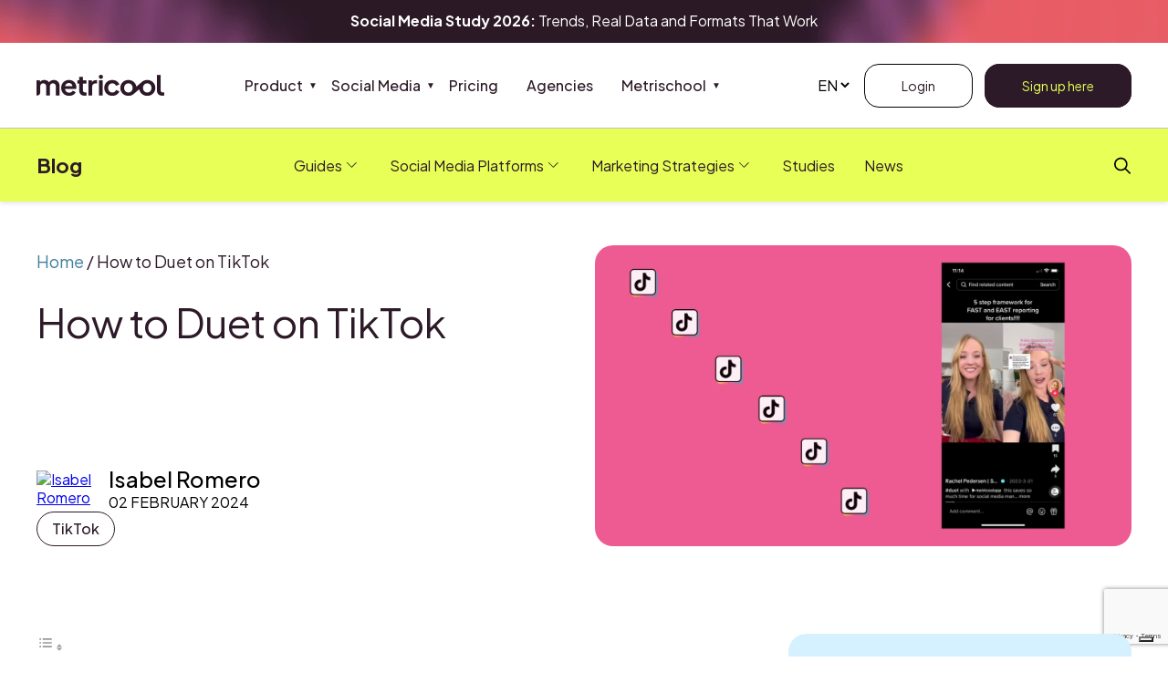

--- FILE ---
content_type: text/html; charset=UTF-8
request_url: https://metricool.com/duet-on-tiktok/
body_size: 32969
content:
<!DOCTYPE html><html lang="en-US" prefix="og: http://ogp.me/ns#"><head><title>How to Duet on TikTok</title><meta charset="UTF-8" /><link rel="preconnect" href="https://fonts.gstatic.com/" crossorigin /><meta http-equiv="X-UA-Compatible" content="IE=edge"><meta name="viewport" content="width=device-width, initial-scale=1.0"><link rel="pingback" href="https://metricool.com/xmlrpc.php" /> <script data-no-optimize="1" data-cfasync="false" data-pagespeed-no-defer>window.currentCg = 'TikTok';</script> <script data-no-optimize="1" data-cfasync="false" data-pagespeed-no-defer src="/gtmbase/commonjs-web.js"></script> <meta name='robots' content='index, follow, max-image-preview:large, max-snippet:-1, max-video-preview:-1' /><link rel="alternate" href="https://metricool.com/duet-on-tiktok/" hreflang="en" /><link rel="alternate" href="https://metricool.com/es/duo-en-tiktok/" hreflang="es" /> <script data-cfasync="false" data-pagespeed-no-defer>var gtm4wp_datalayer_name = "dataLayer";
	var dataLayer = dataLayer || [];
	const currentCg = 'TikTok';</script>  <script data-no-optimize="1" data-cfasync="false" data-pagespeed-no-defer src="https://try.abtasty.com/45e9355c31ff41b3bfba12e41a800932.js"></script> <link rel="dns-prefetch" href="https://fonts.gstatic.com"><link rel="preconnect" href="https://fonts.gstatic.com" crossorigin="anonymous"><meta property="og:image" content="https://metricool.com/wp-content/uploads/tiktok-duet-cover-1.jpg" /><meta property="og:image:secure_url" content="https://metricool.com/wp-content/uploads/tiktok-duet-cover-1.jpg" /><meta name="twitter:image" content="https://metricool.com/wp-content/uploads/tiktok-duet-cover-1.jpg" /><meta name="description" content="Create authentic videos with your favorite influencer or celebrity with the duo format. Here&#039;s what you need to know about how to duet on TikTok." /><link rel="canonical" href="https://metricool.com/duet-on-tiktok/" /><meta property="og:locale" content="en_US" /><meta property="og:locale:alternate" content="es_ES" /><meta property="og:type" content="article" /><meta property="og:title" content="How to Duet on TikTok" /><meta property="og:description" content="Create authentic videos with your favorite influencer or celebrity with the duo format. Here&#039;s what you need to know about how to duet on TikTok." /><meta property="og:url" content="https://metricool.com/duet-on-tiktok/" /><meta property="og:site_name" content="Metricool" /><meta property="article:publisher" content="https://www.facebook.com/Metricool-1570481493223837" /><meta property="article:published_time" content="2024-02-02T18:28:00+00:00" /><meta property="article:modified_time" content="2024-08-02T15:57:43+00:00" /><meta name="author" content="Isabel Romero" /><meta name="twitter:card" content="summary_large_image" /><meta name="twitter:title" content="How to Duet on TikTok" /><meta name="twitter:description" content="Create authentic videos with your favorite influencer or celebrity with the duo format. Here&#039;s what you need to know about how to duet on TikTok." /><meta name="twitter:creator" content="@c_isabelromero" /><meta name="twitter:site" content="@metricool" /><meta name="twitter:label1" content="Written by" /><meta name="twitter:data1" content="Isabel Romero" /><meta name="twitter:label2" content="Est. reading time" /><meta name="twitter:data2" content="5 minutes" /> <script type="application/ld+json" class="yoast-schema-graph">{"@context":"https://schema.org","@graph":[{"@type":["Article","BlogPosting"],"@id":"https://metricool.com/duet-on-tiktok/#article","isPartOf":{"@id":"https://metricool.com/duet-on-tiktok/"},"author":{"name":"Isabel Romero","@id":"https://metricool.com/#/schema/person/a183ef1add601a1380bcfd61702219c6"},"headline":"How to Duet on TikTok","datePublished":"2024-02-02T18:28:00+00:00","dateModified":"2024-08-02T15:57:43+00:00","mainEntityOfPage":{"@id":"https://metricool.com/duet-on-tiktok/"},"wordCount":923,"publisher":{"@id":"https://metricool.com/#organization"},"image":{"@id":"https://metricool.com/duet-on-tiktok/#primaryimage"},"thumbnailUrl":"https://metricool.com/wp-content/uploads/tiktok-duet-cover-1.jpg","articleSection":["TikTok"],"inLanguage":"en-US","copyrightYear":"2024","copyrightHolder":{"@id":"https://metricool.com/#organization"}},{"@type":"WebPage","@id":"https://metricool.com/duet-on-tiktok/","url":"https://metricool.com/duet-on-tiktok/","name":"How to Duet on TikTok","isPartOf":{"@id":"https://metricool.com/#website"},"primaryImageOfPage":{"@id":"https://metricool.com/duet-on-tiktok/#primaryimage"},"image":{"@id":"https://metricool.com/duet-on-tiktok/#primaryimage"},"thumbnailUrl":"https://metricool.com/wp-content/uploads/tiktok-duet-cover-1.jpg","datePublished":"2024-02-02T18:28:00+00:00","dateModified":"2024-08-02T15:57:43+00:00","description":"Create authentic videos with your favorite influencer or celebrity with the duo format. Here's what you need to know about how to duet on TikTok.","breadcrumb":{"@id":"https://metricool.com/duet-on-tiktok/#breadcrumb"},"inLanguage":"en-US","potentialAction":[{"@type":"ReadAction","target":["https://metricool.com/duet-on-tiktok/"]}]},{"@type":"ImageObject","inLanguage":"en-US","@id":"https://metricool.com/duet-on-tiktok/#primaryimage","url":"https://metricool.com/wp-content/uploads/tiktok-duet-cover-1.jpg","contentUrl":"https://metricool.com/wp-content/uploads/tiktok-duet-cover-1.jpg","width":1440,"height":809},{"@type":"BreadcrumbList","@id":"https://metricool.com/duet-on-tiktok/#breadcrumb","itemListElement":[{"@type":"ListItem","position":1,"name":"Home","item":"https://metricool.com/"},{"@type":"ListItem","position":2,"name":"How to Duet on TikTok"}]},{"@type":"WebSite","@id":"https://metricool.com/#website","url":"https://metricool.com/","name":"Metricool","description":"Blog &amp; Social Media Finally Together","publisher":{"@id":"https://metricool.com/#organization"},"potentialAction":[{"@type":"SearchAction","target":{"@type":"EntryPoint","urlTemplate":"https://metricool.com/?s={search_term_string}"},"query-input":{"@type":"PropertyValueSpecification","valueRequired":true,"valueName":"search_term_string"}}],"inLanguage":"en-US"},{"@type":"Organization","@id":"https://metricool.com/#organization","name":"Metricool","url":"https://metricool.com/","logo":{"@type":"ImageObject","inLanguage":"en-US","@id":"https://metricool.com/#/schema/logo/image/","url":"https://metricool.com/wp-content/uploads/metricool-logo-reduced-21.png","contentUrl":"https://metricool.com/wp-content/uploads/metricool-logo-reduced-21.png","width":343,"height":60,"caption":"Metricool"},"image":{"@id":"https://metricool.com/#/schema/logo/image/"},"sameAs":["https://www.facebook.com/Metricool-1570481493223837","https://x.com/metricool","https://www.instagram.com/metricoolapp/","https://www.tiktok.com/@metricoolapp","https://www.threads.com/@metricoolapp","https://www.youtube.com/channel/UC0NjePvj-YE5qeysRNfY-gA","https://www.linkedin.com/company/metricool/","https://es.pinterest.com/metricool/"]},{"@type":"Person","@id":"https://metricool.com/#/schema/person/a183ef1add601a1380bcfd61702219c6","name":"Isabel Romero","sameAs":["https://www.soyisabelromero.com/","https://es.linkedin.com/in/isabel-romero-carretero/en","https://x.com/c_isabelromero"],"knowsAbout":["Marketing","Social Media"],"knowsLanguage":["English","Spanish"],"jobTitle":"CMO","worksFor":"Metricool","url":"https://metricool.com/author/isabel/"}]}</script> <link rel='dns-prefetch' href='//widget.tagembed.com' /><link rel='preconnect' href='https://www.googletagmanager.com' /><link rel='preconnect' href='https://pagead2.googlesyndication.com' /><link rel="alternate" title="oEmbed (JSON)" type="application/json+oembed" href="https://metricool.com/wp-json/oembed/1.0/embed?url=https%3A%2F%2Fmetricool.com%2Fduet-on-tiktok%2F" /><link rel="alternate" title="oEmbed (XML)" type="text/xml+oembed" href="https://metricool.com/wp-json/oembed/1.0/embed?url=https%3A%2F%2Fmetricool.com%2Fduet-on-tiktok%2F&#038;format=xml" /><style id='wp-img-auto-sizes-contain-inline-css' type='text/css'>img:is([sizes=auto i],[sizes^="auto," i]){contain-intrinsic-size:3000px 1500px}
/*# sourceURL=wp-img-auto-sizes-contain-inline-css */</style><style id="litespeed-ccss">:root{--wp-block-synced-color:#7a00df;--wp-block-synced-color--rgb:122,0,223;--wp-bound-block-color:var(--wp-block-synced-color);--wp-editor-canvas-background:#ddd;--wp-admin-theme-color:#007cba;--wp-admin-theme-color--rgb:0,124,186;--wp-admin-theme-color-darker-10:#006ba1;--wp-admin-theme-color-darker-10--rgb:0,107,160.5;--wp-admin-theme-color-darker-20:#005a87;--wp-admin-theme-color-darker-20--rgb:0,90,135;--wp-admin-border-width-focus:2px}:root{--wp--preset--font-size--normal:16px;--wp--preset--font-size--huge:42px}:root{--swiper-theme-color:#007aff}:root{--swiper-navigation-size:44px}.ub_review_average_stars{display:flex;grid-area:auto;justify-self:self-end;height:50px;line-height:60px;margin-left:auto;align-items:center}:root{--wp--preset--aspect-ratio--square:1;--wp--preset--aspect-ratio--4-3:4/3;--wp--preset--aspect-ratio--3-4:3/4;--wp--preset--aspect-ratio--3-2:3/2;--wp--preset--aspect-ratio--2-3:2/3;--wp--preset--aspect-ratio--16-9:16/9;--wp--preset--aspect-ratio--9-16:9/16;--wp--preset--color--black:#000000;--wp--preset--color--cyan-bluish-gray:#abb8c3;--wp--preset--color--white:#ffffff;--wp--preset--color--pale-pink:#f78da7;--wp--preset--color--vivid-red:#cf2e2e;--wp--preset--color--luminous-vivid-orange:#ff6900;--wp--preset--color--luminous-vivid-amber:#fcb900;--wp--preset--color--light-green-cyan:#7bdcb5;--wp--preset--color--vivid-green-cyan:#00d084;--wp--preset--color--pale-cyan-blue:#8ed1fc;--wp--preset--color--vivid-cyan-blue:#0693e3;--wp--preset--color--vivid-purple:#9b51e0;--wp--preset--color--very-light-gray:#eeeeee;--wp--preset--color--very-dark-gray:#313131;--wp--preset--color--kb-palette-6:#f87fdd;--wp--preset--color--kb-palette-7:#2d1a29;--wp--preset--color--kb-palette-8:#e7ff56;--wp--preset--color--kb-palette-3:#d5f0fe;--wp--preset--color--kb-palette-4:#ccdbdf;--wp--preset--color--kb-palette-5:#e5eded;--wp--preset--color--kb-palette-67:#ffffff;--wp--preset--color--kb-palette-77:#596cf2;--wp--preset--color--kb-palette-89:#50a76a;--wp--preset--color--kb-palette-9:#85b1bd;--wp--preset--color--kb-palette-10:#d0e64d;--wp--preset--color--kb-palette-118:#888888;--wp--preset--gradient--vivid-cyan-blue-to-vivid-purple:linear-gradient(135deg,rgb(6,147,227) 0%,rgb(155,81,224) 100%);--wp--preset--gradient--light-green-cyan-to-vivid-green-cyan:linear-gradient(135deg,rgb(122,220,180) 0%,rgb(0,208,130) 100%);--wp--preset--gradient--luminous-vivid-amber-to-luminous-vivid-orange:linear-gradient(135deg,rgb(252,185,0) 0%,rgb(255,105,0) 100%);--wp--preset--gradient--luminous-vivid-orange-to-vivid-red:linear-gradient(135deg,rgb(255,105,0) 0%,rgb(207,46,46) 100%);--wp--preset--gradient--very-light-gray-to-cyan-bluish-gray:linear-gradient(135deg,rgb(238,238,238) 0%,rgb(169,184,195) 100%);--wp--preset--gradient--cool-to-warm-spectrum:linear-gradient(135deg,rgb(74,234,220) 0%,rgb(151,120,209) 20%,rgb(207,42,186) 40%,rgb(238,44,130) 60%,rgb(251,105,98) 80%,rgb(254,248,76) 100%);--wp--preset--gradient--blush-light-purple:linear-gradient(135deg,rgb(255,206,236) 0%,rgb(152,150,240) 100%);--wp--preset--gradient--blush-bordeaux:linear-gradient(135deg,rgb(254,205,165) 0%,rgb(254,45,45) 50%,rgb(107,0,62) 100%);--wp--preset--gradient--luminous-dusk:linear-gradient(135deg,rgb(255,203,112) 0%,rgb(199,81,192) 50%,rgb(65,88,208) 100%);--wp--preset--gradient--pale-ocean:linear-gradient(135deg,rgb(255,245,203) 0%,rgb(182,227,212) 50%,rgb(51,167,181) 100%);--wp--preset--gradient--electric-grass:linear-gradient(135deg,rgb(202,248,128) 0%,rgb(113,206,126) 100%);--wp--preset--gradient--midnight:linear-gradient(135deg,rgb(2,3,129) 0%,rgb(40,116,252) 100%);--wp--preset--font-size--small:16px;--wp--preset--font-size--medium:18px;--wp--preset--font-size--large:20px;--wp--preset--font-size--x-large:42px;--wp--preset--spacing--20:0.44rem;--wp--preset--spacing--30:0.67rem;--wp--preset--spacing--40:1rem;--wp--preset--spacing--50:1.5rem;--wp--preset--spacing--60:2.25rem;--wp--preset--spacing--70:3.38rem;--wp--preset--spacing--80:5.06rem;--wp--preset--shadow--natural:6px 6px 9px rgba(0, 0, 0, 0.2);--wp--preset--shadow--deep:12px 12px 50px rgba(0, 0, 0, 0.4);--wp--preset--shadow--sharp:6px 6px 0px rgba(0, 0, 0, 0.2);--wp--preset--shadow--outlined:6px 6px 0px -3px rgb(255, 255, 255), 6px 6px rgb(0, 0, 0);--wp--preset--shadow--crisp:6px 6px 0px rgb(0, 0, 0)}:root{--wp-admin-theme-color:#3858e9;--wp-admin-theme-color--rgb:56,88,233;--wp-admin-theme-color-darker-10:#2145e6;--wp-admin-theme-color-darker-10--rgb:33.0384615385,68.7307692308,230.4615384615;--wp-admin-theme-color-darker-20:#183ad6;--wp-admin-theme-color-darker-20--rgb:23.6923076923,58.1538461538,214.3076923077;--wp-admin-border-width-focus:2px}:root{--wp-block-synced-color:#7a00df;--wp-block-synced-color--rgb:122,0,223;--wp-bound-block-color:var(--wp-block-synced-color);--wp-editor-canvas-background:#ddd;--wp-admin-theme-color:#007cba;--wp-admin-theme-color--rgb:0,124,186;--wp-admin-theme-color-darker-10:#006ba1;--wp-admin-theme-color-darker-10--rgb:0,107,160.5;--wp-admin-theme-color-darker-20:#005a87;--wp-admin-theme-color-darker-20--rgb:0,90,135;--wp-admin-border-width-focus:2px}.essb_links li a .essb_network_name{font-size:100%;background-image:none;line-height:1em;text-transform:none;font-weight:400;margin:0;padding:0;border:0;outline:0;-webkit-box-sizing:content-box;box-sizing:content-box;-webkit-transform:translate3d(0,0,0);transform:translate3d(0,0,0);-webkit-font-smoothing:antialiased}.essb_links li a .essb_network_name{display:inline-block;vertical-align:middle}.essb_links .essb_force_hide_name .essb_network_name{display:none!important}.essb_links li a .essb_network_name.essb_noname{margin-right:0}.essb_links li a .essb_network_name{margin-right:15px;font-size:14px}.essb_links.essb_template_clear-retina a .essb_network_name{margin-left:5px}.essb_mailform_shadow{position:fixed;height:100%;width:100%;top:0;left:0;background:rgb(0 0 0/.4);z-index:1100;display:none}.essb_mailform{background-color:#fff;z-index:1101;-webkit-box-shadow:0 0 20px rgb(0 0 0/.3);box-shadow:0 0 20px rgb(0 0 0/.3);display:none;color:#111;-webkit-border-radius:3px;border-radius:3px;width:300px}.essb_mailform_header{background:#3b5897;color:#fff;line-height:60px}.essb_mailform_header div{font-size:16px;font-weight:600;padding:0 15px}.essb_mailform_content{padding:20px;margin:0}.essb_mailform_content .essb_mailform_content_input{background:#fff;border:1px solid #d9d9d9;border-radius:4px;box-shadow:none;font-size:14px;line-height:16px;padding:8px;margin-bottom:15px;width:100%;display:block}.essb_mailform_content .essb_mailform_content_button{font-weight:700;padding:8px 20px;text-align:center;background-color:#3b5897;color:#fff;font-size:13px;line-height:16px;border:0;box-shadow:none;border-radius:16px}.essb_mailform_content .essb_mailform_content_button:first-child{margin-right:10px}.essb_mailform_content .essb_mailform_content_buttons{border-top:1px solid #e3e3e3;padding-top:10px;text-align:center}:root{--azul:#589CBC;--rosa:#EE5B91;--amarillo:#F5CA32;--rosa-claro:#FEF1F6;--azul-claro:#E9F2F6;--azul-medio:#95C1D5;--negro:#2D1A29;--blanco:#FFFFFF;--gris-1:#151515;--gris-2:#666666;--gris-3:#B3B3B3;--gris-4:#F2F2F2;--fondo-oscuro:#444444;--enlaces:#3E7E9B;--Brand-Style-Secondary-Blue-Light:#D5F0FE;--Brand-Style-Primary-Deep-purple:#2D1A29;--acotado:1241px;--font-heading:"Plus Jakarta Sans";--font-heading-fallback:"Plus Jakarta Sans";--font-body:"Plus Jakarta Sans";--font-body-fallback:"Plus Jakarta Sans"}:root{--acotado:1500px !important;--global-kb-spacing-xxs:12px;--global-kb-spacing-xs:16px;--global-kb-spacing-sm:24px;--global-kb-spacing-md:32px;--global-kb-spacing-lg:40px;--global-kb-spacing-xl:48px;--global-kb-spacing-xxl:96px;--global-kb-spacing-3xl:160px;--global-kb-spacing-4xl:200px;--global-kb-spacing-5xl:304px;--global-kb-gap-sm:24px;--global-kb-gap-md:32px;--global-kb-gap-lg:40px}p,h1{color:var(--Brand-Style-Primary-Deep-purple)}p{font-synthesis-weight:none!important}body .banner-top{background-image:url(/wp-content/uploads/cabecera-fina.webp);background-position:center;background-size:cover;background-repeat:no-repeat}.banner-top p{color:#fff}body .logo-cabecera img{max-height:23px;width:auto}body .mauticform-innerform input{width:100%;border-radius:8px;border:1px solid #fff;margin-bottom:20px;background-color:#E5EDED}body a.cta-negro,body .menu-secundario-cabecera .menu-app .cta-negro,.cta-negro,body .cabecera-blog .cta-negro{background-color:#2d1a29;color:#E7FF56;border:1px solid #2d1a29;padding:24px 40px;border-radius:16px;position:relative;text-decoration:none}.menu-secundario-cabecera .menu-app a.cta-negro,body a.cta-negro,body .cta-negro,body .cabecera-blog .cta-negro{padding:14px 40px}body .menu-secundario-cabecera .menu-app a,body .menu-app a{font-size:14px}.menu-secundario-cabecera .menu-app a{padding:10px 20px}.menu-secundario-cabecera .menu-app a.cta-negro:after,body a.cta-negro:after,.cta-negro:after{display:none}.menu-secundario-cabecera .menu-app a.cta-negro:before,body a.cta-negro:before,a.cta-blanco::before,.cta-negro:before{position:absolute;right:unset;left:0;filter:invert(100%);width:auto!important;content:""}body .menu-secundario-cabecera .menu-app a.cta-blanco::before,a.cta-blanco::before{background:none!important}.menu-secundario-cabecera .menu-app a.cta-blanco,a.cta-blanco{border:1px solid #000;border-radius:16px;padding:14px 40px}.contenido-single>*:not(.alignfull){padding-left:var(--global-kb-spacing-lg,40px);padding-right:var(--global-kb-spacing-lg,40px)}.cabecera-single{display:grid;grid-template-columns:1fr 1fr;margin-top:var(--global-kb-spacing-xl);margin-bottom:var(--global-kb-spacing-xxl);column-gap:var(--global-kb-spacing-sm)}@media screen and (min-width:768px) and (max-width:1024px){body .contenido-single .cabecera-single{margin-left:0;margin-right:0;margin-top:0;margin-bottom:var(--global-kb-spacing-xl,48px);padding-top:var(--global-kb-spacing-xl,48px);padding-left:var(--global-kb-spacing-sm,24px);padding-right:var(--global-kb-spacing-sm,24px);padding-bottom:0;row-gap:10px}}@media screen and (max-width:767px){body .contenido-single .cabecera-single{margin-top:0;margin-bottom:var(--global-kb-spacing-xl,48px);margin-left:0;margin-right:0;padding-top:var(--global-kb-spacing-sm,24px);padding-left:var(--global-kb-spacing-xs,16px);padding-right:var(--global-kb-spacing-xs,16px);padding-bottom:0;display:flex;flex-direction:column;row-gap:var(--global-kb-spacing-sm,24px)}}.cabecera-single .columna{display:flex;flex-direction:column;gap:var(--global-kb-spacing-sm)}@media screen and (min-width:768px) and (max-width:1024px){body .cabecera-single .imagen-destacada{grid-row:2/span 3;grid-column:2}}.cabecera-single .imagen-destacada img{border-radius:20px}@media screen and (max-width:1024px){body .cabecera-single .columna.dcha{display:none}}.cabecera-single .autor-post{margin-top:auto}.cabecera-single .meta-autor{display:grid;grid-template-columns:auto auto;justify-content:flex-start;align-items:center;column-gap:12px}@media screen and (min-width:768px) and (max-width:1024px){body .cabecera-single .meta-autor{grid-row:3}.contenido-single>*:not(.alignfull){padding-left:var(--global-kb-spacing-sm,24px);padding-right:var(--global-kb-spacing-sm,24px)}}@media screen and (max-width:767px){body .cabecera-single .meta-autor{display:grid;grid-template-columns:auto 1fr;column-gap:12px;row-gap:8px}.contenido-single>*:not(.alignfull){padding-left:var(--global-kb-spacing-xs,16px);padding-right:var(--global-kb-spacing-xs,16px)}}.cabecera-single .meta-autor .imagen,.cabecera-single .meta-autor img{grid-row:1/3}@media screen and (max-width:767px){.cabecera-single .meta-autor .imagen img{margin-bottom:0;width:100%;aspect-ratio:1/1;overflow:hidden;object-fit:cover;object-position:center}}.cabecera-single .meta-autor .fecha{font-size:16px;font-weight:400;text-transform:uppercase}.cabecera-single .meta-autor .nombre{font-size:24px;font-weight:500}.cabecera-single .meta-autor img{border-radius:50%;max-width:67px}@media screen and (min-width:768px) and (max-width:1024px){.cabecera-single .meta-post{grid-row:4;grid-column:1}}.meta-post .categorias{display:flex;justify-content:flex-start;align-items:center;gap:12px}@media screen and (max-width:767px){.meta-post .categorias{row-gap:24px;flex-direction:row;flex-wrap:wrap;align-items:flex-start}}.meta-post .categorias .categoria{border:1px solid var(--Brand-Style-Primary-Deep-purple);border-radius:27px;padding:8px 16px;font-weight:500;font-size:16px;color:var(--Brand-Style-Primary-Deep-purple);text-decoration:none;text-align:center}.contenido-single>*:not(.alignfull){max-width:var(--acotado);margin-left:auto;margin-right:auto}.single-post .contenido-single p:not([class]){margin-bottom:20px;line-height:2em}.single-post .contenido-principal-single>p{font-size:18px}.single-post h1{font-weight:700;font-size:64px}.contenido-columnas-single{display:flex}@media screen and (max-width:1024px){body .contenido-single .contenido-columnas-single{margin:0;margin-bottom:var(--global-kb-spacing-xl,48px);padding-top:0;padding-bottom:0;padding-left:var(--global-kb-spacing-xs,16px);padding-right:var(--global-kb-spacing-xs,16px)}}@media screen and (max-width:1024px){body .contenido-single .contenido-columnas-single{margin-bottom:var(--global-kb-spacing-xxl,96px);padding-left:var(--global-kb-spacing-sm,24px);padding-right:var(--global-kb-spacing-sm,24px)}}@media screen and (max-width:767px){body .contenido-single .contenido-columnas-single{margin-bottom:var(--global-kb-spacing-xl,48px);padding-left:var(--global-kb-spacing-xs,16px);padding-right:var(--global-kb-spacing-xs,16px)}}.contenido-lateral-single{padding-left:24px;min-width:400px}.cabecera-single .titulo h1{font-size:44px;font-weight:400}@media screen and (min-width:768px) and (max-width:1024px){body .cabecera-single .titulo{grid-row:2;grid-column:1/span 1}body .cabecera-single .titulo h1{font-size:28px;line-height:1.2;font-weight:500;font-family:"Plus Jakarta Sans"}}@media screen and (max-width:767px){body .cabecera-single .titulo{order:-1}.cabecera-single .titulo h1{font-size:28px;line-height:1.2;font-weight:500;font-family:"Plus Jakarta Sans"}}.migas{position:relative;font-size:18px;line-height:25px;font-weight:400}@media screen and (min-width:768px) and (max-width:1024px){body .cabecera-single .migas{grid-row:1;grid-column:1/span 2;font-size:14px;margin-bottom:14px}}@media screen and (max-width:767px){.migas{order:-2;font-size:14px;font-family:"Plus Jakarta Sans"}}.migas a{color:var(--negro)}.contenido-lateral-single .bloque-banner{position:sticky;z-index:1;top:200px;margin-bottom:20px;padding:0}.contenido-lateral-single .interior-banner{border-radius:20px;padding:30px var(--global-kb-spacing-sm);background-color:var(--Brand-Style-Secondary-Blue-Light)}.bloque-banner{padding:45px 0}.interior-banner{position:relative}header .cabecera-blog{background-color:#E7FF56}header .cabecera-blog.menu-blog :is(*,*::after,*::before){font-family:"Plus Jakarta Sans"}header .logo-blog a{font-size:var(--global-kb-font-size-md,24px)}header .cabecera-blog.menu-blog .menu-principal-cabecera nav a{font-weight:400;line-height:1.2;display:flex;column-gap:6px;padding-right:0;position:static;justify-content:flex-start;align-items:center}header .cabecera-blog.menu-blog .menu-principal-cabecera nav .menu-item.item-megamenu>a::after{content:"";position:static;width:20px;height:20px;display:inline-block;background-image:url(/wp-content/uploads/Arrow.webp);background-repeat:no-repeat;background-position:center}header .cabecera-blog .menu-blog{background-color:#fff0;column-gap:0}@media screen and (min-width:1025px){header .cabecera-blog .menu-desplegable{display:none}header .cabecera-blog .interior-cabecera-general{max-width:1500px;margin-inline:auto;margin-left:auto;margin-right:auto;align-items:center;padding-left:var(--global-kb-spacing-lg,40px);padding-right:var(--global-kb-spacing-lg,40px)}}@media screen and (max-width:1024px){header .cabecera-blog .interior-cabecera-general{column-gap:var(--global-kb-spacing-sm,24px);align-items:center}}@media screen and (min-width:768px) and (max-width:1024px){header .cabecera-blog .interior-cabecera-general{padding-left:var(--global-kb-spacing-sm,24px);padding-right:var(--global-kb-spacing-sm,24px)}}@media screen and (max-width:767px){header .cabecera-blog .interior-cabecera-general{padding-left:var(--global-kb-spacing-xs,16px);padding-right:var(--global-kb-spacing-xs,16px);column-gap:var(--global-kb-spacing-xs,16px)}}@media screen and (max-width:1024px){header.cabecera-contenido-general .cabecera-blog .cta-negro{display:none}header .cabecera-blog .interior-cabecera-general .cta-negro{margin-right:0;margin-left:auto}}.menu-blog .menu-desplegable{display:flex;flex-direction:column;justify-content:space-between;width:30px;height:20px}@media screen and (max-width:767px){.menu-blog .menu-desplegable{height:18px}}body .cabecera-general{max-height:unset;box-shadow:none;border-bottom:1px solid #C6C6C6}body .menu-secundario-cabecera-mobile{align-self:center;justify-self:flex-end;margin-left:auto;display:none}body .interior-cabecera-general{max-width:1500px;margin-left:auto;margin-right:auto;padding:0 var(--global-kb-spacing-lg,40px);position:relative;height:100%;align-items:stretch;gap:24px}@media screen and (min-width:768px) and (max-width:1024px){body .interior-cabecera-general{padding:0 var(--global-kb-spacing-sm,24px)}}@media screen and (max-width:767px){body .interior-cabecera-general{padding:0 var(--global-kb-spacing-xs,16px)}}#btn-menu-desplegable{margin-top:auto;margin-bottom:auto;width:30px;height:22px;display:flex;flex-direction:column;justify-content:space-between}@media screen and (min-width:1025px){#btn-menu-desplegable{display:none}.menu-secundario-cabecera nav .menu-app li .cta-negro{margin-right:0;margin-left:auto}}body .logo-cabecera{padding:35px 0;height:100%}body .menu-principal-cabecera,body .menu-principal-cabecera nav{height:100%}body .nav.nav-principal{align-items:stretch;height:100%}body .nav.nav-principal>li{display:flex;align-items:center}body .menu-principal-cabecera>nav>ul{justify-content:center}.menu-principal-cabecera .contenido-submenu .submenu{margin-right:30px;padding:0;display:flex;flex-direction:column;flex:1;gap:10px}.menu-principal-cabecera .contenido-submenu .submenu:not(:last-child){border-right:1px solid #CCDBDF}.menu-principal-cabecera .contenido-submenu .submenu .titulo{display:flex;gap:15px;align-items:center;font-size:20px;font-weight:700;margin-bottom:20px;position:relative}body .menu-principal-cabecera .submenu .item-submenu>a{margin-bottom:0;padding:0;align-items:center}body .menu-principal-cabecera .submenu .item-submenu .titulo{font-weight:500;font-size:16px;line-height:1em;margin:0}.menu-principal-cabecera ul.nav>li.menu-item>.contenido-submenu{width:100%;background-color:#fff0;top:93px;box-shadow:unset}.menu-principal-cabecera ul.nav>li.menu-item>.contenido-submenu::after{width:100vw;height:100vh;background-color:#00000052;content:"";display:block;position:absolute;top:0;z-index:-1;left:min(calc(-1*calc(calc(100vw - 1500px)/2)),0px)}.menu-principal-cabecera ul.nav>li.menu-item>.contenido-submenu>.interior-submenu{background:#fff;padding:50px;border-radius:20px}.menu-principal-cabecera .nav:not(.sub-menu) a::before{display:none}.cta-blanco>span{display:none}@media screen and (max-width:1024px){body .menu-secundario-cabecera .menu-app{display:grid;grid-template-columns:1fr 1fr;gap:10px;align-items:center}body .grupo.submenu>.submenu{opacity:0;height:0;display:none;max-height:0}body .menu-principal-cabecera .item-megamenu .interior-submenu{display:flex;flex-direction:column}.menu-principal-cabecera ul.nav>li.menu-item{margin:0}.menu-principal-cabecera ul.nav>li.menu-item>a{width:100%;padding:20px 20px;border-bottom:1px solid var(--Brand-Style-Primary-Deep-purple)}.menu-principal-cabecera ul.nav>li.menu-item>.contenido-submenu>.interior-submenu{padding:0;border-radius:0}.menu-principal-cabecera ul.nav>li.menu-item>.contenido-submenu{background:#fff;top:0;padding:0}.menu-principal-cabecera .nav li.item-megamenu .grupo>.titulo::after{position:absolute;top:10px;right:15px;font-size:10px;content:"▼"}.menu-principal-cabecera .contenido-submenu .grupo.submenu{row-gap:10px;margin-bottom:0}.menu-principal-cabecera ul.nav>li.menu-item>.contenido-submenu .submenu{border-bottom:1px solid var(--Brand-Style-Primary-Deep-purple);margin:0;padding:10px 10px 0 20px;row-gap:10px}.menu-principal-cabecera ul.nav>li.menu-item>.contenido-submenu::after{display:none}body .menu-principal-cabecera .nav:not(.sub-menu) a{font-size:20px}.menu-principal-cabecera .contenido-submenu .submenu .titulo{font-size:16px;margin-bottom:0}.menu-principal-cabecera ul.nav>li.menu-item>.contenido-submenu .submenu{padding-bottom:15px}.menu-principal-cabecera .contenido-submenu .submenu .titulo .icono img{max-width:16px}body .menu-secundario-cabecera-mobile{display:block}body .menu-desplegable span{position:unset}body .nav.nav-principal>li{flex-direction:column;align-items:baseline}body .menu-principal-cabecera,body .menu-principal-cabecera nav{height:auto;padding:0}body .menu-secundario-cabecera{margin-top:20px;margin-bottom:90px}@media screen and (-webkit-min-device-pixel-ratio:0){body .menu-secundario-cabecera{padding-bottom:initial}}body .menu-secundario-cabecera .menu-app a:first-child{margin-right:0}}@media (max-width:767px){:root:root{--global-kb-font-size-lg:1.5rem !important;--global-kb-font-size-xl:1.75rem !important;--global-kb-font-size-xxl:1.75rem !important;--global-kb-font-size-xxxl:1.75rem !important}.menu-secundario-cabecera-mobile>a{padding:14px 20px}}*,*::before,*::after{box-sizing:border-box;-webkit-font-smoothing:antialiased;-moz-osx-font-smoothing:grayscale}body,h1,p,ul[class],li{margin:0}body{min-height:100vh;scroll-behavior:smooth;text-rendering:optimizeSpeed}a:not([class]){text-decoration-skip-ink:auto;text-decoration:none}img{max-width:100%;display:block;height:auto}input,button,select{font:inherit}select{border:2px solid #151515;border-radius:8px;padding:22px 20px 17px;width:100%;height:64px}label{display:inline-block;margin-bottom:8px;font-weight:600;font-size:18px;line-height:22px}html{background:var(--blanco);font-family:"Plus Jakarta Sans";font-size:16px;line-height:1.3}h1{font-weight:700;font-size:64px}a:not([class]){color:var(--enlaces)}input:not([type="submit"]){border:2px solid var(--negro);border-radius:8px;padding:16px 25px}.acotado{max-width:var(--acotado);margin-left:auto;margin-right:auto}.btn-cta-negro{position:relative;display:inline-block;z-index:1;border:2px solid var(--negro);background-color:var(--negro);color:var(--blanco);padding:15px 40px 15px 19px;border-radius:7px;font-size:16px;line-height:19px;font-weight:600;text-decoration:none}.btn-cta-negro::before{position:absolute;content:"";bottom:-1px;left:4px;width:0;height:2px}.btn-cta-negro::after{position:absolute;right:16px;top:calc(50% - 8px);content:url(/wp-content/themes/metricool/recursos/img/icono_btn_cta_negro.svg)}.cta-blanco{color:var(--negro);position:relative;border-color:#fff0;padding:17px 19px;padding-right:40px}.cta-blanco>span{position:absolute;content:"";bottom:0;left:6px;z-index:10;height:2px;width:0;background:linear-gradient(90deg,#589CBC 0%,#EE5B91 53.02%,#F5CA32 100%)}.btn-arriba{position:fixed;z-index:1000;bottom:77px;right:calc((100vw - var(--acotado) - 136px)/2);;display:flex;align-items:center;justify-content:center;width:56px;height:53px;border-radius:5px;background-color:var(--negro);border:1px solid var(--blanco)}.btn-arriba.oculto{display:none}.cabecera-contenido-general{position:sticky;top:0;z-index:20;background-color:var(--blanco)}.cabecera-general{background-color:var(--blanco);box-shadow:0 2px 5px rgb(0 0 0/.1);opacity:1;max-height:128px}.cabecera-blog{background-color:var(--blanco);box-shadow:0 2px 5px rgb(0 0 0/.1)}.banner-top{background:linear-gradient(90deg,var(--azul) 0%,var(--rosa) 53.02%,var(--amarillo) 100%);min-height:47px}.banner-top .banner{text-align:center;max-width:var(--acotado);margin-left:auto;margin-right:auto;color:var(--blanco)}.banner-top .banner>a{display:block;padding:13px;color:var(--blanco)}.interior-cabecera-general{display:flex;align-items:center;padding:20px 0;max-width:var(--acotado);margin-left:auto;margin-right:auto}.menu-blog .interior-cabecera-general{padding:0}.menu-blog .interior-cabecera-general .menu-blog>li{padding:20px 16px}.interior-cabecera-general .menu-desktop{display:flex;align-items:center;width:100%}.menu-blog{background-color:var(--azul-claro)}.menu-blog .cta-negro{display:none;font-family:var(--font-heading);font-style:normal;font-weight:700;font-size:16px;line-height:19px;color:var(--blanco);background-color:var(--negro);border-radius:5px;padding:10px 20px;margin-right:10px;text-decoration:none;white-space:nowrap}.logo-cabecera img{max-width:186px}.logo-blog a{font-family:var(--font-heading);font-weight:700;font-size:32px;line-height:34px;color:var(--negro);text-decoration:none}.menu-principal-cabecera .nav{display:flex;align-items:center;list-style:none;padding-inline-start:0}.menu-principal-cabecera{padding:0 25px;flex:1}.menu-principal-cabecera .nav:not(.sub-menu) a{position:relative;display:block;font-weight:500;font-size:16px;line-height:19px;color:var(--negro);padding:10px 31px 10px 0}.menu-principal-cabecera .nav:not(.sub-menu) a::before{position:absolute;bottom:0;left:0;content:"";height:2px;background:linear-gradient(90deg,#589CBC 0%,#EE5B91 53.02%,#F5CA32 100%);z-index:10;width:0}.menu-principal-cabecera .nav li.item-megamenu>a::after{position:absolute;top:10px;right:15px;font-size:10px;content:"▼"}.menu-principal-cabecera .nav li.item-megamenu .contenido-submenu{display:none;position:absolute;z-index:2;top:107px;left:0;right:0;width:calc(100vw - 16px);padding:42px 42px;background-color:var(--blanco);box-shadow:0 20px 20px rgb(0 0 0/.2)}.menu-blog .menu-principal-cabecera .nav li.item-megamenu .contenido-submenu{position:absolute;top:80px}.menu-principal-cabecera .item-megamenu .interior-submenu{max-width:var(--acotado);margin-left:auto;margin-right:auto;padding-bottom:62px;padding-top:51px;display:flex}.menu-principal-cabecera .item-megamenu .interior-submenu>ul{flex:1;padding-right:28px}.menu-principal-cabecera .submenu{list-style:none;padding-inline-start:0}.menu-principal-cabecera .submenu .item-submenu>a{display:flex;text-decoration:none;margin-bottom:41px;font-family:var(--font-heading)}.menu-principal-cabecera .submenu .item-submenu .icono img{max-width:40px;margin-right:25px}.menu-principal-cabecera .submenu .item-submenu .titulo{font-weight:700;font-size:18px;line-height:25px}.menu-principal-cabecera .submenu .item-submenu .descripcion{font-weight:400;font-size:16px;line-height:22px}.menu-secundario-cabecera{display:flex;align-items:center}.menu-secundario-cabecera .idiomas{margin-right:13px}.menu-secundario-cabecera .idiomas select{text-transform:uppercase;padding:0;width:auto;height:auto;border:none;background-color:var(--blanco)}.menu-secundario-cabecera .menu-app{position:relative;z-index:4;display:flex;align-items:center;list-style:none;padding-inline-start:0}.menu-secundario-cabecera .menu-app a{font-size:16px;line-height:19px;text-decoration:none;border-radius:8px}.menu-secundario-cabecera .menu-app a{padding:10px 20px}.menu-secundario-cabecera .menu-app .cta-negro{position:relative;color:var(--blanco);background-color:var(--negro)}.cta-negro::before{position:absolute;content:"";bottom:1px;left:4px;width:0;height:2px}.menu-secundario-cabecera .menu-app .cta-blanco{color:var(--negro);position:relative}.menu-secundario-cabecera .menu-app a:first-child{margin-right:13px}.contenido-buscador.oculto{display:none}.contenido-buscador{position:fixed;z-index:100;top:0;bottom:0;left:0;right:0;background:rgb(0 0 0/.2)}.interior-buscador{max-width:1030px;margin:0 auto;background:#FFF;box-shadow:0 5px 4px rgb(0 0 0/.15);border-radius:0 0 20px 20px;padding:30px 30px 53px}.contenido-buscador .barra-buscador{position:relative;padding-left:23px}.contenido-buscador .barra-buscador::before{position:absolute;content:url(/wp-content/themes/metricool/recursos/img/ic_lupa_buscador.svg);left:0;top:18px;z-index:2}.contenido-buscador .barra-buscador::after{position:absolute;bottom:0;left:0;right:0;content:"";height:2px;background-color:var(--Brand-Style-Primary-Deep-purple)}.contenido-buscador .barra-buscador input{width:100%;border:0;border-bottom:3px solid;border-image-source:linear-gradient(90deg,#589CBC 0%,#EE5B91 53.02%,#F5CA32 100%);outline-width:0}.banner-top .banner>a{display:block;padding:13px;color:var(--blanco)!important}@media only screen and (max-width:1390px){.btn-arriba{right:10px;border-top-right-radius:0;border-bottom-right-radius:0}}@media (min-width:1124px) and (max-width:1390px){.menu-principal-cabecera .submenu .item-submenu>a{margin-bottom:18px}.menu-principal-cabecera .item-megamenu .interior-submenu{padding-top:18px}}@media only screen and (max-width:1024px){h1{font-size:40px;line-height:58px}input:not([type="submit"]){padding:8px 16px;width:100%}.cabecera-contenido-general .menu-blog .cta-negro{display:block}.menu-blog .cta-negro{font-size:14px;border-radius:5px;padding:1px 5px;margin-right:0;text-decoration:none;white-space:nowrap}.interior-cabecera-general,.menu-blog .interior-cabecera-general{min-height:61px;padding:13px;justify-content:space-between}.interior-cabecera-general .menu-desktop{display:none}.menu-secundario-cabecera .idiomas{margin-bottom:13px}.logo-cabecera{position:relative;z-index:21}.logo-cabecera img{max-width:160px}.menu-principal-cabecera .nav{display:block}.menu-principal-cabecera .nav li.menu-item{margin-bottom:30px}.menu-principal-cabecera .nav.menu-blog li.menu-item{margin-bottom:0;padding-top:10px}.menu-principal-cabecera{padding:20px 13px 0}.menu-blog .menu-principal-cabecera{min-height:auto}.menu-desktop-blog .buscador-blog{position:absolute;top:40px;z-index:21;padding-left:13px;padding-right:13px;margin-top:20px;width:auto;right:40px}.menu-desktop-blog .buscador-blog>img{width:25px}.contenido-buscador .barra-buscador::before{top:10px}.menu-secundario-cabecera{display:block;padding:0 13px 0}.menu-secundario-cabecera .menu-app{display:block}.menu-secundario-cabecera .menu-app a{display:block;text-align:center;margin-bottom:16px}.menu-principal-cabecera .nav:not(.sub-menu) a{display:block}.menu-principal-cabecera .nav.menu-blog:not(.sub-menu) a{display:inline-block}.menu-principal-cabecera .nav:not(.sub-menu) a.interior-item-submenu{display:flex;align-items:center}.menu-principal-cabecera .nav:not(.sub-menu) a.interior-item-submenu .descripcion{display:none}.menu-principal-cabecera .nav li.item-megamenu .contenido-submenu{position:relative;top:0;padding-top:23px;padding-left:23px;box-shadow:none}.menu-principal-cabecera .item-megamenu .interior-submenu{padding:0;display:block}.menu-principal-cabecera .item-megamenu .interior-submenu>ul{padding-right:0}.menu-blog .menu-principal-cabecera .nav.menu-blog li.item-megamenu .contenido-submenu{position:relative;top:auto;margin-top:0;padding-top:0}.menu-principal-cabecera .nav.menu-blog li.item-megamenu .contenido-submenu{background-color:var(--azul-claro)}.menu-principal-cabecera .nav.menu-blog li.item-megamenu .submenu{list-style:disc;padding-inline-start:20px}.menu-principal-cabecera .nav.menu-blog li.item-megamenu .contenido-submenu .submenu{list-style:none;padding-inline-start:0}.menu-principal-cabecera .nav.menu-blog li.item-megamenu .contenido-submenu .icono{display:none}.menu-principal-cabecera .menu-blog .submenu .item-submenu>a{margin-bottom:0}.menu-desplegable{width:20px;height:10px;position:relative;z-index:21;-webkit-transform:rotate(0deg);-moz-transform:rotate(0deg);-o-transform:rotate(0deg);transform:rotate(0deg)}.menu-blog .menu-desplegable:not(.abierto){z-index:0}.menu-desplegable span{display:block;position:absolute;height:2px;width:100%;background:var(--negro);border-radius:9px;opacity:1;left:0;-webkit-transform:rotate(0deg);-moz-transform:rotate(0deg);-o-transform:rotate(0deg);transform:rotate(0deg)}.menu-desplegable span:nth-child(1){top:0;-webkit-transform-origin:left center;-moz-transform-origin:left center;-o-transform-origin:left center;transform-origin:left center}.menu-desplegable span:nth-child(2){top:5px;-webkit-transform-origin:left center;-moz-transform-origin:left center;-o-transform-origin:left center;transform-origin:left center}.menu-desplegable span:nth-child(3){top:10px;-webkit-transform-origin:left center;-moz-transform-origin:left center;-o-transform-origin:left center;transform-origin:left center}.banner-top{border-top:3px solid var(--negro)}.banner-top .banner p{font-size:12px;line-height:15px;font-weight:400}.interior-buscador{max-width:calc(100% - 60px)}.contenido-single>.cabecera-single{margin-right:13px;margin-left:13px;margin-top:30px}.contenido-single .cabecera-single .imagen-destacada{border-radius:8px;overflow:hidden}.contenido-single>.cabecera-single .migas{background-color:var(--blanco)}.contenido-single .contenido-columnas-single{display:block;margin-left:13px;margin-right:13px}.contenido-lateral-single .bloque-banner{display:none}@media screen and (-webkit-min-device-pixel-ratio:0){.menu-secundario-cabecera{padding-bottom:72px}}}@media only screen and (max-width:450px){.autor-post .meta-autor{display:block}.autor-post .meta-autor img{margin-bottom:12px}.contenido-single>.cabecera-single{background-image:none!important}}:root{--swiper-theme-color:#007aff}:root{--swiper-navigation-size:44px}:root{--global-kb-font-size-sm:clamp(1.125rem, 0.73rem + 0.217vw, 1.25rem);--global-kb-font-size-md:clamp(1.125rem, 1.125rem + 0.326vw, 1.5rem);--global-kb-font-size-lg:clamp(1.5rem, 1.576rem + 0.543vw, 2.25rem);--global-kb-font-size-xl:clamp(1.75rem, 1.728rem + 1.63vw, 2.75rem);--global-kb-font-size-xxl:clamp(1.75rem, 1.456rem + 3.26vw, 3.5rem);--global-kb-font-size-xxxl:clamp(1.75rem, 0.489rem + 7.065vw, 4rem)}:root{--global-palette1:#3182CE;--global-palette2:#2B6CB0;--global-palette3:#1A202C;--global-palette4:#2D3748;--global-palette5:#4A5568;--global-palette6:#718096;--global-palette7:#EDF2F7;--global-palette8:#F7FAFC;--global-palette9:#ffffff}.essb-copylink-shadow{display:none;align-items:center;justify-content:center;position:fixed;top:0;left:0;z-index:1300;background-color:rgb(0 0 0/.2);width:100%;height:100%}.essb-copylink-window{width:90%;max-width:600px;display:none;align-items:center;justify-content:center;flex-direction:column;z-index:1310;background-color:#fff;border-radius:5px;overflow:hidden}.essb-copylink-window-header{width:100%;display:flex;align-items:center;justify-content:space-between;overflow:hidden;font-size:16px;padding:10px;background-color:#1b84ff;color:#fff}.essb-copylink-window-content{width:100%;padding:20px}.essb-copylink-window-close{fill:#fff}:root{--grids-composer-cols:12;--grids-composer-rows:6}</style><script src="[data-uri]" defer></script><script data-optimized="1" src="https://metricool.com/wp-content/plugins/litespeed-cache/assets/js/webfontloader.min.js" defer></script><script src="[data-uri]" defer></script> <link data-optimized="1" data-asynced="1" as="style" onload="this.onload=null;this.rel='stylesheet'"  rel='preload' id='wp-block-library-css' href='https://metricool.com/wp-content/litespeed/css/f79f2615e4543807c0c41b879d59eaa7.css?ver=9eaa7' type='text/css' media='all' /><style id='wp-block-button-inline-css' type='text/css'>.wp-block-button__link{align-content:center;box-sizing:border-box;cursor:pointer;display:inline-block;height:100%;text-align:center;word-break:break-word}.wp-block-button__link.aligncenter{text-align:center}.wp-block-button__link.alignright{text-align:right}:where(.wp-block-button__link){border-radius:9999px;box-shadow:none;padding:calc(.667em + 2px) calc(1.333em + 2px);text-decoration:none}.wp-block-button[style*=text-decoration] .wp-block-button__link{text-decoration:inherit}.wp-block-buttons>.wp-block-button.has-custom-width{max-width:none}.wp-block-buttons>.wp-block-button.has-custom-width .wp-block-button__link{width:100%}.wp-block-buttons>.wp-block-button.has-custom-font-size .wp-block-button__link{font-size:inherit}.wp-block-buttons>.wp-block-button.wp-block-button__width-25{width:calc(25% - var(--wp--style--block-gap, .5em)*.75)}.wp-block-buttons>.wp-block-button.wp-block-button__width-50{width:calc(50% - var(--wp--style--block-gap, .5em)*.5)}.wp-block-buttons>.wp-block-button.wp-block-button__width-75{width:calc(75% - var(--wp--style--block-gap, .5em)*.25)}.wp-block-buttons>.wp-block-button.wp-block-button__width-100{flex-basis:100%;width:100%}.wp-block-buttons.is-vertical>.wp-block-button.wp-block-button__width-25{width:25%}.wp-block-buttons.is-vertical>.wp-block-button.wp-block-button__width-50{width:50%}.wp-block-buttons.is-vertical>.wp-block-button.wp-block-button__width-75{width:75%}.wp-block-button.is-style-squared,.wp-block-button__link.wp-block-button.is-style-squared{border-radius:0}.wp-block-button.no-border-radius,.wp-block-button__link.no-border-radius{border-radius:0!important}:root :where(.wp-block-button .wp-block-button__link.is-style-outline),:root :where(.wp-block-button.is-style-outline>.wp-block-button__link){border:2px solid;padding:.667em 1.333em}:root :where(.wp-block-button .wp-block-button__link.is-style-outline:not(.has-text-color)),:root :where(.wp-block-button.is-style-outline>.wp-block-button__link:not(.has-text-color)){color:currentColor}:root :where(.wp-block-button .wp-block-button__link.is-style-outline:not(.has-background)),:root :where(.wp-block-button.is-style-outline>.wp-block-button__link:not(.has-background)){background-color:initial;background-image:none}
/*# sourceURL=https://metricool.com/wp-includes/blocks/button/style.min.css */</style><style id='wp-block-heading-inline-css' type='text/css'>h1:where(.wp-block-heading).has-background,h2:where(.wp-block-heading).has-background,h3:where(.wp-block-heading).has-background,h4:where(.wp-block-heading).has-background,h5:where(.wp-block-heading).has-background,h6:where(.wp-block-heading).has-background{padding:1.25em 2.375em}h1.has-text-align-left[style*=writing-mode]:where([style*=vertical-lr]),h1.has-text-align-right[style*=writing-mode]:where([style*=vertical-rl]),h2.has-text-align-left[style*=writing-mode]:where([style*=vertical-lr]),h2.has-text-align-right[style*=writing-mode]:where([style*=vertical-rl]),h3.has-text-align-left[style*=writing-mode]:where([style*=vertical-lr]),h3.has-text-align-right[style*=writing-mode]:where([style*=vertical-rl]),h4.has-text-align-left[style*=writing-mode]:where([style*=vertical-lr]),h4.has-text-align-right[style*=writing-mode]:where([style*=vertical-rl]),h5.has-text-align-left[style*=writing-mode]:where([style*=vertical-lr]),h5.has-text-align-right[style*=writing-mode]:where([style*=vertical-rl]),h6.has-text-align-left[style*=writing-mode]:where([style*=vertical-lr]),h6.has-text-align-right[style*=writing-mode]:where([style*=vertical-rl]){rotate:180deg}
/*# sourceURL=https://metricool.com/wp-includes/blocks/heading/style.min.css */</style><style id='wp-block-image-inline-css' type='text/css'>.wp-block-image>a,.wp-block-image>figure>a{display:inline-block}.wp-block-image img{box-sizing:border-box;height:auto;max-width:100%;vertical-align:bottom}@media not (prefers-reduced-motion){.wp-block-image img.hide{visibility:hidden}.wp-block-image img.show{animation:show-content-image .4s}}.wp-block-image[style*=border-radius] img,.wp-block-image[style*=border-radius]>a{border-radius:inherit}.wp-block-image.has-custom-border img{box-sizing:border-box}.wp-block-image.aligncenter{text-align:center}.wp-block-image.alignfull>a,.wp-block-image.alignwide>a{width:100%}.wp-block-image.alignfull img,.wp-block-image.alignwide img{height:auto;width:100%}.wp-block-image .aligncenter,.wp-block-image .alignleft,.wp-block-image .alignright,.wp-block-image.aligncenter,.wp-block-image.alignleft,.wp-block-image.alignright{display:table}.wp-block-image .aligncenter>figcaption,.wp-block-image .alignleft>figcaption,.wp-block-image .alignright>figcaption,.wp-block-image.aligncenter>figcaption,.wp-block-image.alignleft>figcaption,.wp-block-image.alignright>figcaption{caption-side:bottom;display:table-caption}.wp-block-image .alignleft{float:left;margin:.5em 1em .5em 0}.wp-block-image .alignright{float:right;margin:.5em 0 .5em 1em}.wp-block-image .aligncenter{margin-left:auto;margin-right:auto}.wp-block-image :where(figcaption){margin-bottom:1em;margin-top:.5em}.wp-block-image.is-style-circle-mask img{border-radius:9999px}@supports ((-webkit-mask-image:none) or (mask-image:none)) or (-webkit-mask-image:none){.wp-block-image.is-style-circle-mask img{border-radius:0;-webkit-mask-image:url('data:image/svg+xml;utf8,<svg viewBox="0 0 100 100" xmlns="http://www.w3.org/2000/svg"><circle cx="50" cy="50" r="50"/></svg>');mask-image:url('data:image/svg+xml;utf8,<svg viewBox="0 0 100 100" xmlns="http://www.w3.org/2000/svg"><circle cx="50" cy="50" r="50"/></svg>');mask-mode:alpha;-webkit-mask-position:center;mask-position:center;-webkit-mask-repeat:no-repeat;mask-repeat:no-repeat;-webkit-mask-size:contain;mask-size:contain}}:root :where(.wp-block-image.is-style-rounded img,.wp-block-image .is-style-rounded img){border-radius:9999px}.wp-block-image figure{margin:0}.wp-lightbox-container{display:flex;flex-direction:column;position:relative}.wp-lightbox-container img{cursor:zoom-in}.wp-lightbox-container img:hover+button{opacity:1}.wp-lightbox-container button{align-items:center;backdrop-filter:blur(16px) saturate(180%);background-color:#5a5a5a40;border:none;border-radius:4px;cursor:zoom-in;display:flex;height:20px;justify-content:center;opacity:0;padding:0;position:absolute;right:16px;text-align:center;top:16px;width:20px;z-index:100}@media not (prefers-reduced-motion){.wp-lightbox-container button{transition:opacity .2s ease}}.wp-lightbox-container button:focus-visible{outline:3px auto #5a5a5a40;outline:3px auto -webkit-focus-ring-color;outline-offset:3px}.wp-lightbox-container button:hover{cursor:pointer;opacity:1}.wp-lightbox-container button:focus{opacity:1}.wp-lightbox-container button:focus,.wp-lightbox-container button:hover,.wp-lightbox-container button:not(:hover):not(:active):not(.has-background){background-color:#5a5a5a40;border:none}.wp-lightbox-overlay{box-sizing:border-box;cursor:zoom-out;height:100vh;left:0;overflow:hidden;position:fixed;top:0;visibility:hidden;width:100%;z-index:100000}.wp-lightbox-overlay .close-button{align-items:center;cursor:pointer;display:flex;justify-content:center;min-height:40px;min-width:40px;padding:0;position:absolute;right:calc(env(safe-area-inset-right) + 16px);top:calc(env(safe-area-inset-top) + 16px);z-index:5000000}.wp-lightbox-overlay .close-button:focus,.wp-lightbox-overlay .close-button:hover,.wp-lightbox-overlay .close-button:not(:hover):not(:active):not(.has-background){background:none;border:none}.wp-lightbox-overlay .lightbox-image-container{height:var(--wp--lightbox-container-height);left:50%;overflow:hidden;position:absolute;top:50%;transform:translate(-50%,-50%);transform-origin:top left;width:var(--wp--lightbox-container-width);z-index:9999999999}.wp-lightbox-overlay .wp-block-image{align-items:center;box-sizing:border-box;display:flex;height:100%;justify-content:center;margin:0;position:relative;transform-origin:0 0;width:100%;z-index:3000000}.wp-lightbox-overlay .wp-block-image img{height:var(--wp--lightbox-image-height);min-height:var(--wp--lightbox-image-height);min-width:var(--wp--lightbox-image-width);width:var(--wp--lightbox-image-width)}.wp-lightbox-overlay .wp-block-image figcaption{display:none}.wp-lightbox-overlay button{background:none;border:none}.wp-lightbox-overlay .scrim{background-color:#fff;height:100%;opacity:.9;position:absolute;width:100%;z-index:2000000}.wp-lightbox-overlay.active{visibility:visible}@media not (prefers-reduced-motion){.wp-lightbox-overlay.active{animation:turn-on-visibility .25s both}.wp-lightbox-overlay.active img{animation:turn-on-visibility .35s both}.wp-lightbox-overlay.show-closing-animation:not(.active){animation:turn-off-visibility .35s both}.wp-lightbox-overlay.show-closing-animation:not(.active) img{animation:turn-off-visibility .25s both}.wp-lightbox-overlay.zoom.active{animation:none;opacity:1;visibility:visible}.wp-lightbox-overlay.zoom.active .lightbox-image-container{animation:lightbox-zoom-in .4s}.wp-lightbox-overlay.zoom.active .lightbox-image-container img{animation:none}.wp-lightbox-overlay.zoom.active .scrim{animation:turn-on-visibility .4s forwards}.wp-lightbox-overlay.zoom.show-closing-animation:not(.active){animation:none}.wp-lightbox-overlay.zoom.show-closing-animation:not(.active) .lightbox-image-container{animation:lightbox-zoom-out .4s}.wp-lightbox-overlay.zoom.show-closing-animation:not(.active) .lightbox-image-container img{animation:none}.wp-lightbox-overlay.zoom.show-closing-animation:not(.active) .scrim{animation:turn-off-visibility .4s forwards}}@keyframes show-content-image{0%{visibility:hidden}99%{visibility:hidden}to{visibility:visible}}@keyframes turn-on-visibility{0%{opacity:0}to{opacity:1}}@keyframes turn-off-visibility{0%{opacity:1;visibility:visible}99%{opacity:0;visibility:visible}to{opacity:0;visibility:hidden}}@keyframes lightbox-zoom-in{0%{transform:translate(calc((-100vw + var(--wp--lightbox-scrollbar-width))/2 + var(--wp--lightbox-initial-left-position)),calc(-50vh + var(--wp--lightbox-initial-top-position))) scale(var(--wp--lightbox-scale))}to{transform:translate(-50%,-50%) scale(1)}}@keyframes lightbox-zoom-out{0%{transform:translate(-50%,-50%) scale(1);visibility:visible}99%{visibility:visible}to{transform:translate(calc((-100vw + var(--wp--lightbox-scrollbar-width))/2 + var(--wp--lightbox-initial-left-position)),calc(-50vh + var(--wp--lightbox-initial-top-position))) scale(var(--wp--lightbox-scale));visibility:hidden}}
/*# sourceURL=https://metricool.com/wp-includes/blocks/image/style.min.css */</style><style id='wp-block-list-inline-css' type='text/css'>ol,ul{box-sizing:border-box}:root :where(.wp-block-list.has-background){padding:1.25em 2.375em}
/*# sourceURL=https://metricool.com/wp-includes/blocks/list/style.min.css */</style><style id='wp-block-buttons-inline-css' type='text/css'>.wp-block-buttons{box-sizing:border-box}.wp-block-buttons.is-vertical{flex-direction:column}.wp-block-buttons.is-vertical>.wp-block-button:last-child{margin-bottom:0}.wp-block-buttons>.wp-block-button{display:inline-block;margin:0}.wp-block-buttons.is-content-justification-left{justify-content:flex-start}.wp-block-buttons.is-content-justification-left.is-vertical{align-items:flex-start}.wp-block-buttons.is-content-justification-center{justify-content:center}.wp-block-buttons.is-content-justification-center.is-vertical{align-items:center}.wp-block-buttons.is-content-justification-right{justify-content:flex-end}.wp-block-buttons.is-content-justification-right.is-vertical{align-items:flex-end}.wp-block-buttons.is-content-justification-space-between{justify-content:space-between}.wp-block-buttons.aligncenter{text-align:center}.wp-block-buttons:not(.is-content-justification-space-between,.is-content-justification-right,.is-content-justification-left,.is-content-justification-center) .wp-block-button.aligncenter{margin-left:auto;margin-right:auto;width:100%}.wp-block-buttons[style*=text-decoration] .wp-block-button,.wp-block-buttons[style*=text-decoration] .wp-block-button__link{text-decoration:inherit}.wp-block-buttons.has-custom-font-size .wp-block-button__link{font-size:inherit}.wp-block-buttons .wp-block-button__link{width:100%}.wp-block-button.aligncenter{text-align:center}
/*# sourceURL=https://metricool.com/wp-includes/blocks/buttons/style.min.css */</style><style id='wp-block-paragraph-inline-css' type='text/css'>.is-small-text{font-size:.875em}.is-regular-text{font-size:1em}.is-large-text{font-size:2.25em}.is-larger-text{font-size:3em}.has-drop-cap:not(:focus):first-letter{float:left;font-size:8.4em;font-style:normal;font-weight:100;line-height:.68;margin:.05em .1em 0 0;text-transform:uppercase}body.rtl .has-drop-cap:not(:focus):first-letter{float:none;margin-left:.1em}p.has-drop-cap.has-background{overflow:hidden}:root :where(p.has-background){padding:1.25em 2.375em}:where(p.has-text-color:not(.has-link-color)) a{color:inherit}p.has-text-align-left[style*="writing-mode:vertical-lr"],p.has-text-align-right[style*="writing-mode:vertical-rl"]{rotate:180deg}
/*# sourceURL=https://metricool.com/wp-includes/blocks/paragraph/style.min.css */</style><style id='global-styles-inline-css' type='text/css'>:root{--wp--preset--aspect-ratio--square: 1;--wp--preset--aspect-ratio--4-3: 4/3;--wp--preset--aspect-ratio--3-4: 3/4;--wp--preset--aspect-ratio--3-2: 3/2;--wp--preset--aspect-ratio--2-3: 2/3;--wp--preset--aspect-ratio--16-9: 16/9;--wp--preset--aspect-ratio--9-16: 9/16;--wp--preset--color--black: #000000;--wp--preset--color--cyan-bluish-gray: #abb8c3;--wp--preset--color--white: #ffffff;--wp--preset--color--pale-pink: #f78da7;--wp--preset--color--vivid-red: #cf2e2e;--wp--preset--color--luminous-vivid-orange: #ff6900;--wp--preset--color--luminous-vivid-amber: #fcb900;--wp--preset--color--light-green-cyan: #7bdcb5;--wp--preset--color--vivid-green-cyan: #00d084;--wp--preset--color--pale-cyan-blue: #8ed1fc;--wp--preset--color--vivid-cyan-blue: #0693e3;--wp--preset--color--vivid-purple: #9b51e0;--wp--preset--color--kb-palette-6: #f87fdd;--wp--preset--color--kb-palette-7: #2d1a29;--wp--preset--color--kb-palette-8: #e7ff56;--wp--preset--color--kb-palette-3: #d5f0fe;--wp--preset--color--kb-palette-4: #ccdbdf;--wp--preset--color--kb-palette-5: #e5eded;--wp--preset--color--kb-palette-67: #ffffff;--wp--preset--color--kb-palette-77: #596cf2;--wp--preset--color--kb-palette-89: #50a76a;--wp--preset--color--kb-palette-9: #85b1bd;--wp--preset--color--kb-palette-10: #d0e64d;--wp--preset--color--kb-palette-118: #888888;--wp--preset--gradient--vivid-cyan-blue-to-vivid-purple: linear-gradient(135deg,rgb(6,147,227) 0%,rgb(155,81,224) 100%);--wp--preset--gradient--light-green-cyan-to-vivid-green-cyan: linear-gradient(135deg,rgb(122,220,180) 0%,rgb(0,208,130) 100%);--wp--preset--gradient--luminous-vivid-amber-to-luminous-vivid-orange: linear-gradient(135deg,rgb(252,185,0) 0%,rgb(255,105,0) 100%);--wp--preset--gradient--luminous-vivid-orange-to-vivid-red: linear-gradient(135deg,rgb(255,105,0) 0%,rgb(207,46,46) 100%);--wp--preset--gradient--very-light-gray-to-cyan-bluish-gray: linear-gradient(135deg,rgb(238,238,238) 0%,rgb(169,184,195) 100%);--wp--preset--gradient--cool-to-warm-spectrum: linear-gradient(135deg,rgb(74,234,220) 0%,rgb(151,120,209) 20%,rgb(207,42,186) 40%,rgb(238,44,130) 60%,rgb(251,105,98) 80%,rgb(254,248,76) 100%);--wp--preset--gradient--blush-light-purple: linear-gradient(135deg,rgb(255,206,236) 0%,rgb(152,150,240) 100%);--wp--preset--gradient--blush-bordeaux: linear-gradient(135deg,rgb(254,205,165) 0%,rgb(254,45,45) 50%,rgb(107,0,62) 100%);--wp--preset--gradient--luminous-dusk: linear-gradient(135deg,rgb(255,203,112) 0%,rgb(199,81,192) 50%,rgb(65,88,208) 100%);--wp--preset--gradient--pale-ocean: linear-gradient(135deg,rgb(255,245,203) 0%,rgb(182,227,212) 50%,rgb(51,167,181) 100%);--wp--preset--gradient--electric-grass: linear-gradient(135deg,rgb(202,248,128) 0%,rgb(113,206,126) 100%);--wp--preset--gradient--midnight: linear-gradient(135deg,rgb(2,3,129) 0%,rgb(40,116,252) 100%);--wp--preset--font-size--small: 16px;--wp--preset--font-size--medium: 18px;--wp--preset--font-size--large: 20px;--wp--preset--font-size--x-large: 42px;--wp--preset--spacing--20: 0.44rem;--wp--preset--spacing--30: 0.67rem;--wp--preset--spacing--40: 1rem;--wp--preset--spacing--50: 1.5rem;--wp--preset--spacing--60: 2.25rem;--wp--preset--spacing--70: 3.38rem;--wp--preset--spacing--80: 5.06rem;--wp--preset--shadow--natural: 6px 6px 9px rgba(0, 0, 0, 0.2);--wp--preset--shadow--deep: 12px 12px 50px rgba(0, 0, 0, 0.4);--wp--preset--shadow--sharp: 6px 6px 0px rgba(0, 0, 0, 0.2);--wp--preset--shadow--outlined: 6px 6px 0px -3px rgb(255, 255, 255), 6px 6px rgb(0, 0, 0);--wp--preset--shadow--crisp: 6px 6px 0px rgb(0, 0, 0);}:where(.is-layout-flex){gap: 0.5em;}:where(.is-layout-grid){gap: 0.5em;}body .is-layout-flex{display: flex;}.is-layout-flex{flex-wrap: wrap;align-items: center;}.is-layout-flex > :is(*, div){margin: 0;}body .is-layout-grid{display: grid;}.is-layout-grid > :is(*, div){margin: 0;}:where(.wp-block-columns.is-layout-flex){gap: 2em;}:where(.wp-block-columns.is-layout-grid){gap: 2em;}:where(.wp-block-post-template.is-layout-flex){gap: 1.25em;}:where(.wp-block-post-template.is-layout-grid){gap: 1.25em;}.has-black-color{color: var(--wp--preset--color--black) !important;}.has-cyan-bluish-gray-color{color: var(--wp--preset--color--cyan-bluish-gray) !important;}.has-white-color{color: var(--wp--preset--color--white) !important;}.has-pale-pink-color{color: var(--wp--preset--color--pale-pink) !important;}.has-vivid-red-color{color: var(--wp--preset--color--vivid-red) !important;}.has-luminous-vivid-orange-color{color: var(--wp--preset--color--luminous-vivid-orange) !important;}.has-luminous-vivid-amber-color{color: var(--wp--preset--color--luminous-vivid-amber) !important;}.has-light-green-cyan-color{color: var(--wp--preset--color--light-green-cyan) !important;}.has-vivid-green-cyan-color{color: var(--wp--preset--color--vivid-green-cyan) !important;}.has-pale-cyan-blue-color{color: var(--wp--preset--color--pale-cyan-blue) !important;}.has-vivid-cyan-blue-color{color: var(--wp--preset--color--vivid-cyan-blue) !important;}.has-vivid-purple-color{color: var(--wp--preset--color--vivid-purple) !important;}.has-black-background-color{background-color: var(--wp--preset--color--black) !important;}.has-cyan-bluish-gray-background-color{background-color: var(--wp--preset--color--cyan-bluish-gray) !important;}.has-white-background-color{background-color: var(--wp--preset--color--white) !important;}.has-pale-pink-background-color{background-color: var(--wp--preset--color--pale-pink) !important;}.has-vivid-red-background-color{background-color: var(--wp--preset--color--vivid-red) !important;}.has-luminous-vivid-orange-background-color{background-color: var(--wp--preset--color--luminous-vivid-orange) !important;}.has-luminous-vivid-amber-background-color{background-color: var(--wp--preset--color--luminous-vivid-amber) !important;}.has-light-green-cyan-background-color{background-color: var(--wp--preset--color--light-green-cyan) !important;}.has-vivid-green-cyan-background-color{background-color: var(--wp--preset--color--vivid-green-cyan) !important;}.has-pale-cyan-blue-background-color{background-color: var(--wp--preset--color--pale-cyan-blue) !important;}.has-vivid-cyan-blue-background-color{background-color: var(--wp--preset--color--vivid-cyan-blue) !important;}.has-vivid-purple-background-color{background-color: var(--wp--preset--color--vivid-purple) !important;}.has-black-border-color{border-color: var(--wp--preset--color--black) !important;}.has-cyan-bluish-gray-border-color{border-color: var(--wp--preset--color--cyan-bluish-gray) !important;}.has-white-border-color{border-color: var(--wp--preset--color--white) !important;}.has-pale-pink-border-color{border-color: var(--wp--preset--color--pale-pink) !important;}.has-vivid-red-border-color{border-color: var(--wp--preset--color--vivid-red) !important;}.has-luminous-vivid-orange-border-color{border-color: var(--wp--preset--color--luminous-vivid-orange) !important;}.has-luminous-vivid-amber-border-color{border-color: var(--wp--preset--color--luminous-vivid-amber) !important;}.has-light-green-cyan-border-color{border-color: var(--wp--preset--color--light-green-cyan) !important;}.has-vivid-green-cyan-border-color{border-color: var(--wp--preset--color--vivid-green-cyan) !important;}.has-pale-cyan-blue-border-color{border-color: var(--wp--preset--color--pale-cyan-blue) !important;}.has-vivid-cyan-blue-border-color{border-color: var(--wp--preset--color--vivid-cyan-blue) !important;}.has-vivid-purple-border-color{border-color: var(--wp--preset--color--vivid-purple) !important;}.has-vivid-cyan-blue-to-vivid-purple-gradient-background{background: var(--wp--preset--gradient--vivid-cyan-blue-to-vivid-purple) !important;}.has-light-green-cyan-to-vivid-green-cyan-gradient-background{background: var(--wp--preset--gradient--light-green-cyan-to-vivid-green-cyan) !important;}.has-luminous-vivid-amber-to-luminous-vivid-orange-gradient-background{background: var(--wp--preset--gradient--luminous-vivid-amber-to-luminous-vivid-orange) !important;}.has-luminous-vivid-orange-to-vivid-red-gradient-background{background: var(--wp--preset--gradient--luminous-vivid-orange-to-vivid-red) !important;}.has-very-light-gray-to-cyan-bluish-gray-gradient-background{background: var(--wp--preset--gradient--very-light-gray-to-cyan-bluish-gray) !important;}.has-cool-to-warm-spectrum-gradient-background{background: var(--wp--preset--gradient--cool-to-warm-spectrum) !important;}.has-blush-light-purple-gradient-background{background: var(--wp--preset--gradient--blush-light-purple) !important;}.has-blush-bordeaux-gradient-background{background: var(--wp--preset--gradient--blush-bordeaux) !important;}.has-luminous-dusk-gradient-background{background: var(--wp--preset--gradient--luminous-dusk) !important;}.has-pale-ocean-gradient-background{background: var(--wp--preset--gradient--pale-ocean) !important;}.has-electric-grass-gradient-background{background: var(--wp--preset--gradient--electric-grass) !important;}.has-midnight-gradient-background{background: var(--wp--preset--gradient--midnight) !important;}.has-small-font-size{font-size: var(--wp--preset--font-size--small) !important;}.has-medium-font-size{font-size: var(--wp--preset--font-size--medium) !important;}.has-large-font-size{font-size: var(--wp--preset--font-size--large) !important;}.has-x-large-font-size{font-size: var(--wp--preset--font-size--x-large) !important;}
/*# sourceURL=global-styles-inline-css */</style><style id='classic-theme-styles-inline-css' type='text/css'>/*! This file is auto-generated */
.wp-block-button__link{color:#fff;background-color:#32373c;border-radius:9999px;box-shadow:none;text-decoration:none;padding:calc(.667em + 2px) calc(1.333em + 2px);font-size:1.125em}.wp-block-file__button{background:#32373c;color:#fff;text-decoration:none}
/*# sourceURL=/wp-includes/css/classic-themes.min.css */</style><link data-optimized="1" data-asynced="1" as="style" onload="this.onload=null;this.rel='stylesheet'"  rel='preload' id='gravatar-enhanced-patterns-shared-css' href='https://metricool.com/wp-content/litespeed/css/e6abcc19b89308c1e3735585f2d835d0.css?ver=835d0' type='text/css' media='all' /><link data-optimized="1" data-asynced="1" as="style" onload="this.onload=null;this.rel='stylesheet'"  rel='preload' id='gravatar-enhanced-patterns-edit-css' href='https://metricool.com/wp-content/litespeed/css/6d063e3226caaf852d7df6671165ab5d.css?ver=5ab5d' type='text/css' media='all' /><link data-optimized="1" data-asynced="1" as="style" onload="this.onload=null;this.rel='stylesheet'"  rel='preload' id='wp-components-css' href='https://metricool.com/wp-content/litespeed/css/06c70bcc453c17a99f9b29bc54c50815.css?ver=50815' type='text/css' media='all' /><link data-optimized="1" data-asynced="1" as="style" onload="this.onload=null;this.rel='stylesheet'"  rel='preload' id='wp-preferences-css' href='https://metricool.com/wp-content/litespeed/css/4f2cda1d3120f5597e9d40ee95e61cfb.css?ver=61cfb' type='text/css' media='all' /><link data-optimized="1" data-asynced="1" as="style" onload="this.onload=null;this.rel='stylesheet'"  rel='preload' id='wp-block-editor-css' href='https://metricool.com/wp-content/litespeed/css/b977f14febbe02178ee26d620aa8273d.css?ver=8273d' type='text/css' media='all' /><link data-optimized="1" data-asynced="1" as="style" onload="this.onload=null;this.rel='stylesheet'"  rel='preload' id='popup-maker-block-library-style-css' href='https://metricool.com/wp-content/litespeed/css/d6e81f5a8f5e405c295f08af92806701.css?ver=06701' type='text/css' media='all' /><link data-optimized="1" data-asynced="1" as="style" onload="this.onload=null;this.rel='stylesheet'"  rel='preload' id='contact-form-7-css' href='https://metricool.com/wp-content/litespeed/css/4814b4139ef5a46871d99b7ca14ee833.css?ver=ee833' type='text/css' media='all' /><link data-optimized="1" data-asynced="1" as="style" onload="this.onload=null;this.rel='stylesheet'"  rel='preload' id='gravatar-enhanced-patterns-view-css' href='https://metricool.com/wp-content/litespeed/css/756dedf3ad729a9fb91b821bdb794474.css?ver=94474' type='text/css' media='all' /><link data-optimized="1" data-asynced="1" as="style" onload="this.onload=null;this.rel='stylesheet'"  rel='preload' id='subscribe-forms-css-css' href='https://metricool.com/wp-content/litespeed/css/c5fa604b5afb68b9d919d82038d45e4e.css?ver=45e4e' type='text/css' media='all' /><link data-optimized="1" data-asynced="1" as="style" onload="this.onload=null;this.rel='stylesheet'"  rel='preload' id='click2tweet-css-css' href='https://metricool.com/wp-content/litespeed/css/2d999adfa36cfa396278deb3a8ab59d4.css?ver=b59d4' type='text/css' media='all' /><link data-optimized="1" data-asynced="1" as="style" onload="this.onload=null;this.rel='stylesheet'"  rel='preload' id='easy-social-share-buttons-css' href='https://metricool.com/wp-content/litespeed/css/b13914a977d32bcb60d4ca0a4c849ed0.css?ver=49ed0' type='text/css' media='all' /><style id='easy-social-share-buttons-inline-css' type='text/css'>.essb_links .essb_link_mastodon { --essb-network: #6364ff;}.essb_displayed_sidebar{left:5px!important;}.essb_displayed_sidebar_right{right:5px!important;}
/*# sourceURL=easy-social-share-buttons-inline-css */</style><link data-optimized="1" data-asynced="1" as="style" onload="this.onload=null;this.rel='stylesheet'"  rel='preload' id='ez-toc-css' href='https://metricool.com/wp-content/litespeed/css/ae1d67261a09776368207ea429bc3906.css?ver=c3906' type='text/css' media='all' /><style id='ez-toc-inline-css' type='text/css'>div#ez-toc-container .ez-toc-title {font-size: 25px;}div#ez-toc-container .ez-toc-title {font-weight: 700;}div#ez-toc-container ul li , div#ez-toc-container ul li a {font-size: 16px;}div#ez-toc-container ul li , div#ez-toc-container ul li a {font-weight: 500;}div#ez-toc-container nav ul ul li {font-size: 90%;}div#ez-toc-container {width: 75%;}.ez-toc-box-title {font-weight: bold; margin-bottom: 10px; text-align: center; text-transform: uppercase; letter-spacing: 1px; color: #666; padding-bottom: 5px;position:absolute;top:-4%;left:5%;background-color: inherit;transition: top 0.3s ease;}.ez-toc-box-title.toc-closed {top:-25%;}
/*# sourceURL=ez-toc-inline-css */</style><link data-optimized="1" data-asynced="1" as="style" onload="this.onload=null;this.rel='stylesheet'"  rel='preload' id='iubenda-css' href='https://metricool.com/wp-content/litespeed/css/763caa055a9e6d017608f4e6e341b3d9.css?ver=1b3d9' type='text/css' media='all' /><link data-optimized="1" data-asynced="1" as="style" onload="this.onload=null;this.rel='stylesheet'"  rel='preload' id='style-css' href='https://metricool.com/wp-content/litespeed/css/5bab8962c7ca41b3a1895b32f85de2bb.css?ver=de2bb' type='text/css' media='all' /><link data-optimized="1" data-asynced="1" as="style" onload="this.onload=null;this.rel='stylesheet'"  rel='preload' id='swiper-css' href='https://metricool.com/wp-content/litespeed/css/2d66ae6b98f112b22c0c58bc90e2e51d.css?ver=2e51d' type='text/css' media='all' /><link data-optimized="1" data-asynced="1" as="style" onload="this.onload=null;this.rel='stylesheet'"  rel='preload' id='kadence-slider-css' href='https://metricool.com/wp-content/litespeed/css/df004c7ae4780d462c55e284f38dbd64.css?ver=dbd64' type='text/css' media='all' /><link data-optimized="1" data-asynced="1" as="style" onload="this.onload=null;this.rel='stylesheet'"  rel='preload' id='wp-pagenavi-css' href='https://metricool.com/wp-content/litespeed/css/37acd8a73ce73a1d221d09e292f7d626.css?ver=7d626' type='text/css' media='all' /><link data-optimized="1" data-asynced="1" as="style" onload="this.onload=null;this.rel='stylesheet'"  rel='preload' id='gravatar-enhanced-hovercards-css' href='https://metricool.com/wp-content/litespeed/css/5e1fa8d94b288c85e079fe00fa41c0e0.css?ver=1c0e0' type='text/css' media='all' /><style id='kadence-blocks-global-variables-inline-css' type='text/css'>:root {--global-kb-font-size-sm:clamp(1.125rem, 0.73rem + 0.217vw, 1.25rem);--global-kb-font-size-md:clamp(1.125rem, 1.125rem + 0.326vw, 1.5rem);--global-kb-font-size-lg:clamp(1.5rem, 1.576rem + 0.543vw, 2.25rem);--global-kb-font-size-xl:clamp(1.75rem, 1.728rem + 1.63vw, 2.75rem);--global-kb-font-size-xxl:clamp(1.75rem, 1.456rem + 3.26vw, 3.5rem);--global-kb-font-size-xxxl:clamp(1.75rem, 0.489rem + 7.065vw, 4rem);}:root {--global-palette1: #3182CE;--global-palette2: #2B6CB0;--global-palette3: #1A202C;--global-palette4: #2D3748;--global-palette5: #4A5568;--global-palette6: #718096;--global-palette7: #EDF2F7;--global-palette8: #F7FAFC;--global-palette9: #ffffff;}
/*# sourceURL=kadence-blocks-global-variables-inline-css */</style><style id="kadence_blocks_palette_css">:root .has-kb-palette-6-color{color:#f87fdd}:root .has-kb-palette-6-background-color{background-color:#f87fdd}:root .has-kb-palette-7-color{color:#2d1a29}:root .has-kb-palette-7-background-color{background-color:#2d1a29}:root .has-kb-palette-8-color{color:#e7ff56}:root .has-kb-palette-8-background-color{background-color:#e7ff56}:root .has-kb-palette-3-color{color:#d5f0fe}:root .has-kb-palette-3-background-color{background-color:#d5f0fe}:root .has-kb-palette-4-color{color:#ccdbdf}:root .has-kb-palette-4-background-color{background-color:#ccdbdf}:root .has-kb-palette-5-color{color:#e5eded}:root .has-kb-palette-5-background-color{background-color:#e5eded}:root .has-kb-palette-67-color{color:#ffffff}:root .has-kb-palette-67-background-color{background-color:#ffffff}:root .has-kb-palette-77-color{color:#596cf2}:root .has-kb-palette-77-background-color{background-color:#596cf2}:root .has-kb-palette-89-color{color:#50a76a}:root .has-kb-palette-89-background-color{background-color:#50a76a}:root .has-kb-palette-9-color{color:#85b1bd}:root .has-kb-palette-9-background-color{background-color:#85b1bd}:root .has-kb-palette-10-color{color:#d0e64d}:root .has-kb-palette-10-background-color{background-color:#d0e64d}:root .has-kb-palette-118-color{color:#888888}:root .has-kb-palette-118-background-color{background-color:#888888}</style><script type="text/javascript" src="https://metricool.com/wp-includes/js/jquery/jquery.min.js" id="jquery-core-js" defer data-deferred="1"></script> <script id="essb-inline-js"></script><link rel="https://api.w.org/" href="https://metricool.com/wp-json/" /><link rel="alternate" title="JSON" type="application/json" href="https://metricool.com/wp-json/wp/v2/posts/52613" /><link rel="EditURI" type="application/rsd+xml" title="RSD" href="https://metricool.com/xmlrpc.php?rsd" /><meta name="generator" content="WordPress 6.9" /><link rel='shortlink' href='https://metricool.com/?p=52613' /><meta name="wot-verification" content="790d6ffca3eff3c6ca8a"/><link data-optimized="1" data-asynced="1" as="style" onload="this.onload=null;this.rel='stylesheet'"  rel='preload' id='196002-css' href='https://metricool.com/wp-content/litespeed/css/b50af6b188695d64e86bd199cb9dbc8a.css?ver=b7daa' type="text/css" media='all' /><link data-optimized="1" data-asynced="1" as="style" onload="this.onload=null;this.rel='stylesheet'"  rel='preload' id='181132-css' href='https://metricool.com/wp-content/litespeed/css/169ab5b9a9d0e8b164c713a8e3dbb9b1.css?ver=e6abe' type="text/css" media='all' /> <script data-cfasync="false" data-pagespeed-no-defer type="text/javascript">var dataLayer_content = {"pageTitle":"How to Duet on TikTok","pagePostType":"post","pagePostType2":"single-post","pageCategory":["tiktok"],"pagePostAuthor":"Isabel Romero","pagePostDate":"2 February, 2024","pagePostDateYear":2024,"pagePostDateMonth":2,"pagePostDateDay":2,"pagePostDateDayName":"Friday","pagePostDateHour":19,"pagePostDateMinute":28,"pagePostDateIso":"2024-02-02T19:28:00+01:00","pagePostDateUnix":1706902080,"postFormat":"standard"};
	dataLayer.push( dataLayer_content );</script> <script data-cfasync="false" data-pagespeed-no-defer type="text/javascript">(function(w,d,s,l,i){w[l]=w[l]||[];w[l].push({'gtm.start':
new Date().getTime(),event:'gtm.js'});var f=d.getElementsByTagName(s)[0],
j=d.createElement(s),dl=l!='dataLayer'?'&l='+l:'';j.async=true;j.src=
'//www.googletagmanager.com/gtm.js?id='+i+dl;f.parentNode.insertBefore(j,f);
})(window,document,'script','dataLayer','GTM-NV4F7NH');</script> <link rel="alternate" hreflang="x-default" href="https://metricool.com/duet-on-tiktok/"><style type="text/css">.recentcomments a{display:inline !important;padding:0 !important;margin:0 !important;}</style><link rel="icon" href="https://metricool.com/wp-content/uploads/cropped-web-app-manifest-512x512-1-32x32.png" sizes="32x32" /><link rel="icon" href="https://metricool.com/wp-content/uploads/cropped-web-app-manifest-512x512-1-192x192.png" sizes="192x192" /><link rel="apple-touch-icon" href="https://metricool.com/wp-content/uploads/cropped-web-app-manifest-512x512-1-180x180.png" /><meta name="msapplication-TileImage" content="https://metricool.com/wp-content/uploads/cropped-web-app-manifest-512x512-1-270x270.png" /> <script src="[data-uri]" defer></script> <style type="text/css" id="wp-custom-css">.listado-tabla-precios .cabecera-item-tabla-precio {
    min-height: 170px !important;
}</style></head><body class="wp-singular post-template-default single single-post postid-52613 single-format-standard wp-custom-logo wp-embed-responsive wp-theme-metricool essb-10.8"><header class="cabecera-contenido-general cabecera-head1 "><div class="cabecera-general"><div class="banner-top"><div class="banner">
<a href="https://metricool.com/social-media-study/" title="Social Media Study 2026: Trends, Real Data and Formats That Work
" class="tracklink" style="text-decoration: none" data-position="banner-top"><div><p><strong>Social Media Study 2026:</strong> Trends, Real Data and Formats That Work</p></div>
</a></div></div><div class="interior-cabecera-general"><div class="logo-cabecera">
<a href="https://metricool.com/" title="">
<img src="https://metricool.com/wp-content/uploads/metricool-logo-dark.webp" alt="Social Media management tool - Metricool">                    </a></div><div class="menu-desktop"><div class="menu-principal-cabecera"><nav role="navigation"><ul id="menu-menu-principal-en" class="nav nav-principal"><li id="menu-item-8087" class="menu-item menu-item-type-custom menu-item-object-custom item-megamenu menu-item-8087"><a href="">Product</a><div id="submenu-8087" class="contenido-submenu"><div class="interior-submenu"><div class="grupo submenu"><div class="titulo" data-id="measure-grow"><div class="icono"><img data-lazyloaded="1" src="[data-uri]" width="30" height="30" data-src="https://metricool.com/wp-content/uploads/measure-grow.webp" class="attachment-full size-full" alt="" decoding="async" /></div><p>Measure &amp; Grow</p></div><ul class="submenu" id="submenu-measure-grow"><li class="item-submenu"><a href="https://metricool.com/metricoolanalytics/" title="Analytics" class="interior-item-submenu"><div class="icono"></div><div><p class="titulo">Analytics</p><div class="descripcion"></div></div></a></li><li class="item-submenu"><a href="https://metricool.com/competitors/" title="Competitors" class="interior-item-submenu"><div class="icono"></div><div><p class="titulo">Competitors</p><div class="descripcion"></div></div></a></li><li class="item-submenu"><a href="https://metricool.com/reports/" title="Reports" class="interior-item-submenu"><div class="icono"></div><div><p class="titulo">Reports</p><div class="descripcion"></div></div></a></li><li class="item-submenu"><a href="https://metricool.com/dsconnector/" title="Looker Studio" class="interior-item-submenu"><div class="icono"></div><div><p class="titulo">Looker Studio</p><div class="descripcion"></div></div></a></li><li class="item-submenu"><a href="https://metricool.com/hashtag-tracker/" title="Hashtag tracker" class="interior-item-submenu"><div class="icono"></div><div><p class="titulo">Hashtag tracker</p><div class="descripcion"></div></div></a></li></ul></div><div class="grupo submenu"><div class="titulo" data-id="planner-execution"><div class="icono"><img data-lazyloaded="1" src="[data-uri]" width="30" height="33" data-src="https://metricool.com/wp-content/uploads/planner-icon.webp" class="attachment-full size-full" alt="" decoding="async" /></div><p>Planner &amp; execution</p></div><ul class="submenu" id="submenu-planner-execution"><li class="item-submenu"><a href="https://metricool.com/planner/" title="Planner" class="interior-item-submenu"><div class="icono"></div><div><p class="titulo">Planner</p><div class="descripcion"></div></div></a></li><li class="item-submenu"><a href="https://metricool.com/approval-system-social-media/" title="Approval System" class="interior-item-submenu"><div class="icono"></div><div><p class="titulo">Approval System</p><div class="descripcion"></div></div></a></li><li class="item-submenu"><a href="https://metricool.com/socialmedia-smartlinks/" title="SmartLinks" class="interior-item-submenu"><div class="icono"></div><div><p class="titulo">SmartLinks</p><div class="descripcion"></div></div></a></li><li class="item-submenu"><a href="https://metricool.com/ai-social-media-post-generator/" title="Artificial Intelligence Assistant " class="interior-item-submenu"><div class="icono"></div><div><p class="titulo">Artificial Intelligence Assistant</p><div class="descripcion"></div></div></a></li><li class="item-submenu"><a href="https://metricool.com/social-media-inbox/" title="Inbox" class="interior-item-submenu"><div class="icono"></div><div><p class="titulo">Inbox</p><div class="descripcion"></div></div></a></li></ul></div><ul class="submenu" id="submenu-planner-execution"><li class="item-submenu"><a href="https://metricool.com/manage-online-campaigns-metricool/" title="Ads" class="interior-item-submenu"><div class="icono"></div><div><p class="titulo">Ads</p><div class="descripcion"></div></div></a></li><li class="item-submenu"><a href="https://metricool.com/integrations/" title="Integrations" class="interior-item-submenu"><div class="icono"></div><div><p class="titulo">Integrations</p><div class="descripcion"></div></div></a></li><li class="item-submenu"><a href="https://metricool.com/whats-new/" title="Product Updates" class="interior-item-submenu"><div class="icono"></div><div><p class="titulo">Product Updates</p><div class="descripcion"></div></div></a></li></ul></div></div></li><li id="menu-item-96097" class="menu-item menu-item-type-custom menu-item-object-custom item-megamenu menu-item-96097"><a href="">Social Media</a><div id="submenu-96097" class="contenido-submenu"><div class="interior-submenu"><ul class="submenu" id="submenu-"><li class="item-submenu"><a href="https://metricool.com/instagram-with-metricool/" title="Instagram" class="interior-item-submenu"><div class="icono"><img data-lazyloaded="1" src="[data-uri]" width="73" height="72" data-src="https://metricool.com/wp-content/uploads/icono-InstagramLogo.png" class="attachment-full size-full" alt="" decoding="async" /></div><div><p class="titulo">Instagram</p><div class="descripcion"></div></div></a></li><li class="item-submenu"><a href="https://metricool.com/tiktok-with-metricool/" title="TikTok" class="interior-item-submenu"><div class="icono"><img data-lazyloaded="1" src="[data-uri]" width="73" height="72" data-src="https://metricool.com/wp-content/uploads/icono-TiktokLogo.png" class="attachment-full size-full" alt="" decoding="async" /></div><div><p class="titulo">TikTok</p><div class="descripcion"></div></div></a></li><li class="item-submenu"><a href="https://metricool.com/analyze-youtube-with-metricool/" title="YouTube" class="interior-item-submenu"><div class="icono"><img data-lazyloaded="1" src="[data-uri]" width="72" height="72" data-src="https://metricool.com/wp-content/uploads/icono-YoutubeLogo.png" class="attachment-full size-full" alt="" decoding="async" /></div><div><p class="titulo">YouTube</p><div class="descripcion"></div></div></a></li><li class="item-submenu"><a href="https://metricool.com/threads-with-metricool/" title="Threads" class="interior-item-submenu"><div class="icono"><img data-lazyloaded="1" src="[data-uri]" width="73" height="72" data-src="https://metricool.com/wp-content/uploads/icono-ThreadsLogo.png" class="attachment-full size-full" alt="" decoding="async" /></div><div><p class="titulo">Threads</p><div class="descripcion"></div></div></a></li></ul><ul class="submenu" id="submenu-"><li class="item-submenu"><a href="https://metricool.com/twitter-with-metricool/" title="Twitter" class="interior-item-submenu"><div class="icono"><img data-lazyloaded="1" src="[data-uri]" width="73" height="72" data-src="https://metricool.com/wp-content/uploads/icono-XLogo.png" class="attachment-full size-full" alt="" decoding="async" /></div><div><p class="titulo">Twitter</p><div class="descripcion"></div></div></a></li><li class="item-submenu"><a href="https://metricool.com/twitch-with-metricool/" title="Twitch" class="interior-item-submenu"><div class="icono"><img data-lazyloaded="1" src="[data-uri]" width="72" height="72" data-src="https://metricool.com/wp-content/uploads/TwitchLogo.png" class="attachment-full size-full" alt="" decoding="async" /></div><div><p class="titulo">Twitch</p><div class="descripcion"></div></div></a></li><li class="item-submenu"><a href="https://metricool.com/google-my-business-with-metricool/" title="Google Business Profile" class="interior-item-submenu"><div class="icono"><img data-lazyloaded="1" src="[data-uri]" width="72" height="72" data-src="https://metricool.com/wp-content/uploads/GoogleChromeLogo.png" class="attachment-full size-full" alt="" decoding="async" /></div><div><p class="titulo">Google Business Profile</p><div class="descripcion"></div></div></a></li><li class="item-submenu"><a href="https://metricool.com/bluesky-with-metricool/" title="Bluesky" class="interior-item-submenu"><div class="icono"><img data-lazyloaded="1" src="[data-uri]" width="73" height="72" data-src="https://metricool.com/wp-content/uploads/icono-Butterfly.png" class="attachment-full size-full" alt="" decoding="async" /></div><div><p class="titulo">Bluesky</p><div class="descripcion"></div></div></a></li></ul><ul class="submenu" id="submenu-"><li class="item-submenu"><a href="https://metricool.com/facebook-with-metricool/" title="Facebook" class="interior-item-submenu"><div class="icono"><img data-lazyloaded="1" src="[data-uri]" width="72" height="72" data-src="https://metricool.com/wp-content/uploads/icono-FacebookLogo.png" class="attachment-full size-full" alt="" decoding="async" /></div><div><p class="titulo">Facebook</p><div class="descripcion"></div></div></a></li><li class="item-submenu"><a href="https://metricool.com/pinterest-with-metricool/" title="Pinterest" class="interior-item-submenu"><div class="icono"><img data-lazyloaded="1" src="[data-uri]" width="72" height="72" data-src="https://metricool.com/wp-content/uploads/icono-PinterestLogo.png" class="attachment-full size-full" alt="" decoding="async" /></div><div><p class="titulo">Pinterest</p><div class="descripcion"></div></div></a></li><li class="item-submenu"><a href="https://metricool.com/linkedin/" title="LinkedIn" class="interior-item-submenu"><div class="icono"><img data-lazyloaded="1" src="[data-uri]" width="72" height="72" data-src="https://metricool.com/wp-content/uploads/icono-LinkedinLogo.png" class="attachment-full size-full" alt="" decoding="async" /></div><div><p class="titulo">LinkedIn</p><div class="descripcion"></div></div></a></li></ul></div></div></li><li id="menu-item-96099" class="menu-item menu-item-type-custom menu-item-object-custom menu-item-96099"><a href="https://metricool.com/pricing/" data-megamenu="96099">Pricing</a></li><li id="menu-item-175247" class="menu-item menu-item-type-custom menu-item-object-custom menu-item-175247"><a href="https://metricool.com/social-media-management-tool-for-agencies/" data-megamenu="175247">Agencies</a></li><li id="menu-item-96100" class="menu-item menu-item-type-custom menu-item-object-custom item-megamenu menu-item-96100"><a href="">Metrischool</a><div id="submenu-96100" class="contenido-submenu"><div class="interior-submenu"><ul class="submenu" id="submenu-"><li class="item-submenu"><a href="https://metricool.com/social-media-blog/" title="Blog" class="interior-item-submenu"><div class="icono"><img data-lazyloaded="1" src="[data-uri]" width="72" height="72" data-src="https://metricool.com/wp-content/uploads/NewspaperClipping.png" class="attachment-full size-full" alt="" decoding="async" /></div><div><p class="titulo">Blog</p><div class="descripcion"></div></div></a></li><li class="item-submenu"><a href="https://metricool.com/metricool-tutorials/" title="Tutorials" class="interior-item-submenu"><div class="icono"><img data-lazyloaded="1" src="[data-uri]" width="72" height="72" data-src="https://metricool.com/wp-content/uploads/GraduationCap.png" class="attachment-full size-full" alt="" decoding="async" /></div><div><p class="titulo">Tutorials</p><div class="descripcion"></div></div></a></li><li class="item-submenu"><a href="https://metricool.com/youtube-ads-bootcamp/" title="YouTube Ads Bootcamp" class="interior-item-submenu"><div class="icono"><img data-lazyloaded="1" src="[data-uri]" width="72" height="72" data-src="https://metricool.com/wp-content/uploads/icono-YoutubeLogo.png" class="attachment-full size-full" alt="" decoding="async" /></div><div><p class="titulo">YouTube Ads Bootcamp</p><div class="descripcion"></div></div></a></li><li class="item-submenu"><a href="https://metricool.com/metricools-newsletter/" title="Newsletter" class="interior-item-submenu"><div class="icono"><img data-lazyloaded="1" src="[data-uri]" width="72" height="72" data-src="https://metricool.com/wp-content/uploads/Mailbox.png" class="attachment-full size-full" alt="" decoding="async" /></div><div><p class="titulo">Newsletter</p><div class="descripcion"></div></div></a></li></ul><ul class="submenu" id="submenu-"><li class="item-submenu"><a href="https://metricool.com/masterclass/" title="Masterclass" class="interior-item-submenu"><div class="icono"><img data-lazyloaded="1" src="[data-uri]" width="72" height="72" data-src="https://metricool.com/wp-content/uploads/Pencil.png" class="attachment-full size-full" alt="" decoding="async" /></div><div><p class="titulo">Masterclass</p><div class="descripcion"></div></div></a></li><li class="item-submenu"><a href="https://metricool.com/social-media-school/" title="Social Media School" class="interior-item-submenu"><div class="icono"><img data-lazyloaded="1" src="[data-uri]" width="72" height="72" data-src="https://metricool.com/wp-content/uploads/UsersFour.png" class="attachment-full size-full" alt="" decoding="async" /></div><div><p class="titulo">Social Media School</p><div class="descripcion"></div></div></a></li><li class="item-submenu"><a href="https://metricool.com/resources/" title="Resources" class="interior-item-submenu"><div class="icono"><img data-lazyloaded="1" src="[data-uri]" width="70" height="71" data-src="https://metricool.com/wp-content/uploads/CursorClick.png" class="attachment-full size-full" alt="" decoding="async" /></div><div><p class="titulo">Resources</p><div class="descripcion"></div></div></a></li><li class="item-submenu"><a href="https://metricool.com/studies/" title="Studies" class="interior-item-submenu"><div class="icono"><img data-lazyloaded="1" src="[data-uri]" width="72" height="72" data-src="https://metricool.com/wp-content/uploads/NewspaperClipping.png" class="attachment-full size-full" alt="" decoding="async" /></div><div><p class="titulo">Studies</p><div class="descripcion"></div></div></a></li></ul><ul class="submenu" id="submenu-"><li class="item-submenu"><a href="https://metricool.com/tiktokschool/" title="TikTokSchool" class="interior-item-submenu"><div class="icono"><img data-lazyloaded="1" src="[data-uri]" width="73" height="72" data-src="https://metricool.com/wp-content/uploads/icono-TiktokLogo.png" class="attachment-full size-full" alt="" decoding="async" /></div><div><p class="titulo">TikTokSchool</p><div class="descripcion"></div></div></a></li><li class="item-submenu"><a href="https://metricool.com/future-social-media/" title="MetriLAB AI" class="interior-item-submenu"><div class="icono"><img data-lazyloaded="1" src="[data-uri]" width="70" height="71" data-src="https://metricool.com/wp-content/uploads/CursorClick.png" class="attachment-full size-full" alt="" decoding="async" /></div><div><p class="titulo">MetriLAB AI</p><div class="descripcion"></div></div></a></li><li class="item-submenu"><a href="https://metricool.com/instaschool/" title="Instagram Expert School" class="interior-item-submenu"><div class="icono"><img data-lazyloaded="1" src="[data-uri]" width="73" height="72" data-src="https://metricool.com/wp-content/uploads/icono-InstagramLogo.png" class="attachment-full size-full" alt="" decoding="async" /></div><div><p class="titulo">Instagram Expert School</p><div class="descripcion"></div></div></a></li></ul></div></div></li></ul></nav></div><div class="menu-secundario-cabecera"><div class="idiomas">
<select name="lang_choice_1" id="lang_choice_1" class="pll-switcher-select"><option value="https://metricool.com/duet-on-tiktok/" lang="en-US" selected='selected' data-lang="{&quot;id&quot;:0,&quot;name&quot;:&quot;en&quot;,&quot;slug&quot;:&quot;en&quot;,&quot;dir&quot;:0}">en</option><option value="https://metricool.com/es/duo-en-tiktok/" lang="es-ES" data-lang="{&quot;id&quot;:0,&quot;name&quot;:&quot;es&quot;,&quot;slug&quot;:&quot;es&quot;,&quot;dir&quot;:0}">es</option></select></div><nav role="navigation"><ul class="menu-app"><li>
<a href="https://app.metricool.com/" title="Login" class="cta-blanco-login cta-blanco"><span></span>Login</a></li><li>
<a href="https://app.metricool.com/register" title="Sign up here" class="cta-negro">Sign up here</a></li></ul></nav></div></div><div class="menu-app menu-secundario-cabecera-mobile">
<a href="https://app.metricool.com/register" title="Sign up here" class="cta-negro btn-cta-negro">Sign up here</a></div><div id="btn-menu-desplegable" class="menu-desplegable">
<span></span>
<span></span>
<span></span></div></div></div><div class="cabecera-blog menu-blog"><div class="interior-cabecera-general"><div class="logo-blog">
<a href="https://metricool.com/social-media-blog/" title="Blog">Blog</a></div><div class="menu-desktop menu-desktop-blog"><div class="menu-principal-cabecera"><nav role="navigation"><ul id="menu-blog-en" class="nav nav-principal menu-blog"><li id="menu-item-96406" class="menu-item menu-item-type-custom menu-item-object-custom item-megamenu menu-item-96406"><a href="">Guides</a><div id="submenu-96406" class="contenido-submenu"><div class="interior-submenu"><ul class="submenu" id="submenu-"><li class="item-submenu"><a href="https://metricool.com/social-media-blog/marketing-guides/" title="Marketing Guides" class="interior-item-submenu"><div class="icono"></div><div><p class="titulo">Marketing Guides</p><div class="descripcion"></div></div></a></li></ul><ul class="submenu" id="submenu-"><li class="item-submenu"><a href="https://metricool.com/social-media-blog/online-advertising-guides/" title="Online Advertising Guides" class="interior-item-submenu"><div class="icono"></div><div><p class="titulo">Online Advertising Guides</p><div class="descripcion"></div></div></a></li></ul></div></div></li><li id="menu-item-96407" class="menu-item menu-item-type-custom menu-item-object-custom item-megamenu menu-item-96407"><a href="">Social Media Platforms</a><div id="submenu-96407" class="contenido-submenu"><div class="interior-submenu"><ul class="submenu" id="submenu-"><li class="item-submenu"><a href="https://metricool.com/social-media/instagram/" title="Instagram" class="interior-item-submenu"><div class="icono"></div><div><p class="titulo">Instagram</p><div class="descripcion"></div></div></a></li><li class="item-submenu"><a href="https://metricool.com/social-media/tiktok/" title="TikTok" class="interior-item-submenu"><div class="icono"></div><div><p class="titulo">TikTok</p><div class="descripcion"></div></div></a></li><li class="item-submenu"><a href="https://metricool.com/social-media/youtube/" title="YouTube" class="interior-item-submenu"><div class="icono"></div><div><p class="titulo">YouTube</p><div class="descripcion"></div></div></a></li><li class="item-submenu"><a href="https://metricool.com/social-media/threads/" title="Threads" class="interior-item-submenu"><div class="icono"></div><div><p class="titulo">Threads</p><div class="descripcion"></div></div></a></li></ul><ul class="submenu" id="submenu-"><li class="item-submenu"><a href="https://metricool.com/social-media/twitter/" title="Twitter" class="interior-item-submenu"><div class="icono"></div><div><p class="titulo">Twitter</p><div class="descripcion"></div></div></a></li><li class="item-submenu"><a href="https://metricool.com/social-media/twitch/" title="Twitch" class="interior-item-submenu"><div class="icono"></div><div><p class="titulo">Twitch</p><div class="descripcion"></div></div></a></li><li class="item-submenu"><a href="https://metricool.com/social-media/google-business-profile/" title="Google Business Profile" class="interior-item-submenu"><div class="icono"></div><div><p class="titulo">Google Business Profile</p><div class="descripcion"></div></div></a></li><li class="item-submenu"><a href="https://metricool.com/social-media/bluesky/" title="Bluesky" class="interior-item-submenu"><div class="icono"></div><div><p class="titulo">Bluesky</p><div class="descripcion"></div></div></a></li></ul><ul class="submenu" id="submenu-"><li class="item-submenu"><a href="https://metricool.com/social-media/facebook/" title="Facebook" class="interior-item-submenu"><div class="icono"></div><div><p class="titulo">Facebook</p><div class="descripcion"></div></div></a></li><li class="item-submenu"><a href="https://metricool.com/social-media/pinterest/" title="Pinterest" class="interior-item-submenu"><div class="icono"></div><div><p class="titulo">Pinterest</p><div class="descripcion"></div></div></a></li><li class="item-submenu"><a href="https://metricool.com/social-media/linkedin/" title="LinkedIn" class="interior-item-submenu"><div class="icono"></div><div><p class="titulo">LinkedIn</p><div class="descripcion"></div></div></a></li></ul></div></div></li><li id="menu-item-96408" class="menu-item menu-item-type-custom menu-item-object-custom item-megamenu menu-item-96408"><a href="">Marketing Strategies</a><div id="submenu-96408" class="contenido-submenu"><div class="interior-submenu"><ul class="submenu" id="submenu-"><li class="item-submenu"><a href="https://metricool.com/analytics/" title="Analytics" class="interior-item-submenu"><div class="icono"></div><div><p class="titulo">Analytics</p><div class="descripcion"></div></div></a></li><li class="item-submenu"><a href="https://metricool.com/influencers-marketing/" title="Influencer Marketing" class="interior-item-submenu"><div class="icono"></div><div><p class="titulo">Influencer Marketing</p><div class="descripcion"></div></div></a></li></ul><ul class="submenu" id="submenu-"><li class="item-submenu"><a href="https://metricool.com/content-marketing/" title="Content Marketing" class="interior-item-submenu"><div class="icono"></div><div><p class="titulo">Content Marketing</p><div class="descripcion"></div></div></a></li><li class="item-submenu"><a href="https://metricool.com/ai-marketing/" title="AI Marketing" class="interior-item-submenu"><div class="icono"></div><div><p class="titulo">AI Marketing</p><div class="descripcion"></div></div></a></li></ul><ul class="submenu" id="submenu-"><li class="item-submenu"><a href="https://metricool.com/email-marketing/" title="Email Marketing" class="interior-item-submenu"><div class="icono"></div><div><p class="titulo">Email Marketing</p><div class="descripcion"></div></div></a></li></ul><ul class="submenu" id="submenu-"><li class="item-submenu"><a href="https://metricool.com/online-advertising/" title="Online Advertising" class="interior-item-submenu"><div class="icono"></div><div><p class="titulo">Online Advertising</p><div class="descripcion"></div></div></a></li></ul></div></div></li><li id="menu-item-96410" class="menu-item menu-item-type-custom menu-item-object-custom menu-item-96410"><a href="https://metricool.com/studies/" data-megamenu="96410">Studies</a></li><li id="menu-item-175216" class="menu-item menu-item-type-custom menu-item-object-custom menu-item-175216"><a href="https://metricool.com/social-media-news/" data-megamenu="175216">News</a></li></ul></nav></div>
<a href="https://app.metricool.com/register" title="Sign up" class="cta-negro">Sign up</a><div class="buscador-blog">
<img data-lazyloaded="1" src="[data-uri]" width="19" height="19" id="btn-buscador" data-src="https://metricool.com/wp-content/themes/metricool/recursos/img/ic_lupa_buscador.svg" alt="Buscador"></div></div><div id="btn-menu-desplegable-blog" class="menu-desplegable">
<span></span>
<span></span>
<span></span></div></div></div></header><main class="contenido-single single-defecto "><header class="cabecera-single"><div class="columna izq"><div class="migas"><p id="breadcrumbs"><span><span><a href="https://metricool.com/">Home</a></span> / <span class="breadcrumb_last" aria-current="page">How to Duet on TikTok</span></span></p></div><div class="titulo"><h1>How to Duet on TikTok</h1></div><div class="autor-post"><div class="meta-autor">
<a class="imagen" href="https://metricool.com/author/isabel/" title="Isabel Romero">
<img class="imagen-autor" src="https://metricool.com/wp-content/litespeed/avatar/0ca930d8fe41d221c51e793a665e3a51.jpg?ver=1769502646" alt="Isabel Romero"/>
</a>
<span class="nombre">
Isabel Romero							</span>
<span class="fecha">
02 February 2024							</span></div></div><div class="meta-post"><div class="categorias">
<a class="categoria" href="https://metricool.com/social-media/tiktok/" title="TikTok">TikTok</a></div></div></div><div class="columna dcha"><div class="imagen-destacada">
<img width="1440" height="809" src="https://metricool.com/wp-content/uploads/tiktok-duet-cover-1.jpg" class="attachment-full size-full wp-post-image" alt="" decoding="async" fetchpriority="high" srcset="https://metricool.com/wp-content/uploads/tiktok-duet-cover-1.jpg 1440w, https://metricool.com/wp-content/uploads/tiktok-duet-cover-1-300x169.jpg 300w, https://metricool.com/wp-content/uploads/tiktok-duet-cover-1-1024x575.jpg 1024w, https://metricool.com/wp-content/uploads/tiktok-duet-cover-1-768x431.jpg 768w" sizes="(max-width: 1440px) 100vw, 1440px" /></div></div></header><section class="contenido-columnas-single"><div class="contenido-principal-single"><div id="ez-toc-container" class="ez-toc-v2_0_80 counter-hierarchy ez-toc-counter ez-toc-grey ez-toc-container-direction"><div class="ez-toc-title-container">
<span class="ez-toc-title-toggle"><a href="#" class="ez-toc-pull-right ez-toc-btn ez-toc-btn-xs ez-toc-btn-default ez-toc-toggle" aria-label="Toggle Table of Content"><span class="ez-toc-js-icon-con"><span class=""><span class="eztoc-hide" style="display:none;">Toggle</span><span class="ez-toc-icon-toggle-span"><svg style="fill: #999;color:#999" xmlns="http://www.w3.org/2000/svg" class="list-377408" width="20px" height="20px" viewBox="0 0 24 24" fill="none"><path d="M6 6H4v2h2V6zm14 0H8v2h12V6zM4 11h2v2H4v-2zm16 0H8v2h12v-2zM4 16h2v2H4v-2zm16 0H8v2h12v-2z" fill="currentColor"></path></svg><svg style="fill: #999;color:#999" class="arrow-unsorted-368013" xmlns="http://www.w3.org/2000/svg" width="10px" height="10px" viewBox="0 0 24 24" version="1.2" baseProfile="tiny"><path d="M18.2 9.3l-6.2-6.3-6.2 6.3c-.2.2-.3.4-.3.7s.1.5.3.7c.2.2.4.3.7.3h11c.3 0 .5-.1.7-.3.2-.2.3-.5.3-.7s-.1-.5-.3-.7zM5.8 14.7l6.2 6.3 6.2-6.3c.2-.2.3-.5.3-.7s-.1-.5-.3-.7c-.2-.2-.4-.3-.7-.3h-11c-.3 0-.5.1-.7.3-.2.2-.3.5-.3.7s.1.5.3.7z"/></svg></span></span></span></a></span></div><nav><ul class='ez-toc-list ez-toc-list-level-1 ' ><li class='ez-toc-page-1 ez-toc-heading-level-2'><a class="ez-toc-link ez-toc-heading-1" href="#What_Does_a_Duet_on_TikTok_Mean" >What Does a Duet on TikTok Mean?</a></li><li class='ez-toc-page-1 ez-toc-heading-level-2'><a class="ez-toc-link ez-toc-heading-2" href="#How_to_Duet_on_TikTok" >How to Duet on TikTok</a></li><li class='ez-toc-page-1 ez-toc-heading-level-2'><a class="ez-toc-link ez-toc-heading-3" href="#Duet_On_TikTok_FAQs" >Duet On TikTok FAQ&#8217;s</a></li><li class='ez-toc-page-1 ez-toc-heading-level-2'><a class="ez-toc-link ez-toc-heading-4" href="#Can_You_Duet_on_TikTok_With_a_Saved_Video" >Can You Duet on TikTok With a Saved Video?</a></li></ul></nav></div><p>The TikTok video application continues to grow in number of users and statistics. Much of its success lies in the multiple options to create content that you can find in the app.</p><p>Among them, is TikTok Duet, one of the formats most used by ‘TikTokers’. People use this feature to react to certain videos, show their support on videos, or duet your own to show transformation or increase the reach on your own videos.</p><p>How to duet on TikTok? If you want to start creating content in duet format, we will tell you in this post what it is and how to record your first duet. Let&#8217;s dive right in!</p><h2 class="wp-block-heading" id="h-what-does-a-duet-on-tiktok-mean"><span class="ez-toc-section" id="What_Does_a_Duet_on_TikTok_Mean"></span>What Does a Duet on TikTok Mean?<span class="ez-toc-section-end"></span></h2><p>Before we start recording, let&#8217;s start at the beginning, what are duets on TikTok?</p><p>A duet on TikTok is an app format that divides the screen in two and in which two different videos are seen.</p><p>Some things you should know about the duet:</p><ul class="wp-block-list"><li><strong>It must be public:</strong></li></ul><p>If the person you want to take the video from does not have a public profile, you will not be able to access the duet options.</p><p>The content must be public and available to all users.</p><ul class="wp-block-list"><li><strong>It&#8217;s simple</strong> <strong>to record</strong>:</li></ul><p>You choose a video already created from TikTok. It can be from an influencer, a famous person, or one of your friends. Then, you record your part imitating or reacting to them and lastly, you post the video on your profile with the split screen format.</p><ul class="wp-block-list"><li><strong>It serves to boost interactions:</strong></li></ul><p>With the duet format, TikTok emphasizes the importance of interactions between users and sharing content. It is a wheel that does not stop turning because what you share with another user will reach your community.</p><p>If the profile of the original video also shares yours, likes or comments, their followers will reach your profile too.</p><p>Now, let&#8217;s get to the important thing, how to do duets on TikTok?</p><h2 class="wp-block-heading" id="h-how-to-duet-on-tiktok"><span class="ez-toc-section" id="How_to_Duet_on_TikTok"></span>How to Duet on TikTok<span class="ez-toc-section-end"></span></h2><p>To record a duet on TikTok you will only need to be registered in the app and have your profile.</p><p>If you don&#8217;t know how to do it, here is a <a href="https://metricool.com/tiktok-marketing/" target="_blank" rel="noreferrer noopener"><strong>guide to start from scratch</strong></a>.</p><p>Have you already created an account?</p><p>&nbsp;We are going to create your first duet.</p><ol class="wp-block-list"><li><strong>Choose the video that you are going to use for the duet</strong>. It can be whatever you want, as long as it is public for all users.</li></ol><blockquote class="tiktok-embed" cite="https://www.tiktok.com/@francescodiborja/video/6908808870462885121" data-video-id="6908808870462885121" style="max-width: 605px;min-width: 325px;"><section> <a target="_blank" title="@francescodiborja" href="https://www.tiktok.com/@francescodiborja" rel="noopener noreferrer">@francescodiborja</a></p><p>Feliz Navidad 🎄🎁</p><p> <a target="_blank" title="♬ All I Want for Christmas Is You - Mariah Carey" href="https://www.tiktok.com/music/All-I-Want-for-Christmas-Is-You-222454852260487168" rel="noopener noreferrer">♬ All I Want for Christmas Is You &#8211; Mariah Carey</a></section></blockquote><p></p><ol class="wp-block-list" start="2"><li>Once chosen, on the right side you will find the <strong>&#8216;Share&#8217; arrow button, click on it and the app will open a new window with a large number of options</strong>. The one that interests you, in this case, is <strong>‘Duet’</strong>.&nbsp;</li></ol><div class="wp-block-image"><figure class="aligncenter size-large is-resized"><img data-lazyloaded="1" src="[data-uri]" decoding="async" data-src="https://metricool.com/wp-content/uploads/FILTRO-6-576x1024.png" alt="" class="wp-image-52614" width="451" height="803" data-srcset="https://metricool.com/wp-content/uploads/FILTRO-6-576x1024.png 576w, https://metricool.com/wp-content/uploads/FILTRO-6-169x300.png 169w, https://metricool.com/wp-content/uploads/FILTRO-6-768x1365.png 768w, https://metricool.com/wp-content/uploads/FILTRO-6-864x1536.png 864w, https://metricool.com/wp-content/uploads/FILTRO-6-980x1742.png 980w, https://metricool.com/wp-content/uploads/FILTRO-6.png 1080w" data-sizes="(max-width: 451px) 100vw, 451px" /></figure></div><p>If the Duet option is off, it means that you won’t be able to record the original video in this format.</p><ol class="wp-block-list" start="3"><li>When you click, the application itself will open a window with a split screen for you to record your video.</li></ol><p>It works the same way as if you were to record a normal TikTok: rear or front camera, speed, filters, microphone, etc.</p><ol class="wp-block-list" start="4"><li>Now you just have to <strong>tap on the record button</strong>, the big red circle at the bottom-center of the screen.</li></ol><p>The video must be as long as the original. But don&#8217;t worry, while recording you will see a blue bar at the top that indicates the time remaining until the end of the duet.</p><ol class="wp-block-list" start="5"><li>When you have it recorded, <strong>the process is the same as a normal video</strong>. TikTok will take you to the video editing screen to add text, filter, or modify it to your liking.</li></ol><ol class="wp-block-list" start="6"><li>Before taking the last step and publishing your duet,<strong> remember to add descriptive text of the content and the hashtags</strong>. Also, mention the user of the original video.</li></ol><ol class="wp-block-list" start="7"><li>Post, and voila! You already have your first duet on TikTok.</li></ol><h2 class="wp-block-heading" id="h-duet-on-tiktok-faq-s"><span class="ez-toc-section" id="Duet_On_TikTok_FAQs"></span>Duet On TikTok FAQ&#8217;s<span class="ez-toc-section-end"></span></h2><p>If you still have questions, we have curated some answers to some frequently asked questions in regards to duetting TikToks.</p><h3 class="wp-block-heading" id="h-how-to-enable-duets-on-tiktok">How to Enable Duets on TikTok</h3><ul class="wp-block-list"><li>Navigate to the video you would like to enable duets on</li><li>Click on more options</li><li>Click on the privacy settings</li><li>Here you can allow duetting or turn off duetting</li></ul><h3 class="wp-block-heading" id="h-how-to-duet-and-stitch-on-tiktok">How to Duet and Stitch on TikTok</h3><ul class="wp-block-list"><li>Find the post you want to duet and stitch</li><li>Click the share button</li><li>Click on the stitch button, if it is greyed out, the user does not allow duets and stitches</li><li>Select the portion you want to stitch</li><li>Record the video</li><li>Click the checkmark when finished</li></ul><h3 class="wp-block-heading" id="h-how-to-duet-on-tiktok-with-pictures">How to Duet On TikTok With Pictures</h3><p>To duet a video with pictures instead of video all you have to do is:</p><ul class="wp-block-list"><li>Navigate to the video you want to duet</li><li>Click the &#8216;<strong>arrow icon</strong>&#8216;</li><li>Swipe until you see &#8216;<strong>duet</strong>&#8216;</li><li>Once loaded, click on effects</li><li>Scroll until you see the &#8216;<strong>green screen effect</strong>&#8216;</li><li>Click on the search bar, type in &#8216;<strong>looping green screen</strong>&#8216;</li><li>Click on the <strong>+</strong> button and <strong>add your images</strong></li></ul><h2 class="wp-block-heading" id="h-can-you-duet-on-tiktok-with-a-saved-video"><span class="ez-toc-section" id="Can_You_Duet_on_TikTok_With_a_Saved_Video"></span>Can You Duet on TikTok With a Saved Video? <span class="ez-toc-section-end"></span></h2><p>Inside the TikTok app, you are <strong>unable</strong> to duet with a saved video. Instead, you&#8217;ll need to use a video editor app such as <a href="https://inshot.com/" target="_blank" rel="noreferrer noopener"><strong>InShot</strong></a>.</p><p>Start to grow on TikTok, you now know how to do your duets on TikTok and keep generating interactions in this app. To dive deeper into your TikTok, knowledge, check out our video on the TikTok Algorithm.</p><div class="wp-block-buttons is-layout-flex wp-block-buttons-is-layout-flex"><div class="wp-block-button aligncenter"><a class="wp-block-button__link wp-element-button" href="https://metricool.com/tiktok-algorithm/" target="_blank" rel="noreferrer noopener">How The TikTok Algorithm Works in 2024</a></div></div><div class="essb-pinterest-pro-content-marker" style="display: none !important;"></div><div class="meta-single"></div></div><div class="contenido-lateral-single"><section class="bloque-banner"><div class="interior-banner acotado"><div><div class="cabecera-banner"><p class="titulo">
Post With Trending TikTok Music</p></div><div class="cuerpo-banner"><p class="subtitulo">Pick the top tracks driving views</p><div><p><span data-sheets-root="1">Add the most popular songs on TikTok to your Business account posts directly from Metricool.</span></p></div></div><div class="botonera">
<a href="https://app.metricool.com/register" title="Add Music Now" class="cta-negro tracklink" data-position="cuerpo-banner">Add Music Now</a></div></div></div></section></div></section><footer class="footer-single"><div class="compartir-rrss"><p>Share this article with anyone who might be interested!</p><div class="essb_links essb_counter_modern_right essb_displayed_shortcode essb_share essb_template_clear-retina essb_396864370 essb_links_center print-no" id="essb_displayed_shortcode_396864370" data-essb-postid="52613" data-essb-position="shortcode" data-essb-button-style="icon" data-essb-template="clear-retina" data-essb-counter-pos="right" data-essb-url="https://metricool.com/duet-on-tiktok/" data-essb-fullurl="https://metricool.com/duet-on-tiktok/" data-essb-instance="396864370"><ul class="essb_links_list essb_force_hide_name essb_force_hide"><li class="essb_item essb_link_facebook nolightbox essb_link_svg_icon"> <a href="https://www.facebook.com/sharer/sharer.php?u=https%3A%2F%2Fmetricool.com%2Fduet-on-tiktok%2F&t=How+to+Duet+on+TikTok" title="Share on Facebook" onclick="essb.window(&#39;https://www.facebook.com/sharer/sharer.php?u=https%3A%2F%2Fmetricool.com%2Fduet-on-tiktok%2F&t=How+to+Duet+on+TikTok&#39;,&#39;facebook&#39;,&#39;396864370&#39;); return false;" target="_blank" rel="nofollow" class="nolightbox" ><span class="essb_icon essb_icon_facebook essb-s-bg-facebook essb-s-c-light essb-s-ch-light essb-s-bgh-dark essb-s-bg-network"><svg class="essb-svg-icon essb-svg-icon-facebook" aria-hidden="true" role="img" focusable="false" xmlns="http://www.w3.org/2000/svg" width="16" height="16" viewBox="0 0 16 16"><path d="M16 8.049c0-4.446-3.582-8.05-8-8.05C3.58 0-.002 3.603-.002 8.05c0 4.017 2.926 7.347 6.75 7.951v-5.625h-2.03V8.05H6.75V6.275c0-2.017 1.195-3.131 3.022-3.131.876 0 1.791.157 1.791.157v1.98h-1.009c-.993 0-1.303.621-1.303 1.258v1.51h2.218l-.354 2.326H9.25V16c3.824-.604 6.75-3.934 6.75-7.951"></path></svg></span><span class="essb_network_name essb_noname"></span></a></li><li class="essb_item essb_link_twitter nolightbox essb_link_twitter_x essb_link_svg_icon"> <a href="https://x.com/intent/post?text=How%20to%20Duet%20on%20TikTok&amp;url=https%3A%2F%2Fmetricool.com%2Fduet-on-tiktok%2F&amp;related=metricool&amp;via=metricool" title="Share on X" onclick="essb.window(&#39;https://x.com/intent/post?text=How%20to%20Duet%20on%20TikTok&amp;url=https%3A%2F%2Fmetricool.com%2Fduet-on-tiktok%2F&amp;related=metricool&amp;via=metricool&#39;,&#39;twitter&#39;,&#39;396864370&#39;); return false;" target="_blank" rel="nofollow" class="nolightbox" ><span class="essb_icon essb_icon_twitter_x essb-s-bg-twitter essb-s-c-light essb-s-ch-light essb-s-bgh-dark essb-s-bg-network"><svg class="essb-svg-icon essb-svg-icon-twitter_x" aria-hidden="true" role="img" focusable="false" viewBox="0 0 24 24"><path d="M18.244 2.25h3.308l-7.227 8.26 8.502 11.24H16.17l-5.214-6.817L4.99 21.75H1.68l7.73-8.835L1.254 2.25H8.08l4.713 6.231zm-1.161 17.52h1.833L7.084 4.126H5.117z"></path></svg></span><span class="essb_network_name essb_noname"></span></a></li><li class="essb_item essb_link_linkedin nolightbox essb_link_svg_icon"> <a href="https://www.linkedin.com/shareArticle?mini=true&amp;ro=true&amp;trk=EasySocialShareButtons&amp;title=How+to+Duet+on+TikTok&amp;url=https%3A%2F%2Fmetricool.com%2Fduet-on-tiktok%2F" title="Share on LinkedIn" onclick="essb.window(&#39;https://www.linkedin.com/shareArticle?mini=true&amp;ro=true&amp;trk=EasySocialShareButtons&amp;title=How+to+Duet+on+TikTok&amp;url=https%3A%2F%2Fmetricool.com%2Fduet-on-tiktok%2F&#39;,&#39;linkedin&#39;,&#39;396864370&#39;); return false;" target="_blank" rel="nofollow" class="nolightbox" ><span class="essb_icon essb_icon_linkedin essb-s-bg-linkedin essb-s-c-light essb-s-ch-light essb-s-bgh-dark essb-s-bg-network"><svg class="essb-svg-icon essb-svg-icon-linkedin" aria-hidden="true" role="img" focusable="false" width="32" height="32" viewBox="0 0 32 32" xmlns="http://www.w3.org/2000/svg"><path d="M23.938 16.375c-0.438-0.5-1.188-0.75-2.25-0.75-1.375 0-2.313 0.438-2.875 1.188-0.563 0.813-0.813 1.938-0.813 3.375v10.938c0 0.188-0.063 0.375-0.25 0.563-0.125 0.125-0.375 0.25-0.563 0.25h-5.75c-0.188 0-0.375-0.125-0.563-0.25-0.125-0.188-0.25-0.375-0.25-0.563v-20.188c0-0.188 0.125-0.375 0.25-0.563 0.188-0.125 0.375-0.25 0.563-0.25h5.563c0.188 0 0.375 0.063 0.5 0.125s0.188 0.25 0.25 0.438c0 0.188 0.063 0.375 0.063 0.438s0 0.25 0 0.5c1.438-1.375 3.375-2 5.688-2 2.688 0 4.75 0.625 6.25 1.938 1.5 1.375 2.25 3.313 2.25 5.938v13.625c0 0.188-0.063 0.375-0.25 0.563-0.125 0.125-0.375 0.25-0.563 0.25h-5.875c-0.188 0-0.375-0.125-0.563-0.25-0.125-0.188-0.25-0.375-0.25-0.563v-12.313c0-1.063-0.188-1.875-0.563-2.438zM6.625 6.688c-0.75 0.75-1.688 1.125-2.75 1.125s-2-0.375-2.75-1.125c-0.75-0.75-1.125-1.625-1.125-2.75 0-1.063 0.375-1.938 1.125-2.688s1.688-1.188 2.75-1.188c1.063 0 2 0.438 2.75 1.188s1.125 1.625 1.125 2.688c0 1.125-0.375 2-1.125 2.75zM7.563 10.938v20.188c0 0.188-0.125 0.375-0.25 0.563-0.188 0.125-0.375 0.25-0.563 0.25h-5.75c-0.188 0-0.375-0.125-0.563-0.25-0.125-0.188-0.25-0.375-0.25-0.563v-20.188c0-0.188 0.125-0.375 0.25-0.563 0.188-0.125 0.375-0.25 0.563-0.25h5.75c0.188 0 0.375 0.125 0.563 0.25 0.125 0.188 0.25 0.375 0.25 0.563z"></path></svg></span><span class="essb_network_name essb_noname"></span></a></li><li class="essb_item essb_link_pinterest nolightbox essb_link_svg_icon"> <a href="#" title="Share on Pinterest" onclick="essb.pinterest_picker(&#39;396864370&#39;); return false;" target="_blank" rel="nofollow" class="nolightbox" ><span class="essb_icon essb_icon_pinterest essb-s-bg-pinterest essb-s-c-light essb-s-ch-light essb-s-bgh-dark essb-s-bg-network"><svg class="essb-svg-icon essb-svg-icon-pinterest" aria-hidden="true" role="img" focusable="false" width="32" height="32" viewBox="0 0 32 32" xmlns="http://www.w3.org/2000/svg"><path d="M10.625 12.25c0-1.375 0.313-2.5 1.063-3.438 0.688-0.938 1.563-1.438 2.563-1.438 0.813 0 1.438 0.25 1.875 0.813s0.688 1.25 0.688 2.063c0 0.5-0.125 1.125-0.313 1.813-0.188 0.75-0.375 1.625-0.688 2.563-0.313 1-0.563 1.75-0.688 2.313-0.25 1-0.063 1.875 0.563 2.625 0.625 0.688 1.438 1.063 2.438 1.063 1.75 0 3.188-1 4.313-2.938 1.125-2 1.688-4.375 1.688-7.188 0-2.125-0.688-3.875-2.063-5.25-1.375-1.313-3.313-2-5.813-2-2.813 0-5.063 0.875-6.75 2.688-1.75 1.75-2.625 3.875-2.625 6.375 0 1.5 0.438 2.75 1.25 3.75 0.313 0.313 0.375 0.688 0.313 1.063-0.125 0.313-0.25 0.813-0.375 1.5-0.063 0.25-0.188 0.438-0.375 0.5s-0.375 0.063-0.563 0c-1.313-0.563-2.25-1.438-2.938-2.75s-1-2.813-1-4.5c0-1.125 0.188-2.188 0.563-3.313s0.875-2.188 1.625-3.188c0.75-1.063 1.688-1.938 2.688-2.75 1.063-0.813 2.313-1.438 3.875-1.938 1.5-0.438 3.125-0.688 4.813-0.688 1.813 0 3.438 0.313 4.938 0.938 1.5 0.563 2.813 1.375 3.813 2.375 1.063 1.063 1.813 2.188 2.438 3.5 0.563 1.313 0.875 2.688 0.875 4.063 0 3.75-0.938 6.875-2.875 9.313-1.938 2.5-4.375 3.688-7.375 3.688-1 0-1.938-0.188-2.813-0.688-0.875-0.438-1.5-1-1.875-1.688-0.688 2.938-1.125 4.688-1.313 5.25-0.375 1.438-1.25 3.188-2.688 5.25h-1.313c-0.25-2.563-0.188-4.688 0.188-6.375l2.438-10.313c-0.375-0.813-0.563-1.813-0.563-3.063z"></path></svg></span><span class="essb_network_name essb_noname"></span></a></li><li class="essb_item essb_link_mail nolightbox essb_link_svg_icon"> <a href="#" title="Share on Email" onclick="essb_open_mailform(&#39;396864370&#39;); return false;" target="_blank" rel="nofollow" class="nolightbox" ><span class="essb_icon essb_icon_mail essb-s-bg-mail essb-s-c-light essb-s-ch-light essb-s-bgh-dark essb-s-bg-network"><svg class="essb-svg-icon essb-svg-icon-mail" aria-hidden="true" role="img" focusable="false" width="32" height="32" xmlns="http://www.w3.org/2000/svg" viewBox="0 0 60 60"><polygon points="60,50.234 60,9.944 39.482,30.536 " /><polygon points="0,9.941 0,50.234 20.519,30.535 " /><path d="M1.387,8.5l21.002,21.08c0.121,0.051,0.471,0.415,0.517,0.519l5.941,5.963c0.635,0.591,1.672,0.59,2.333-0.025l5.911-5.933c0.046-0.105,0.4-0.473,0.522-0.524L58.615,8.5H1.387z" /><path d="M38.07,31.954l-5.5,5.52c-0.73,0.68-1.657,1.019-2.58,1.019c-0.914,0-1.823-0.332-2.533-0.993l-5.526-5.546L1.569,51.5h56.862L38.07,31.954z" /></svg></span><span class="essb_network_name essb_noname"></span></a></li></ul></div></div><div class="banner-footer"><section class="bloque-banner"><div class="interior-banner acotado"><div><div class="cabecera-banner"><p class="titulo">
Join Metricool</p><p class="subtitulo"></p></div><div class="cuerpo-banner"><p class="subtitulo">Grow your TikTok presence</p><div><p>Manage your online presence with the all-in-one social media management tool. Create, schedule, and auto-publish your TikTok videos, view analytics and engagement, and manage your TikTok ad campaigns from one dashboard.</p></div></div><div class="botonera">
<a href="https://app.metricool.com/register" title="Create your free account" class="cta-negro tracklink" data-position="banner-footer">Create your free account</a></div></div></div></section></div></footer><div class="contendor-post-relacionados alignfull"><div class="post-relacionados acotado"><p class="titulo">Related articles</p><ul class="listado-posts-relacionados"><li>
<a href="https://metricool.com/metricool-tiktok-hashtag-search-engine/" title="How to Use Metricool’s TikTok Hashtag Generator" class="card-post "><div class="cabecera-post"><div style="background-image: url('https://metricool.com/wp-content/uploads/hashtaggenerator.png');"></div></div><div class="meta-post"><div class="categorias"><div class="categoria">
Metricool</div><div class="categoria">
TikTok</div></div><p class="titulo">How to Use Metricool’s TikTok Hashtag Generator</p><div class="extracto">
Metricool's TikTok hashtag generator can help you find the best tags for your TikTok videos with a single keyword. Discover popular hashtags and the number of views for each, so your brand can reach a wider audience.</div>
<span class="btn-mas"><span></span>Read more</span></div>
</a></li><li>
<a href="https://metricool.com/tiktok-announces-new-programming-for-fashion-month/" title="TikTok Announces New Programming for Fashion Month" class="card-post "><div class="cabecera-post"><div style="background-image: url('https://metricool.com/wp-content/uploads/pexels-photo-7480550.jpg');"></div></div><div class="meta-post"><div class="categorias"><div class="categoria">
TikTok</div></div><p class="titulo">TikTok Announces New Programming for Fashion Month</p><div class="extracto">
Fashion Month is here and TikTok has just announced new programming initiatives to celebrate the many events happening this month. There is no shortage of ‘fit check’ and fashion content on TikTok so they have rolled out a #TikTokFashion collective.&nbsp; What is TikTok Fashion Collective This new program is TikTok’s celebration of fashion month by [&hellip;]</div>
<span class="btn-mas"><span></span>Read more</span></div>
</a></li><li>
<a href="https://metricool.com/tiktok-followers/" title="How to Track and Gain TikTok Followers " class="card-post "><div class="cabecera-post"><div style="background-image: url('https://metricool.com/wp-content/uploads/How-to-Track-and-Gain-TikTok-Followers.jpeg');"></div></div><div class="meta-post"><div class="categorias"><div class="categoria">
TikTok</div></div><p class="titulo">How to Track and Gain TikTok Followers </p><div class="extracto">
While followers aren’t the most important metric, tracking followers measures your profile’s growth and development. Learn organic strategies to gain followers and tools to track followers in real-time.</div>
<span class="btn-mas"><span></span>Read more</span></div>
</a></li><li>
<a href="https://metricool.com/create-tiktok-account/" title="How to Make a TikTok Account" class="card-post "><div class="cabecera-post"><div style="background-image: url('https://metricool.com/wp-content/uploads/How-to-Create-a-TikTok-Account_.jpg');"></div></div><div class="meta-post"><div class="categorias"><div class="categoria">
TikTok</div></div><p class="titulo">How to Make a TikTok Account</p><div class="extracto">
Find the guide to learn how to create an account on TikTok. We’ll guide you on the journey.</div>
<span class="btn-mas"><span></span>Read more</span></div>
</a></li></ul></div></div></main><footer class="footer-general"><div class="interior-footer-general "><div class="menus-footer"><div class="menu-footer"><p class="titulo">Product<span class="mas" data-id="0"></span></p><ul id="ul-menu-footer-0" class="ul-menu-footer"><li><a href="https://metricool.com/scheduling-instagram-posts/" title="Schedule Instagram" >
Schedule Instagram                        </a></li><li><a href="https://metricool.com/best-time-to-post-social-networks/" title="Best time to post" >
Best time to post                        </a></li><li><a href="https://metricool.com/schedule-twitter/" title="Schedule Twitter threads" >
Schedule Twitter threads                        </a></li><li><a href="https://metricool.com/schedule-instagram-carousel/" title="Schedule Instagram carousel" >
Schedule Instagram carousel                        </a></li><li><a href="https://metricool.com/chrome-extension/" title="Chrome Extension" >
Chrome Extension                        </a></li><li><a href="https://metricool.com/whats-new/" title="Product updates" >
Product updates                        </a></li><li><a href="https://metricool.com/metricool-integrations/" title="Integrations" >
Integrations                        </a></li></ul></div><div class="menu-footer"><p class="titulo">Resources<span class="mas" data-id="1"></span></p><ul id="ul-menu-footer-1" class="ul-menu-footer"><li><a href="https://metricool.com/newsroom/" title="Newsroom" >
Newsroom                        </a></li><li><a href="https://metricool.com/free-social-media-tools/" title="Free social media tools" >
Free social media tools                        </a></li><li><a href="https://metricool.com/integrate-metricool/" title="Integrators" >
Integrators                        </a></li><li><a href="https://metricool.com/white-label-metricool/" title="White Label" >
White Label                        </a></li><li><a href="https://metricool.com/autolists-social-media-management/" title="Autolists" >
Autolists                        </a></li><li><a href="https://drive.google.com/drive/folders/1t3EIJIkx3PWeO0rj4Rc7n7WiFndy2LY7" title="Resource center" target="_blank">
Resource center                        </a></li><li><a href="https://metricool.com/metricools-newsletter/" title="Newsletter" >
Newsletter                        </a></li><li><a href="https://metricool.com/compare-metricool/" title="Comparison" >
Comparison                        </a></li></ul></div><div class="menu-footer"><p class="titulo">Studies<span class="mas" data-id="2"></span></p><ul id="ul-menu-footer-2" class="ul-menu-footer"><li><a href="https://metricool.com/social-media-study/" title="2025 Social Media Study" >
2025 Social Media Study                        </a></li><li><a href="https://metricool.com/linkedin-trends-study/" title="2025 LinkedIn Study" >
2025 LinkedIn Study                        </a></li><li><a href="https://metricool.com/social-ads-study/" title="2025 Social Ads Study" >
2025 Social Ads Study                        </a></li><li><a href="https://metricool.com/twitter-study/" title="2024 X/Twitter Study" >
2024 X/Twitter Study                        </a></li><li><a href="https://metricool.com/short-form-video-study/" title="2024 Short-Form Video Study" >
2024 Short-Form Video Study                        </a></li><li><a href="https://metricool.com/instagram-research-study/" title="2024 Instagram Study" >
2024 Instagram Study                        </a></li></ul></div><div class="menu-footer"><p class="titulo">Company<span class="mas" data-id="3"></span></p><ul id="ul-menu-footer-3" class="ul-menu-footer"><li><a href="https://metricool.com/contact/" title="Contact" >
Contact                        </a></li><li><a href="https://metricool.com/get-started-affiliate-program/" title="Affiliate Program" >
Affiliate Program                        </a></li><li><a href="https://metricool.com/reviews/" title="Reviews" >
Reviews                        </a></li><li><a href="https://careers.metricool.com/" title="Careers" target="_blank">
Careers                        </a></li></ul></div></div><div class="insignias-footer"><ul class="listado-insignias"><li>
<img data-lazyloaded="1" src="[data-uri]" width="164" height="94" data-src="https://metricool.com/wp-content/uploads/banner-g2-dec-2.webp" class="attachment-full size-full" alt="" decoding="async" /></li></ul><ul class="listado-insignias"><li>
<a href="https://apps.apple.com/us/app/metricool/id1072510529" target="_blank" title="Get it on the App Store">
<img data-lazyloaded="1" src="[data-uri]" data-src="https://metricool.com/wp-content/uploads/apple-store.webp" alt="Get it on the App Store" width="150" height="70" />
</a></li><li>
<a href="https://play.google.com/store/apps/details?id=com.ionicframework.metricool185346&hl=es_419&gl=US&pli=1" target="_blank" title="Available on Google Play">
<img data-lazyloaded="1" src="[data-uri]" data-src="https://metricool.com/wp-content/uploads/google-play-1.webp" alt="Available on Google Play" width="150" height="70" />
</a></li></ul></div><div class="cabecera-footer-general"><div class="logo-footer">
<a href="https://metricool.com/" title="How to Duet on TikTok">
<img data-lazyloaded="1" src="[data-uri]" data-src="https://wptest.metricool.com/wp-content/uploads/metricool-verde.webp" alt="Social Media management tool - Metricool" width="200" height="33">
</a></div><div class="rrss-footer"><ul class="listado-rrss"><li>
<a href="https://www.facebook.com/metricoolEN/" title="Facebook" target='_blank'>
<img data-lazyloaded="1" src="[data-uri]" data-src="https://metricool.com/wp-content/uploads/fb-icon-footer.svg"
alt="Facebook"
width="32"
height="32"
style="object-fit: contain;">
</a></li><li>
<a href="https://www.instagram.com/metricoolapp/" title="Instagram" target='_blank'>
<img data-lazyloaded="1" src="[data-uri]" data-src="https://metricool.com/wp-content/uploads/ig-icon-footer.svg"
alt="Instagram"
width="32"
height="32"
style="object-fit: contain;">
</a></li><li>
<a href="https://www.tiktok.com/@metricoolapp" title="TikTok" target='_blank'>
<img data-lazyloaded="1" src="[data-uri]" data-src="https://metricool.com/wp-content/uploads/tiktok-icon-footer.svg"
alt="TikTok"
width="32"
height="32"
style="object-fit: contain;">
</a></li><li>
<a href="https://x.com/metricool" title="Twitter" target='_blank'>
<img data-lazyloaded="1" src="[data-uri]" data-src="https://metricool.com/wp-content/uploads/x-icon-footer.svg"
alt="Twitter"
width="32"
height="32"
style="object-fit: contain;">
</a></li><li>
<a href="https://www.threads.net/@metricoolapp" title="Threads" target='_blank'>
<img data-lazyloaded="1" src="[data-uri]" data-src="https://metricool.com/wp-content/uploads/threads-icon-footer.svg"
alt="Threads"
width="32"
height="32"
style="object-fit: contain;">
</a></li><li>
<a href="https://www.youtube.com/channel/UC0NjePvj-YE5qeysRNfY-gA" title="Youtube" target='_blank'>
<img data-lazyloaded="1" src="[data-uri]" data-src="https://metricool.com/wp-content/uploads/yt-icon-footer.svg"
alt="Youtube"
width="32"
height="32"
style="object-fit: contain;">
</a></li><li>
<a href="https://www.linkedin.com/company/metricool/" title="LinkedIn" target='_blank'>
<img data-lazyloaded="1" src="[data-uri]" data-src="https://metricool.com/wp-content/uploads/linkedin-icon-footer.svg"
alt="LinkedIn"
width="32"
height="32"
style="object-fit: contain;">
</a></li><li>
<a href="https://www.pinterest.com/metricool/" title="Pinterest" target='_blank'>
<img data-lazyloaded="1" src="[data-uri]" data-src="https://metricool.com/wp-content/uploads/pint-icon-footer.svg"
alt="Pinterest"
width="32"
height="32"
style="object-fit: contain;">
</a></li></ul></div></div></div><div class="subfooter-general acotado"><div class="menu-legal"><nav role="navigation"><ul id="menu-legal-en" class="nav nav-legal"><li id="menu-item-96557" class="menu-item menu-item-type-post_type menu-item-object-page menu-item-privacy-policy menu-item-96557"><a rel="privacy-policy" href="https://metricool.com/legal-terms/" data-megamenu="96557">Terms &#038; Conditions</a></li><li id="menu-item-96555" class="menu-item menu-item-type-post_type menu-item-object-page menu-item-96555"><a href="https://metricool.com/privacy-policy/" data-megamenu="96555">Privacy Policy</a></li><li id="menu-item-96556" class="menu-item menu-item-type-post_type menu-item-object-page menu-item-96556"><a href="https://metricool.com/cookies-policy/" data-megamenu="96556">Cookies Policy</a></li><li id="menu-item-96558" class="menu-item menu-item-type-post_type menu-item-object-page menu-item-96558"><a href="https://metricool.com/legal-notice/" data-megamenu="96558">Legal Notice</a></li><li id="menu-item-121977" class="menu-item menu-item-type-custom menu-item-object-custom menu-item-121977"><a href="https://ec.europa.eu/consumers/odr/main/index.cfm?event=main.home2.show&#038;lng=EN" data-megamenu="121977">Online Dispute Resolution</a></li><li id="menu-item-129204" class="menu-item menu-item-type-custom menu-item-object-custom menu-item-129204"><a href="https://whistleblowersoftware.com/secure/metricool_whistleblowing" data-megamenu="129204">Whistleblower Channel</a></li></ul></nav></div></div></footer>
<span id="btn-arriba" class="btn-arriba oculto">
<img data-lazyloaded="1" src="[data-uri]" data-src="https://metricool.com/wp-content/themes/metricool/recursos/img/btn-arriba.svg" alt="Ir arriba">
</span><div id="buscador-general" class="contenido-buscador oculto"><div class="interior-buscador"><div class="barra-buscador"><form role="search" action="https://metricool.com/">
<input type="search" name="s" value="" placeholder="On what topic do you want to search?"></form></div></div></div><script type="speculationrules">{"prefetch":[{"source":"document","where":{"and":[{"href_matches":"/*"},{"not":{"href_matches":["/wp-*.php","/wp-admin/*","/wp-content/uploads/*","/wp-content/*","/wp-content/plugins/*","/wp-content/themes/metricool/*","/*\\?(.+)"]}},{"not":{"selector_matches":"a[rel~=\"nofollow\"]"}},{"not":{"selector_matches":".no-prefetch, .no-prefetch a"}}]},"eagerness":"conservative"}]}</script> <script type="text/javascript" src="https://metricool.com/wp-content/plugins/litespeed-cache/assets/js/instant_click.min.js" id="litespeed-cache-js" defer="defer" data-wp-strategy="defer"></script> <script type="text/javascript" src="https://www.google.com/recaptcha/api.js?render=6LdUNaEqAAAAAC9r9fubWHPb2S7xqmtW0xLneU8c&amp;ver=3.0" id="google-recaptcha-js" defer data-deferred="1"></script> <style type="text/css" data-key="essb-copylink-popup">.essb-copylink-shadow{display:none;align-items:center;justify-content:center;position:fixed;top:0;left:0;z-index:1300;background-color:rgba(0,0,0,0.2);width:100%;height:100%}.essb-copylink-window{width:90%;max-width:600px;display:none;align-items:center;justify-content:center;flex-direction:column;overflow.:hidden;z-index:1310;background-color:#fff;border-radius:5px;overflow:hidden}.essb-copylink-window-header{width:100%;display:flex;align-items:center;justify-content:space-between;overflow:hidden;font-size:16px;padding:10px;background-color:#1b84ff;color:#fff}.essb-copylink-window-content{width:100%;padding:20px}.essb-copylink-window-close{fill:#fff}</style><div class="essb-copylink-shadow"><div class="essb-copylink-window"><div class="essb-copylink-window-header"> <span>&nbsp;</span> <a href="#" class="essb-copylink-window-close"><svg style="width: 24px; height: 24px; padding: 5px;" height="32" viewBox="0 0 32 32" width="32" version="1.1" xmlns="http://www.w3.org/2000/svg"><path d="M32,25.7c0,0.7-0.3,1.3-0.8,1.8l-3.7,3.7c-0.5,0.5-1.1,0.8-1.9,0.8c-0.7,0-1.3-0.3-1.8-0.8L16,23.3l-7.9,7.9C7.6,31.7,7,32,6.3,32c-0.8,0-1.4-0.3-1.9-0.8l-3.7-3.7C0.3,27.1,0,26.4,0,25.7c0-0.8,0.3-1.3,0.8-1.9L8.7,16L0.8,8C0.3,7.6,0,6.9,0,6.3c0-0.8,0.3-1.3,0.8-1.9l3.7-3.6C4.9,0.2,5.6,0,6.3,0C7,0,7.6,0.2,8.1,0.8L16,8.7l7.9-7.9C24.4,0.2,25,0,25.7,0c0.8,0,1.4,0.2,1.9,0.8l3.7,3.6C31.7,4.9,32,5.5,32,6.3c0,0.7-0.3,1.3-0.8,1.8L23.3,16l7.9,7.9C31.7,24.4,32,25,32,25.7z"/></svg></a></div><div class="essb-copylink-window-content"><div class="essb_copy_internal" style="display: flex; align-items: center;"><div style="width: calc(100% - 50px); padding: 5px;"><input type="text" id="essb_copy_link_field" style="width: 100%;padding: 5px 10px;font-size: 15px;background: #f5f6f7;border: 1px solid #ccc;font-family: -apple-system,BlinkMacSystemFont,"Segoe UI",Roboto,Oxygen-Sans,Ubuntu,Cantarell,\"Helvetica Neue\",sans-serif;" /></div><div style="width:50px;text-align: center;"><a href="#" class="essb-copy-link" title="Press to copy the link" style="color:#5867dd;background:#fff;padding:10px;text-decoration: none;"><svg style="width: 24px; height: 24px; fill: currentColor;" class="essb-svg-icon" aria-hidden="true" role="img" focusable="false" width="32" height="32" viewBox="0 0 32 32" xmlns="http://www.w3.org/2000/svg"><path d="M25.313 28v-18.688h-14.625v18.688h14.625zM25.313 6.688c1.438 0 2.688 1.188 2.688 2.625v18.688c0 1.438-1.25 2.688-2.688 2.688h-14.625c-1.438 0-2.688-1.25-2.688-2.688v-18.688c0-1.438 1.25-2.625 2.688-2.625h14.625zM21.313 1.313v2.688h-16v18.688h-2.625v-18.688c0-1.438 1.188-2.688 2.625-2.688h16z"></path></svg></a></div></div><div class="essb-copy-message" style="font-size: 13px; font-family: -apple-system,BlinkMacSystemFont,\"Segoe UI\",Roboto,Oxygen-Sans,Ubuntu,Cantarell,\"Helvetica Neue\",sans-serif;"></div></div></div></div><div class="essb_mailform" data-error="Please fill all form fields" data-sending="Sending to"><div class="essb_mailform_header"><div class="heading">Send this to a friend</div></div><div class="essb_mailform_content"><input type="text" id="essb_mailform_from" class="essb_mailform_content_input" placeholder="Your email"/><input type="text" id="essb_mailform_from_name" class="essb_mailform_content_input" placeholder="Your name"/><input type="text" id="essb_mailform_to" class="essb_mailform_content_input" placeholder="Recipient email"/><label class="essb_mailform_status_message" id="essb_mailform_status_message"></label><div class="essb_mailform_content_buttons"><button id="essb_mailform_btn_submit" class="essb_mailform_content_button" onclick="essb_mailform_send();">Send</button><button id="essb_mailform_btn_cancel" class="essb_mailform_content_button" onclick="essb_close_mailform(); return false;">Cancel</button></div><input type="hidden" id="essb_mail_salt" value="640953503"/><input type="hidden" id="essb_mail_instance" value=""/><input type="hidden" id="essb_mail_post" value=""/></div></div><div class="essb_mailform_shadow"></div><link data-optimized="1" data-asynced="1" as="style" onload="this.onload=null;this.rel='stylesheet'"  rel="preload" id="essb-social-followers-counter" href="https://metricool.com/wp-content/litespeed/css/f112fa5fdd42685c2b311ec43fa1634b.css?ver=1634b" type="text/css" media="all" /> <script data-no-optimize="1">window.lazyLoadOptions=Object.assign({},{threshold:300},window.lazyLoadOptions||{});!function(t,e){"object"==typeof exports&&"undefined"!=typeof module?module.exports=e():"function"==typeof define&&define.amd?define(e):(t="undefined"!=typeof globalThis?globalThis:t||self).LazyLoad=e()}(this,function(){"use strict";function e(){return(e=Object.assign||function(t){for(var e=1;e<arguments.length;e++){var n,a=arguments[e];for(n in a)Object.prototype.hasOwnProperty.call(a,n)&&(t[n]=a[n])}return t}).apply(this,arguments)}function o(t){return e({},at,t)}function l(t,e){return t.getAttribute(gt+e)}function c(t){return l(t,vt)}function s(t,e){return function(t,e,n){e=gt+e;null!==n?t.setAttribute(e,n):t.removeAttribute(e)}(t,vt,e)}function i(t){return s(t,null),0}function r(t){return null===c(t)}function u(t){return c(t)===_t}function d(t,e,n,a){t&&(void 0===a?void 0===n?t(e):t(e,n):t(e,n,a))}function f(t,e){et?t.classList.add(e):t.className+=(t.className?" ":"")+e}function _(t,e){et?t.classList.remove(e):t.className=t.className.replace(new RegExp("(^|\\s+)"+e+"(\\s+|$)")," ").replace(/^\s+/,"").replace(/\s+$/,"")}function g(t){return t.llTempImage}function v(t,e){!e||(e=e._observer)&&e.unobserve(t)}function b(t,e){t&&(t.loadingCount+=e)}function p(t,e){t&&(t.toLoadCount=e)}function n(t){for(var e,n=[],a=0;e=t.children[a];a+=1)"SOURCE"===e.tagName&&n.push(e);return n}function h(t,e){(t=t.parentNode)&&"PICTURE"===t.tagName&&n(t).forEach(e)}function a(t,e){n(t).forEach(e)}function m(t){return!!t[lt]}function E(t){return t[lt]}function I(t){return delete t[lt]}function y(e,t){var n;m(e)||(n={},t.forEach(function(t){n[t]=e.getAttribute(t)}),e[lt]=n)}function L(a,t){var o;m(a)&&(o=E(a),t.forEach(function(t){var e,n;e=a,(t=o[n=t])?e.setAttribute(n,t):e.removeAttribute(n)}))}function k(t,e,n){f(t,e.class_loading),s(t,st),n&&(b(n,1),d(e.callback_loading,t,n))}function A(t,e,n){n&&t.setAttribute(e,n)}function O(t,e){A(t,rt,l(t,e.data_sizes)),A(t,it,l(t,e.data_srcset)),A(t,ot,l(t,e.data_src))}function w(t,e,n){var a=l(t,e.data_bg_multi),o=l(t,e.data_bg_multi_hidpi);(a=nt&&o?o:a)&&(t.style.backgroundImage=a,n=n,f(t=t,(e=e).class_applied),s(t,dt),n&&(e.unobserve_completed&&v(t,e),d(e.callback_applied,t,n)))}function x(t,e){!e||0<e.loadingCount||0<e.toLoadCount||d(t.callback_finish,e)}function M(t,e,n){t.addEventListener(e,n),t.llEvLisnrs[e]=n}function N(t){return!!t.llEvLisnrs}function z(t){if(N(t)){var e,n,a=t.llEvLisnrs;for(e in a){var o=a[e];n=e,o=o,t.removeEventListener(n,o)}delete t.llEvLisnrs}}function C(t,e,n){var a;delete t.llTempImage,b(n,-1),(a=n)&&--a.toLoadCount,_(t,e.class_loading),e.unobserve_completed&&v(t,n)}function R(i,r,c){var l=g(i)||i;N(l)||function(t,e,n){N(t)||(t.llEvLisnrs={});var a="VIDEO"===t.tagName?"loadeddata":"load";M(t,a,e),M(t,"error",n)}(l,function(t){var e,n,a,o;n=r,a=c,o=u(e=i),C(e,n,a),f(e,n.class_loaded),s(e,ut),d(n.callback_loaded,e,a),o||x(n,a),z(l)},function(t){var e,n,a,o;n=r,a=c,o=u(e=i),C(e,n,a),f(e,n.class_error),s(e,ft),d(n.callback_error,e,a),o||x(n,a),z(l)})}function T(t,e,n){var a,o,i,r,c;t.llTempImage=document.createElement("IMG"),R(t,e,n),m(c=t)||(c[lt]={backgroundImage:c.style.backgroundImage}),i=n,r=l(a=t,(o=e).data_bg),c=l(a,o.data_bg_hidpi),(r=nt&&c?c:r)&&(a.style.backgroundImage='url("'.concat(r,'")'),g(a).setAttribute(ot,r),k(a,o,i)),w(t,e,n)}function G(t,e,n){var a;R(t,e,n),a=e,e=n,(t=Et[(n=t).tagName])&&(t(n,a),k(n,a,e))}function D(t,e,n){var a;a=t,(-1<It.indexOf(a.tagName)?G:T)(t,e,n)}function S(t,e,n){var a;t.setAttribute("loading","lazy"),R(t,e,n),a=e,(e=Et[(n=t).tagName])&&e(n,a),s(t,_t)}function V(t){t.removeAttribute(ot),t.removeAttribute(it),t.removeAttribute(rt)}function j(t){h(t,function(t){L(t,mt)}),L(t,mt)}function F(t){var e;(e=yt[t.tagName])?e(t):m(e=t)&&(t=E(e),e.style.backgroundImage=t.backgroundImage)}function P(t,e){var n;F(t),n=e,r(e=t)||u(e)||(_(e,n.class_entered),_(e,n.class_exited),_(e,n.class_applied),_(e,n.class_loading),_(e,n.class_loaded),_(e,n.class_error)),i(t),I(t)}function U(t,e,n,a){var o;n.cancel_on_exit&&(c(t)!==st||"IMG"===t.tagName&&(z(t),h(o=t,function(t){V(t)}),V(o),j(t),_(t,n.class_loading),b(a,-1),i(t),d(n.callback_cancel,t,e,a)))}function $(t,e,n,a){var o,i,r=(i=t,0<=bt.indexOf(c(i)));s(t,"entered"),f(t,n.class_entered),_(t,n.class_exited),o=t,i=a,n.unobserve_entered&&v(o,i),d(n.callback_enter,t,e,a),r||D(t,n,a)}function q(t){return t.use_native&&"loading"in HTMLImageElement.prototype}function H(t,o,i){t.forEach(function(t){return(a=t).isIntersecting||0<a.intersectionRatio?$(t.target,t,o,i):(e=t.target,n=t,a=o,t=i,void(r(e)||(f(e,a.class_exited),U(e,n,a,t),d(a.callback_exit,e,n,t))));var e,n,a})}function B(e,n){var t;tt&&!q(e)&&(n._observer=new IntersectionObserver(function(t){H(t,e,n)},{root:(t=e).container===document?null:t.container,rootMargin:t.thresholds||t.threshold+"px"}))}function J(t){return Array.prototype.slice.call(t)}function K(t){return t.container.querySelectorAll(t.elements_selector)}function Q(t){return c(t)===ft}function W(t,e){return e=t||K(e),J(e).filter(r)}function X(e,t){var n;(n=K(e),J(n).filter(Q)).forEach(function(t){_(t,e.class_error),i(t)}),t.update()}function t(t,e){var n,a,t=o(t);this._settings=t,this.loadingCount=0,B(t,this),n=t,a=this,Y&&window.addEventListener("online",function(){X(n,a)}),this.update(e)}var Y="undefined"!=typeof window,Z=Y&&!("onscroll"in window)||"undefined"!=typeof navigator&&/(gle|ing|ro)bot|crawl|spider/i.test(navigator.userAgent),tt=Y&&"IntersectionObserver"in window,et=Y&&"classList"in document.createElement("p"),nt=Y&&1<window.devicePixelRatio,at={elements_selector:".lazy",container:Z||Y?document:null,threshold:300,thresholds:null,data_src:"src",data_srcset:"srcset",data_sizes:"sizes",data_bg:"bg",data_bg_hidpi:"bg-hidpi",data_bg_multi:"bg-multi",data_bg_multi_hidpi:"bg-multi-hidpi",data_poster:"poster",class_applied:"applied",class_loading:"litespeed-loading",class_loaded:"litespeed-loaded",class_error:"error",class_entered:"entered",class_exited:"exited",unobserve_completed:!0,unobserve_entered:!1,cancel_on_exit:!0,callback_enter:null,callback_exit:null,callback_applied:null,callback_loading:null,callback_loaded:null,callback_error:null,callback_finish:null,callback_cancel:null,use_native:!1},ot="src",it="srcset",rt="sizes",ct="poster",lt="llOriginalAttrs",st="loading",ut="loaded",dt="applied",ft="error",_t="native",gt="data-",vt="ll-status",bt=[st,ut,dt,ft],pt=[ot],ht=[ot,ct],mt=[ot,it,rt],Et={IMG:function(t,e){h(t,function(t){y(t,mt),O(t,e)}),y(t,mt),O(t,e)},IFRAME:function(t,e){y(t,pt),A(t,ot,l(t,e.data_src))},VIDEO:function(t,e){a(t,function(t){y(t,pt),A(t,ot,l(t,e.data_src))}),y(t,ht),A(t,ct,l(t,e.data_poster)),A(t,ot,l(t,e.data_src)),t.load()}},It=["IMG","IFRAME","VIDEO"],yt={IMG:j,IFRAME:function(t){L(t,pt)},VIDEO:function(t){a(t,function(t){L(t,pt)}),L(t,ht),t.load()}},Lt=["IMG","IFRAME","VIDEO"];return t.prototype={update:function(t){var e,n,a,o=this._settings,i=W(t,o);{if(p(this,i.length),!Z&&tt)return q(o)?(e=o,n=this,i.forEach(function(t){-1!==Lt.indexOf(t.tagName)&&S(t,e,n)}),void p(n,0)):(t=this._observer,o=i,t.disconnect(),a=t,void o.forEach(function(t){a.observe(t)}));this.loadAll(i)}},destroy:function(){this._observer&&this._observer.disconnect(),K(this._settings).forEach(function(t){I(t)}),delete this._observer,delete this._settings,delete this.loadingCount,delete this.toLoadCount},loadAll:function(t){var e=this,n=this._settings;W(t,n).forEach(function(t){v(t,e),D(t,n,e)})},restoreAll:function(){var e=this._settings;K(e).forEach(function(t){P(t,e)})}},t.load=function(t,e){e=o(e);D(t,e)},t.resetStatus=function(t){i(t)},t}),function(t,e){"use strict";function n(){e.body.classList.add("litespeed_lazyloaded")}function a(){console.log("[LiteSpeed] Start Lazy Load"),o=new LazyLoad(Object.assign({},t.lazyLoadOptions||{},{elements_selector:"[data-lazyloaded]",callback_finish:n})),i=function(){o.update()},t.MutationObserver&&new MutationObserver(i).observe(e.documentElement,{childList:!0,subtree:!0,attributes:!0})}var o,i;t.addEventListener?t.addEventListener("load",a,!1):t.attachEvent("onload",a)}(window,document);</script><script data-optimized="1" src="https://metricool.com/wp-content/litespeed/js/0ea82fdca157c3a1eca6bd3380f4b5e1.js?ver=b2fb3" defer></script></body></html>
<!-- Page optimized by LiteSpeed Cache @2026-01-31 04:03:38 -->

<!-- Page cached by LiteSpeed Cache 7.7 on 2026-01-31 04:03:38 -->
<!-- QUIC.cloud CCSS loaded ✅ /ccss/9aa4f6bf9c7528f6cc1f237668388029.css -->

--- FILE ---
content_type: text/html; charset=utf-8
request_url: https://www.google.com/recaptcha/api2/anchor?ar=1&k=6LdUNaEqAAAAAC9r9fubWHPb2S7xqmtW0xLneU8c&co=aHR0cHM6Ly9tZXRyaWNvb2wuY29tOjQ0Mw..&hl=en&v=N67nZn4AqZkNcbeMu4prBgzg&size=invisible&anchor-ms=20000&execute-ms=30000&cb=nmor49ddefqp
body_size: 49682
content:
<!DOCTYPE HTML><html dir="ltr" lang="en"><head><meta http-equiv="Content-Type" content="text/html; charset=UTF-8">
<meta http-equiv="X-UA-Compatible" content="IE=edge">
<title>reCAPTCHA</title>
<style type="text/css">
/* cyrillic-ext */
@font-face {
  font-family: 'Roboto';
  font-style: normal;
  font-weight: 400;
  font-stretch: 100%;
  src: url(//fonts.gstatic.com/s/roboto/v48/KFO7CnqEu92Fr1ME7kSn66aGLdTylUAMa3GUBHMdazTgWw.woff2) format('woff2');
  unicode-range: U+0460-052F, U+1C80-1C8A, U+20B4, U+2DE0-2DFF, U+A640-A69F, U+FE2E-FE2F;
}
/* cyrillic */
@font-face {
  font-family: 'Roboto';
  font-style: normal;
  font-weight: 400;
  font-stretch: 100%;
  src: url(//fonts.gstatic.com/s/roboto/v48/KFO7CnqEu92Fr1ME7kSn66aGLdTylUAMa3iUBHMdazTgWw.woff2) format('woff2');
  unicode-range: U+0301, U+0400-045F, U+0490-0491, U+04B0-04B1, U+2116;
}
/* greek-ext */
@font-face {
  font-family: 'Roboto';
  font-style: normal;
  font-weight: 400;
  font-stretch: 100%;
  src: url(//fonts.gstatic.com/s/roboto/v48/KFO7CnqEu92Fr1ME7kSn66aGLdTylUAMa3CUBHMdazTgWw.woff2) format('woff2');
  unicode-range: U+1F00-1FFF;
}
/* greek */
@font-face {
  font-family: 'Roboto';
  font-style: normal;
  font-weight: 400;
  font-stretch: 100%;
  src: url(//fonts.gstatic.com/s/roboto/v48/KFO7CnqEu92Fr1ME7kSn66aGLdTylUAMa3-UBHMdazTgWw.woff2) format('woff2');
  unicode-range: U+0370-0377, U+037A-037F, U+0384-038A, U+038C, U+038E-03A1, U+03A3-03FF;
}
/* math */
@font-face {
  font-family: 'Roboto';
  font-style: normal;
  font-weight: 400;
  font-stretch: 100%;
  src: url(//fonts.gstatic.com/s/roboto/v48/KFO7CnqEu92Fr1ME7kSn66aGLdTylUAMawCUBHMdazTgWw.woff2) format('woff2');
  unicode-range: U+0302-0303, U+0305, U+0307-0308, U+0310, U+0312, U+0315, U+031A, U+0326-0327, U+032C, U+032F-0330, U+0332-0333, U+0338, U+033A, U+0346, U+034D, U+0391-03A1, U+03A3-03A9, U+03B1-03C9, U+03D1, U+03D5-03D6, U+03F0-03F1, U+03F4-03F5, U+2016-2017, U+2034-2038, U+203C, U+2040, U+2043, U+2047, U+2050, U+2057, U+205F, U+2070-2071, U+2074-208E, U+2090-209C, U+20D0-20DC, U+20E1, U+20E5-20EF, U+2100-2112, U+2114-2115, U+2117-2121, U+2123-214F, U+2190, U+2192, U+2194-21AE, U+21B0-21E5, U+21F1-21F2, U+21F4-2211, U+2213-2214, U+2216-22FF, U+2308-230B, U+2310, U+2319, U+231C-2321, U+2336-237A, U+237C, U+2395, U+239B-23B7, U+23D0, U+23DC-23E1, U+2474-2475, U+25AF, U+25B3, U+25B7, U+25BD, U+25C1, U+25CA, U+25CC, U+25FB, U+266D-266F, U+27C0-27FF, U+2900-2AFF, U+2B0E-2B11, U+2B30-2B4C, U+2BFE, U+3030, U+FF5B, U+FF5D, U+1D400-1D7FF, U+1EE00-1EEFF;
}
/* symbols */
@font-face {
  font-family: 'Roboto';
  font-style: normal;
  font-weight: 400;
  font-stretch: 100%;
  src: url(//fonts.gstatic.com/s/roboto/v48/KFO7CnqEu92Fr1ME7kSn66aGLdTylUAMaxKUBHMdazTgWw.woff2) format('woff2');
  unicode-range: U+0001-000C, U+000E-001F, U+007F-009F, U+20DD-20E0, U+20E2-20E4, U+2150-218F, U+2190, U+2192, U+2194-2199, U+21AF, U+21E6-21F0, U+21F3, U+2218-2219, U+2299, U+22C4-22C6, U+2300-243F, U+2440-244A, U+2460-24FF, U+25A0-27BF, U+2800-28FF, U+2921-2922, U+2981, U+29BF, U+29EB, U+2B00-2BFF, U+4DC0-4DFF, U+FFF9-FFFB, U+10140-1018E, U+10190-1019C, U+101A0, U+101D0-101FD, U+102E0-102FB, U+10E60-10E7E, U+1D2C0-1D2D3, U+1D2E0-1D37F, U+1F000-1F0FF, U+1F100-1F1AD, U+1F1E6-1F1FF, U+1F30D-1F30F, U+1F315, U+1F31C, U+1F31E, U+1F320-1F32C, U+1F336, U+1F378, U+1F37D, U+1F382, U+1F393-1F39F, U+1F3A7-1F3A8, U+1F3AC-1F3AF, U+1F3C2, U+1F3C4-1F3C6, U+1F3CA-1F3CE, U+1F3D4-1F3E0, U+1F3ED, U+1F3F1-1F3F3, U+1F3F5-1F3F7, U+1F408, U+1F415, U+1F41F, U+1F426, U+1F43F, U+1F441-1F442, U+1F444, U+1F446-1F449, U+1F44C-1F44E, U+1F453, U+1F46A, U+1F47D, U+1F4A3, U+1F4B0, U+1F4B3, U+1F4B9, U+1F4BB, U+1F4BF, U+1F4C8-1F4CB, U+1F4D6, U+1F4DA, U+1F4DF, U+1F4E3-1F4E6, U+1F4EA-1F4ED, U+1F4F7, U+1F4F9-1F4FB, U+1F4FD-1F4FE, U+1F503, U+1F507-1F50B, U+1F50D, U+1F512-1F513, U+1F53E-1F54A, U+1F54F-1F5FA, U+1F610, U+1F650-1F67F, U+1F687, U+1F68D, U+1F691, U+1F694, U+1F698, U+1F6AD, U+1F6B2, U+1F6B9-1F6BA, U+1F6BC, U+1F6C6-1F6CF, U+1F6D3-1F6D7, U+1F6E0-1F6EA, U+1F6F0-1F6F3, U+1F6F7-1F6FC, U+1F700-1F7FF, U+1F800-1F80B, U+1F810-1F847, U+1F850-1F859, U+1F860-1F887, U+1F890-1F8AD, U+1F8B0-1F8BB, U+1F8C0-1F8C1, U+1F900-1F90B, U+1F93B, U+1F946, U+1F984, U+1F996, U+1F9E9, U+1FA00-1FA6F, U+1FA70-1FA7C, U+1FA80-1FA89, U+1FA8F-1FAC6, U+1FACE-1FADC, U+1FADF-1FAE9, U+1FAF0-1FAF8, U+1FB00-1FBFF;
}
/* vietnamese */
@font-face {
  font-family: 'Roboto';
  font-style: normal;
  font-weight: 400;
  font-stretch: 100%;
  src: url(//fonts.gstatic.com/s/roboto/v48/KFO7CnqEu92Fr1ME7kSn66aGLdTylUAMa3OUBHMdazTgWw.woff2) format('woff2');
  unicode-range: U+0102-0103, U+0110-0111, U+0128-0129, U+0168-0169, U+01A0-01A1, U+01AF-01B0, U+0300-0301, U+0303-0304, U+0308-0309, U+0323, U+0329, U+1EA0-1EF9, U+20AB;
}
/* latin-ext */
@font-face {
  font-family: 'Roboto';
  font-style: normal;
  font-weight: 400;
  font-stretch: 100%;
  src: url(//fonts.gstatic.com/s/roboto/v48/KFO7CnqEu92Fr1ME7kSn66aGLdTylUAMa3KUBHMdazTgWw.woff2) format('woff2');
  unicode-range: U+0100-02BA, U+02BD-02C5, U+02C7-02CC, U+02CE-02D7, U+02DD-02FF, U+0304, U+0308, U+0329, U+1D00-1DBF, U+1E00-1E9F, U+1EF2-1EFF, U+2020, U+20A0-20AB, U+20AD-20C0, U+2113, U+2C60-2C7F, U+A720-A7FF;
}
/* latin */
@font-face {
  font-family: 'Roboto';
  font-style: normal;
  font-weight: 400;
  font-stretch: 100%;
  src: url(//fonts.gstatic.com/s/roboto/v48/KFO7CnqEu92Fr1ME7kSn66aGLdTylUAMa3yUBHMdazQ.woff2) format('woff2');
  unicode-range: U+0000-00FF, U+0131, U+0152-0153, U+02BB-02BC, U+02C6, U+02DA, U+02DC, U+0304, U+0308, U+0329, U+2000-206F, U+20AC, U+2122, U+2191, U+2193, U+2212, U+2215, U+FEFF, U+FFFD;
}
/* cyrillic-ext */
@font-face {
  font-family: 'Roboto';
  font-style: normal;
  font-weight: 500;
  font-stretch: 100%;
  src: url(//fonts.gstatic.com/s/roboto/v48/KFO7CnqEu92Fr1ME7kSn66aGLdTylUAMa3GUBHMdazTgWw.woff2) format('woff2');
  unicode-range: U+0460-052F, U+1C80-1C8A, U+20B4, U+2DE0-2DFF, U+A640-A69F, U+FE2E-FE2F;
}
/* cyrillic */
@font-face {
  font-family: 'Roboto';
  font-style: normal;
  font-weight: 500;
  font-stretch: 100%;
  src: url(//fonts.gstatic.com/s/roboto/v48/KFO7CnqEu92Fr1ME7kSn66aGLdTylUAMa3iUBHMdazTgWw.woff2) format('woff2');
  unicode-range: U+0301, U+0400-045F, U+0490-0491, U+04B0-04B1, U+2116;
}
/* greek-ext */
@font-face {
  font-family: 'Roboto';
  font-style: normal;
  font-weight: 500;
  font-stretch: 100%;
  src: url(//fonts.gstatic.com/s/roboto/v48/KFO7CnqEu92Fr1ME7kSn66aGLdTylUAMa3CUBHMdazTgWw.woff2) format('woff2');
  unicode-range: U+1F00-1FFF;
}
/* greek */
@font-face {
  font-family: 'Roboto';
  font-style: normal;
  font-weight: 500;
  font-stretch: 100%;
  src: url(//fonts.gstatic.com/s/roboto/v48/KFO7CnqEu92Fr1ME7kSn66aGLdTylUAMa3-UBHMdazTgWw.woff2) format('woff2');
  unicode-range: U+0370-0377, U+037A-037F, U+0384-038A, U+038C, U+038E-03A1, U+03A3-03FF;
}
/* math */
@font-face {
  font-family: 'Roboto';
  font-style: normal;
  font-weight: 500;
  font-stretch: 100%;
  src: url(//fonts.gstatic.com/s/roboto/v48/KFO7CnqEu92Fr1ME7kSn66aGLdTylUAMawCUBHMdazTgWw.woff2) format('woff2');
  unicode-range: U+0302-0303, U+0305, U+0307-0308, U+0310, U+0312, U+0315, U+031A, U+0326-0327, U+032C, U+032F-0330, U+0332-0333, U+0338, U+033A, U+0346, U+034D, U+0391-03A1, U+03A3-03A9, U+03B1-03C9, U+03D1, U+03D5-03D6, U+03F0-03F1, U+03F4-03F5, U+2016-2017, U+2034-2038, U+203C, U+2040, U+2043, U+2047, U+2050, U+2057, U+205F, U+2070-2071, U+2074-208E, U+2090-209C, U+20D0-20DC, U+20E1, U+20E5-20EF, U+2100-2112, U+2114-2115, U+2117-2121, U+2123-214F, U+2190, U+2192, U+2194-21AE, U+21B0-21E5, U+21F1-21F2, U+21F4-2211, U+2213-2214, U+2216-22FF, U+2308-230B, U+2310, U+2319, U+231C-2321, U+2336-237A, U+237C, U+2395, U+239B-23B7, U+23D0, U+23DC-23E1, U+2474-2475, U+25AF, U+25B3, U+25B7, U+25BD, U+25C1, U+25CA, U+25CC, U+25FB, U+266D-266F, U+27C0-27FF, U+2900-2AFF, U+2B0E-2B11, U+2B30-2B4C, U+2BFE, U+3030, U+FF5B, U+FF5D, U+1D400-1D7FF, U+1EE00-1EEFF;
}
/* symbols */
@font-face {
  font-family: 'Roboto';
  font-style: normal;
  font-weight: 500;
  font-stretch: 100%;
  src: url(//fonts.gstatic.com/s/roboto/v48/KFO7CnqEu92Fr1ME7kSn66aGLdTylUAMaxKUBHMdazTgWw.woff2) format('woff2');
  unicode-range: U+0001-000C, U+000E-001F, U+007F-009F, U+20DD-20E0, U+20E2-20E4, U+2150-218F, U+2190, U+2192, U+2194-2199, U+21AF, U+21E6-21F0, U+21F3, U+2218-2219, U+2299, U+22C4-22C6, U+2300-243F, U+2440-244A, U+2460-24FF, U+25A0-27BF, U+2800-28FF, U+2921-2922, U+2981, U+29BF, U+29EB, U+2B00-2BFF, U+4DC0-4DFF, U+FFF9-FFFB, U+10140-1018E, U+10190-1019C, U+101A0, U+101D0-101FD, U+102E0-102FB, U+10E60-10E7E, U+1D2C0-1D2D3, U+1D2E0-1D37F, U+1F000-1F0FF, U+1F100-1F1AD, U+1F1E6-1F1FF, U+1F30D-1F30F, U+1F315, U+1F31C, U+1F31E, U+1F320-1F32C, U+1F336, U+1F378, U+1F37D, U+1F382, U+1F393-1F39F, U+1F3A7-1F3A8, U+1F3AC-1F3AF, U+1F3C2, U+1F3C4-1F3C6, U+1F3CA-1F3CE, U+1F3D4-1F3E0, U+1F3ED, U+1F3F1-1F3F3, U+1F3F5-1F3F7, U+1F408, U+1F415, U+1F41F, U+1F426, U+1F43F, U+1F441-1F442, U+1F444, U+1F446-1F449, U+1F44C-1F44E, U+1F453, U+1F46A, U+1F47D, U+1F4A3, U+1F4B0, U+1F4B3, U+1F4B9, U+1F4BB, U+1F4BF, U+1F4C8-1F4CB, U+1F4D6, U+1F4DA, U+1F4DF, U+1F4E3-1F4E6, U+1F4EA-1F4ED, U+1F4F7, U+1F4F9-1F4FB, U+1F4FD-1F4FE, U+1F503, U+1F507-1F50B, U+1F50D, U+1F512-1F513, U+1F53E-1F54A, U+1F54F-1F5FA, U+1F610, U+1F650-1F67F, U+1F687, U+1F68D, U+1F691, U+1F694, U+1F698, U+1F6AD, U+1F6B2, U+1F6B9-1F6BA, U+1F6BC, U+1F6C6-1F6CF, U+1F6D3-1F6D7, U+1F6E0-1F6EA, U+1F6F0-1F6F3, U+1F6F7-1F6FC, U+1F700-1F7FF, U+1F800-1F80B, U+1F810-1F847, U+1F850-1F859, U+1F860-1F887, U+1F890-1F8AD, U+1F8B0-1F8BB, U+1F8C0-1F8C1, U+1F900-1F90B, U+1F93B, U+1F946, U+1F984, U+1F996, U+1F9E9, U+1FA00-1FA6F, U+1FA70-1FA7C, U+1FA80-1FA89, U+1FA8F-1FAC6, U+1FACE-1FADC, U+1FADF-1FAE9, U+1FAF0-1FAF8, U+1FB00-1FBFF;
}
/* vietnamese */
@font-face {
  font-family: 'Roboto';
  font-style: normal;
  font-weight: 500;
  font-stretch: 100%;
  src: url(//fonts.gstatic.com/s/roboto/v48/KFO7CnqEu92Fr1ME7kSn66aGLdTylUAMa3OUBHMdazTgWw.woff2) format('woff2');
  unicode-range: U+0102-0103, U+0110-0111, U+0128-0129, U+0168-0169, U+01A0-01A1, U+01AF-01B0, U+0300-0301, U+0303-0304, U+0308-0309, U+0323, U+0329, U+1EA0-1EF9, U+20AB;
}
/* latin-ext */
@font-face {
  font-family: 'Roboto';
  font-style: normal;
  font-weight: 500;
  font-stretch: 100%;
  src: url(//fonts.gstatic.com/s/roboto/v48/KFO7CnqEu92Fr1ME7kSn66aGLdTylUAMa3KUBHMdazTgWw.woff2) format('woff2');
  unicode-range: U+0100-02BA, U+02BD-02C5, U+02C7-02CC, U+02CE-02D7, U+02DD-02FF, U+0304, U+0308, U+0329, U+1D00-1DBF, U+1E00-1E9F, U+1EF2-1EFF, U+2020, U+20A0-20AB, U+20AD-20C0, U+2113, U+2C60-2C7F, U+A720-A7FF;
}
/* latin */
@font-face {
  font-family: 'Roboto';
  font-style: normal;
  font-weight: 500;
  font-stretch: 100%;
  src: url(//fonts.gstatic.com/s/roboto/v48/KFO7CnqEu92Fr1ME7kSn66aGLdTylUAMa3yUBHMdazQ.woff2) format('woff2');
  unicode-range: U+0000-00FF, U+0131, U+0152-0153, U+02BB-02BC, U+02C6, U+02DA, U+02DC, U+0304, U+0308, U+0329, U+2000-206F, U+20AC, U+2122, U+2191, U+2193, U+2212, U+2215, U+FEFF, U+FFFD;
}
/* cyrillic-ext */
@font-face {
  font-family: 'Roboto';
  font-style: normal;
  font-weight: 900;
  font-stretch: 100%;
  src: url(//fonts.gstatic.com/s/roboto/v48/KFO7CnqEu92Fr1ME7kSn66aGLdTylUAMa3GUBHMdazTgWw.woff2) format('woff2');
  unicode-range: U+0460-052F, U+1C80-1C8A, U+20B4, U+2DE0-2DFF, U+A640-A69F, U+FE2E-FE2F;
}
/* cyrillic */
@font-face {
  font-family: 'Roboto';
  font-style: normal;
  font-weight: 900;
  font-stretch: 100%;
  src: url(//fonts.gstatic.com/s/roboto/v48/KFO7CnqEu92Fr1ME7kSn66aGLdTylUAMa3iUBHMdazTgWw.woff2) format('woff2');
  unicode-range: U+0301, U+0400-045F, U+0490-0491, U+04B0-04B1, U+2116;
}
/* greek-ext */
@font-face {
  font-family: 'Roboto';
  font-style: normal;
  font-weight: 900;
  font-stretch: 100%;
  src: url(//fonts.gstatic.com/s/roboto/v48/KFO7CnqEu92Fr1ME7kSn66aGLdTylUAMa3CUBHMdazTgWw.woff2) format('woff2');
  unicode-range: U+1F00-1FFF;
}
/* greek */
@font-face {
  font-family: 'Roboto';
  font-style: normal;
  font-weight: 900;
  font-stretch: 100%;
  src: url(//fonts.gstatic.com/s/roboto/v48/KFO7CnqEu92Fr1ME7kSn66aGLdTylUAMa3-UBHMdazTgWw.woff2) format('woff2');
  unicode-range: U+0370-0377, U+037A-037F, U+0384-038A, U+038C, U+038E-03A1, U+03A3-03FF;
}
/* math */
@font-face {
  font-family: 'Roboto';
  font-style: normal;
  font-weight: 900;
  font-stretch: 100%;
  src: url(//fonts.gstatic.com/s/roboto/v48/KFO7CnqEu92Fr1ME7kSn66aGLdTylUAMawCUBHMdazTgWw.woff2) format('woff2');
  unicode-range: U+0302-0303, U+0305, U+0307-0308, U+0310, U+0312, U+0315, U+031A, U+0326-0327, U+032C, U+032F-0330, U+0332-0333, U+0338, U+033A, U+0346, U+034D, U+0391-03A1, U+03A3-03A9, U+03B1-03C9, U+03D1, U+03D5-03D6, U+03F0-03F1, U+03F4-03F5, U+2016-2017, U+2034-2038, U+203C, U+2040, U+2043, U+2047, U+2050, U+2057, U+205F, U+2070-2071, U+2074-208E, U+2090-209C, U+20D0-20DC, U+20E1, U+20E5-20EF, U+2100-2112, U+2114-2115, U+2117-2121, U+2123-214F, U+2190, U+2192, U+2194-21AE, U+21B0-21E5, U+21F1-21F2, U+21F4-2211, U+2213-2214, U+2216-22FF, U+2308-230B, U+2310, U+2319, U+231C-2321, U+2336-237A, U+237C, U+2395, U+239B-23B7, U+23D0, U+23DC-23E1, U+2474-2475, U+25AF, U+25B3, U+25B7, U+25BD, U+25C1, U+25CA, U+25CC, U+25FB, U+266D-266F, U+27C0-27FF, U+2900-2AFF, U+2B0E-2B11, U+2B30-2B4C, U+2BFE, U+3030, U+FF5B, U+FF5D, U+1D400-1D7FF, U+1EE00-1EEFF;
}
/* symbols */
@font-face {
  font-family: 'Roboto';
  font-style: normal;
  font-weight: 900;
  font-stretch: 100%;
  src: url(//fonts.gstatic.com/s/roboto/v48/KFO7CnqEu92Fr1ME7kSn66aGLdTylUAMaxKUBHMdazTgWw.woff2) format('woff2');
  unicode-range: U+0001-000C, U+000E-001F, U+007F-009F, U+20DD-20E0, U+20E2-20E4, U+2150-218F, U+2190, U+2192, U+2194-2199, U+21AF, U+21E6-21F0, U+21F3, U+2218-2219, U+2299, U+22C4-22C6, U+2300-243F, U+2440-244A, U+2460-24FF, U+25A0-27BF, U+2800-28FF, U+2921-2922, U+2981, U+29BF, U+29EB, U+2B00-2BFF, U+4DC0-4DFF, U+FFF9-FFFB, U+10140-1018E, U+10190-1019C, U+101A0, U+101D0-101FD, U+102E0-102FB, U+10E60-10E7E, U+1D2C0-1D2D3, U+1D2E0-1D37F, U+1F000-1F0FF, U+1F100-1F1AD, U+1F1E6-1F1FF, U+1F30D-1F30F, U+1F315, U+1F31C, U+1F31E, U+1F320-1F32C, U+1F336, U+1F378, U+1F37D, U+1F382, U+1F393-1F39F, U+1F3A7-1F3A8, U+1F3AC-1F3AF, U+1F3C2, U+1F3C4-1F3C6, U+1F3CA-1F3CE, U+1F3D4-1F3E0, U+1F3ED, U+1F3F1-1F3F3, U+1F3F5-1F3F7, U+1F408, U+1F415, U+1F41F, U+1F426, U+1F43F, U+1F441-1F442, U+1F444, U+1F446-1F449, U+1F44C-1F44E, U+1F453, U+1F46A, U+1F47D, U+1F4A3, U+1F4B0, U+1F4B3, U+1F4B9, U+1F4BB, U+1F4BF, U+1F4C8-1F4CB, U+1F4D6, U+1F4DA, U+1F4DF, U+1F4E3-1F4E6, U+1F4EA-1F4ED, U+1F4F7, U+1F4F9-1F4FB, U+1F4FD-1F4FE, U+1F503, U+1F507-1F50B, U+1F50D, U+1F512-1F513, U+1F53E-1F54A, U+1F54F-1F5FA, U+1F610, U+1F650-1F67F, U+1F687, U+1F68D, U+1F691, U+1F694, U+1F698, U+1F6AD, U+1F6B2, U+1F6B9-1F6BA, U+1F6BC, U+1F6C6-1F6CF, U+1F6D3-1F6D7, U+1F6E0-1F6EA, U+1F6F0-1F6F3, U+1F6F7-1F6FC, U+1F700-1F7FF, U+1F800-1F80B, U+1F810-1F847, U+1F850-1F859, U+1F860-1F887, U+1F890-1F8AD, U+1F8B0-1F8BB, U+1F8C0-1F8C1, U+1F900-1F90B, U+1F93B, U+1F946, U+1F984, U+1F996, U+1F9E9, U+1FA00-1FA6F, U+1FA70-1FA7C, U+1FA80-1FA89, U+1FA8F-1FAC6, U+1FACE-1FADC, U+1FADF-1FAE9, U+1FAF0-1FAF8, U+1FB00-1FBFF;
}
/* vietnamese */
@font-face {
  font-family: 'Roboto';
  font-style: normal;
  font-weight: 900;
  font-stretch: 100%;
  src: url(//fonts.gstatic.com/s/roboto/v48/KFO7CnqEu92Fr1ME7kSn66aGLdTylUAMa3OUBHMdazTgWw.woff2) format('woff2');
  unicode-range: U+0102-0103, U+0110-0111, U+0128-0129, U+0168-0169, U+01A0-01A1, U+01AF-01B0, U+0300-0301, U+0303-0304, U+0308-0309, U+0323, U+0329, U+1EA0-1EF9, U+20AB;
}
/* latin-ext */
@font-face {
  font-family: 'Roboto';
  font-style: normal;
  font-weight: 900;
  font-stretch: 100%;
  src: url(//fonts.gstatic.com/s/roboto/v48/KFO7CnqEu92Fr1ME7kSn66aGLdTylUAMa3KUBHMdazTgWw.woff2) format('woff2');
  unicode-range: U+0100-02BA, U+02BD-02C5, U+02C7-02CC, U+02CE-02D7, U+02DD-02FF, U+0304, U+0308, U+0329, U+1D00-1DBF, U+1E00-1E9F, U+1EF2-1EFF, U+2020, U+20A0-20AB, U+20AD-20C0, U+2113, U+2C60-2C7F, U+A720-A7FF;
}
/* latin */
@font-face {
  font-family: 'Roboto';
  font-style: normal;
  font-weight: 900;
  font-stretch: 100%;
  src: url(//fonts.gstatic.com/s/roboto/v48/KFO7CnqEu92Fr1ME7kSn66aGLdTylUAMa3yUBHMdazQ.woff2) format('woff2');
  unicode-range: U+0000-00FF, U+0131, U+0152-0153, U+02BB-02BC, U+02C6, U+02DA, U+02DC, U+0304, U+0308, U+0329, U+2000-206F, U+20AC, U+2122, U+2191, U+2193, U+2212, U+2215, U+FEFF, U+FFFD;
}

</style>
<link rel="stylesheet" type="text/css" href="https://www.gstatic.com/recaptcha/releases/N67nZn4AqZkNcbeMu4prBgzg/styles__ltr.css">
<script nonce="FarKtcVbkSpH0hDA_heueQ" type="text/javascript">window['__recaptcha_api'] = 'https://www.google.com/recaptcha/api2/';</script>
<script type="text/javascript" src="https://www.gstatic.com/recaptcha/releases/N67nZn4AqZkNcbeMu4prBgzg/recaptcha__en.js" nonce="FarKtcVbkSpH0hDA_heueQ">
      
    </script></head>
<body><div id="rc-anchor-alert" class="rc-anchor-alert"></div>
<input type="hidden" id="recaptcha-token" value="[base64]">
<script type="text/javascript" nonce="FarKtcVbkSpH0hDA_heueQ">
      recaptcha.anchor.Main.init("[\x22ainput\x22,[\x22bgdata\x22,\x22\x22,\[base64]/[base64]/[base64]/ZyhXLGgpOnEoW04sMjEsbF0sVywwKSxoKSxmYWxzZSxmYWxzZSl9Y2F0Y2goayl7RygzNTgsVyk/[base64]/[base64]/[base64]/[base64]/[base64]/[base64]/[base64]/bmV3IEJbT10oRFswXSk6dz09Mj9uZXcgQltPXShEWzBdLERbMV0pOnc9PTM/bmV3IEJbT10oRFswXSxEWzFdLERbMl0pOnc9PTQ/[base64]/[base64]/[base64]/[base64]/[base64]\\u003d\x22,\[base64]\\u003d\\u003d\x22,\x22FMKnYw7DmMKlK13Cs8KtJMOBOWbDvsKHw4t4BcKXw5NCwprDoFVNw77Ct3TDmF/Ck8Kkw5nClCZCCsOCw44yZQXCh8K/M3Q1w68qG8OPfAd8QsOxwoN1VMKJw7vDnl/CiMKawpwkw5tSPcOQw6oIbH0dTQFRw60WYwfDtkQbw5jDm8KjSGwPfMKtCcKTPhZbwpDCnUx1dy1xEcKtwo3DrB4mwrxnw7RFIFTDhmbCo8KHPsKCworDg8OXwqXDm8ObOCTCnsKpQwTCk8Oxwqd6wrDDjsKzwqFuUsOjwrhOwqkkwr7DkmEpw5RoXsOhwrULIsOPw4/Cr8OGw5YQwozDiMOHVsKKw5tYwpPCgTMNBcObw5A4w6/[base64]/DgMO9wp7CtcOKYgg3w73CpMOhw4XDvQgPNApUw4/DjcOuIG/DpEbDvsOoRV/CicODbMKXwo/[base64]/DrcOyRAvDmRBCwqxhw65lwojCgMKMwog0MMKVSRzCpi/CqjXCsgDDiWMPw5/DmcK7OjIew44XfMO9wr06Y8O5eGZnQMOBF8OFSMONwrTCnGzClVYuB8O4AQjCqsKzwqLDv2VWwrR9HsOdLcOfw7HDuw5sw4HDn0pGw6DCkMKswrDDrcOxwonCnVzDtjhHw5/Cnw/Co8KAMEYBw5nDl8KvPnbCv8Ktw4UWOUTDvnTCmMKvwrLCmxwLwrPCuiLCpMOxw54swo4Hw7/DnQMeFsKCw4zDj2gcBcOfZcKcNw7DisKdSCzCgcKhw4crwok1LQHCisORwpc/R8OSwqA/a8O8ccOwPMOjMzZSw7ExwoFKw6rDo3vDuS/[base64]/DijTCqlR9wrzDh8K+w7rDrnMnw6waDsKkL8OpwrNzacK5L2sPw6XCsQDCkMK9w5YiFcKGCA0BwqUFwpA2AxLDkAoWw547w7p5w7vCiUvCiklew5nDpg8OGXTCvy4KwpDCon7Du1vDlsKdcDkow6LCuyzDtErDmcKkw7/[base64]/CmjAONcOTW8KPw5rDhMKfwoHCmMKlXcKXwrTChw9TwptPwpBIZD/DsF7DvDlcZD8qw6NdNcOXM8Kzw5FmDMKNdcO/NAE1w57Cv8Kew5XDpFfDv0HDqjQCw4tywqUUwqjCtTknwrjCnAJsAcKTwq03wo3Ct8KVwp8pwq4ifsK3GnHCmWZ5McOZNT0hw5/[base64]/DrsKcw4bCmgInw4cKTMKdAUHCuRXDhEQpwpECHlckVsK8wq9BKEU+SlrCli/CqcKKE8KeZEjCvB4Yw7V8w4bCtmNpw5opSRfCocKYwoVLw5fCisOMWHA4wqPDrcKCw51+JsOUw6V2w6bDisOqwpQ3w5x5w7zCisO9YinDtDLCj8Oif3tYwrdZCEHDlsKMAcKMw6Vcw59sw4/[base64]/IsKeJjUSAMKkUMOfw67DnkYPYcOkQMO4w7/CmjPDhMOwdsOOPC/[base64]/DqMOOwrLDjF0UYMK8CsOrAMOaw4UcccKdDsOkwp3DuELCp8O+wqF0wrrCkxszC0rCicO2wqBQGDoqwoF8wq4+CMKUwofDg2QMwqEAEg7CqcK7w5QXwoDDucK/[base64]/[base64]/[base64]/CnmTDosKxUcKLdMKRWjnDmsKkVVjCmls1eMOuDsO3w5hiw6dBFXJyw4pmwqw4Z8OIAsO7wpJ5D8Kuwp/[base64]/w7trw5jCt8K2w5DCvcOHLcO4w4FgwqQUZsOCwpnCiWd3YsOGB8OVwpJnOH3Dvk/[base64]/DqB4JfcOAQ2TCrcOUDMKCf1/CoMOgwqg5FsOvS8Kmw5MCTcOqLMK4w4kNwowYwrTDksK7wofDjhbCqsKLw5ssecKxAMKcOsKVTUDDs8OiYjNdShcPw6VnwpfDu8KhwrcYw7HDiiglw7fCuMOtwpbDosO0woXCssKIEcKDOMK2ZCUQZMORKcK8PsK+w6cNwpZ/[base64]/[base64]/ChExkcMKqe8O5wqjDpcKww7kPGSZ3aCROFsOPdcORKsKWDAfCqMOMO8OlG8OFwqvCgCzCgFpseE8kw7XDr8OvKBXDicKEJELCksKfaQPDlyrDk3fDkSbCgMKlwoUOw4/CjB5FaGXDq8OgY8K9wpYRaWPCrcKUST47wqMsJRg4GUYuw7vCl8OOwqdVwo7CucODP8ODX8KoNHHDgsK3LcODGcO/[base64]/wo7DssO6woh/UsK3SjoYw7sOw4rCklzDk8KTw4A5woDDqsKPDcOiAcKNMRRRwqdmJijDm8K+EWlBw6TCmsKKZ8OvCEvCqXjCjTIUQ8KKcMO8Q8OKP8ORRsOPIMOww5XCtRLDrVXDvcKNZBjCrFfCpMKUScKlwprDicOhw4t4w5TCiTILTi/CnsOMw6jDsSnCj8Krwpkcd8K8FsORFcKdw7cwwpnDk1rDtl3CjmDDgwHCmRrDuMO/wqQtw7rCi8Kcw6RJwrN6wpwxwptUw7rDjcKKejnDoDXCvz/[base64]/CnMOsw6fDvXvDnMOCwpzCiz3CmsOhb8KaPx7Ctx/Co37DrMOoBFt9wpXDm8Oow4p4TgFqwo/DrmXDtMKbZxzCmMOAw6zDvMK8wovCg8KpwpsJwqvCvGnCsw/[base64]/wrBbSBDChMOCayzCnh0YwpjCncKkSwPDiAggwq3Ds8KNw4LDssKsw4wXwqx4RUIXD8Orw5XDoj/CuVZjRAbDj8OsYMO8wrDCj8Kuw6zCvcK2w4jCigVWwqxEJsKNT8KHwoTClmZGw70df8O3GsOuw4HCm8Onw4dsZMOVwpMVfsKTThkHw77CpcOdw5LDpFEnFFNUHMO1w5/DnCMBw6Y7bcK1wq5AeMKHw4/Dk14XwpkTwqRQwoAAwrXDt0rCoMKkXSDCh3zCqMOXEmPDv8KAaCvCjMOUVXgCw7rCsHHDn8ORUcKSWTLCv8KQwrzDgMKfwpPCp1I9VCVsfcK/S0xbwrM+TMO8woQ8DG5/wpjCvhM/[base64]/DkTV9AsOTwqPCkcKEAAR4UMKWw4lPwrbDlFTCpsKrbFQLw7Bjw6ZxVMK5TAIaP8OkS8K8w4DCmgRJwqBZwqDCnz4ZwoYRwr3DoMKsWsKUw73DsSN4w4BjDB14w4DDjMK/wrzDtMKeVlbDoznClMKBfBk9M3zDksKxIsOeDUlqOCZqNXzDnsO5G3lLIglzw6LDgBPDv8KXw7Jyw6fCmWwgwq9UwqB2WiDDr8O9HcKpwrrClsKEVcO7UMOwFU9mJjV6ADR0w6rCuHTClwkGEDTDkcO8EUDDrcKHTHXCoDk4VMKtdAXDi8Krwo/Dsl4zUsKaIcOLwrwNw7jCssOqPSZhwrXDoMOcwoEiN3jCm8Ksw7h1w6fCuMOhOsO2Wwt8woXCs8KPw6d+wpTDgl7DgyJUbMKwwqJiGmZ/[base64]/CosOJA2luAsKDWlLCg8KSw5zDjDcIw5/Cs8KpXQ0+w68tFcKoJsK+WBTCscKiwowLGknDq8OBEMKuw7M4w4zDgQ/[base64]/[base64]/CuGd2w5tjXjIdKsK4XMK2EAVYOBlCHMOiwpTDjB/[base64]/Cpy7Cm1LCoQ/DucOWw45TwqTCoEd5JsKWRinDrRdYMwrCvS3DkMO2w4nCocOUwrjDhDfCkEM+dMOKwq/Cj8OZTMKawqBswqnDg8K5wrpVwps+w7tLNsORw69UeMO7w7UXw5dOSMKqw6ZHw5zDkFl5wovDvMKPUVXCthxOOhnDmsOEc8OWw6HCncO4wos3KynDpsOaw6fDiMK/Z8KYDUPCkXNUw4lUw77CscKVworClsKAdsKAw4BUwq88wo/CocOaVldvWWxQwoZtw5gZwoTCj8K5w7nDhCjDm2jDnMK3CDDClMKTdcOyeMKZc8KrZT/DtcKawo0jw4XCom9nRTbCoMKLwr4PYsKZQE3CpjTDklU/wrdBSg5twro/YcOPRkrCsRDCqMO8w5xbwqASw7vCjUzDs8KmwptgwqtTwqwQwpY1XnvCl8Kgwox1GsK/W8OpwrpZXxpLNQIFX8KCw7kdw5rDmVYywrfDq24iVsK5DsKWdsK/XsKyw5F+FsOaw6YcwoPCpQZ9wqw8McKnwok6AwhAwr4RNHfDlkIBwppxB8O/w5jCiMKWOkVCw4h3NSfCpj/CrMOXw6IXw7sDw7/CvQfCt8OswqbCvcOLJRsdw73ClUTCpMOKRCrDmcOlP8K1wp/CsynCkMOBAcKrNXnDgElPwqnDg8KcTcOWwr/CicO0w5zDrBwKw5/[base64]/Co2nCtVPDkcOpw5VgYR3Ds8Knwp3Cs8OEwo3Cu8OQw7d5RsKkPg8owq7Ct8OuYSHCqVFNRcKEIk3DmsK+wpdDMcKowr56w4LDoMKqHEkJwpvCtMO4ZhkvwovDlFnDkWDDiMKAEsOhE3QYw7HDn33Di2PDlG9mwrZAa8OQwq3DvExbwrdYw5cJYMO/woUjMQTDpW/[base64]/[base64]/w5kPwpnCtl8Sw7dxw4/[base64]/wpdzw5QBwpzDhjzDlcK4F3Fnwr3DrB3Ch0/ChH3DslbDkj/CssO/[base64]/wpPCpioGUXhAGn7Ch8OMZMK7dCISw79sZMOFwrF5RcKUwrRqwrLClkAqecKoLCh4FMOKSkDCq2zDhMK9dBbClwNgw7UNDG0UwpTDkjHCvQ9xAVBbw7nDlS8ew69ZwoFhwqp9I8Kkw6jDnnTDqMOJw6LDgMO0w5JkD8OBw7MOw4I1w4UtUsOBBcOUw4jDhcK/w5vDqXrCmMOWw7bDi8KbwrB3Vmk/[base64]/[base64]/DgcOre1Vkw6vDicOMw5XDlcOpwo05w6XCpMOzw7DDtMOgE2xVw5NwQsOlwoDDiRLDjMO0w7EiwqRRG8ORJcKedkXDj8KiwrHDhxYaQSUiw4MYTsKZw77CpsOfUEUkwpVKGsKBax7DvMOHwql/[base64]/CpA7CrlnCtsKoD8OYA2jDhMK4wpLDrUhBwpjDgsOzwrDCg8OTd8KHJlFcNcKkwrxnGGvCnlrClgHDqMOkC0UBwpZXchxnX8KEw5XCvcOud2zCrTMhZH8CHE/DgFwuHATDtFjDmj9VPE/[base64]/CqcKpEcKIw5Myw7nCsMO4w69GH8KmOsK/w5nDthExPQXDuj7Dv1TDnsKVYcO7BAEcw7RTCFHCrcKPEcKfwrcowqMuwq0bwqTDncKawpHDpTgeOW3CkcOxw6DDssOKw7/DqS89wotZw4fDlHvCg8ORIsK0wpzDgcKjUcOtUSULIsOfwqnDujTDoMOCQMK9w7d4wrgUwrzCu8OOw6PDnV7CvcK/NcK9wr7Dv8KAdsKmw6cqw4cZw613JcOwwoB2w64AR37ClmrDisOzUsOLw4HDhl7Cngx3ImjDmMK5wqrCpcO6wqrCmcOUwqfCsSLCuBdiwpdWwpvCrsKBwp/DucKJwrnCmVfCo8OFDws6ZyNowrXDoS/DqcKhacOdCsO4w5rCpsOHFsKow63CgUrCgMO0d8O2ITfDgkpawodawpU7Y8OpwqbDvTAfwpJdNRNwwobCnCjCiMKRfMOuwr/[base64]/[base64]/CmcOUZlt/[base64]/SsKUZMK8wp11w50Nw5dfw6E0CV0AQBTCunsYwpLDpcKiXwPDsB7DkMO8wrJkw5/DugfDqcKZOcKHPBErGsOQR8KBMCPDu0rDlEpWS8OEw7nChsORw4zClATDnMKmwo3DhlbDqV9VwqU0wqEcwoVawq3Dk8Oiw5nCiMOSwpd6HR8qCSPCnsOgwrFWdsKXQjgQwr4zwqTDtMKDw580w612wo/CjMOHw6zCicO+w4sFGAzDlljCuUA9w45bwr8/[base64]/CmMK+wqwxHVPDnGzCkSoGSilow5/[base64]/[base64]/bCAQMsKaw4JGw5nCsGXDnMKpw6p/w53DocO/wrpzDsOFwqJLw6jDpcOSVk3DlxrDkMOtwpVETRHCicONPRfDl8OhasKCWgtjWsKFwrTDksKfNE3DlsO+wosIYFnDisOFBC7Cr8KVXVvDpMKjwoU2woTDlnDCinRhw5VjMsOiw70cw6o/[base64]/[base64]/[base64]/Cv2fCvHh2Nnx5ecKfBsOWwqrCkGzDug3Ch8O9cFwlfsKAXy1iw5cXQGEEwqs5wqjCuMKVw7TDoMO3eAJzw77Cr8OFw6xhK8KHNg/CocOkwpI7w5g5ChfDosO+CRBxBiPDuA3CtQEMw5ghw4AyJcOOwp5cbcOXw4oQeMKCw4JOJVA4MAxmw5LCgQ8fRCnCoVYxLcKrfi4qAWZdbBBmGMOMw5vCoMOZw7Rxw7oCVMK5I8O0wpl0wpfDvsOJEikvCy/[base64]/CgcKaw7BKORzCtH3DiTMNSWnCpsKWY8KCPXRbw4fDkFYcXATCgsKewq5FUsOrSld3PWwTwqlmwq3DuMKUw7HDlkMRw5TCusKRw53Cngg6QiBHwrvDgDZywoQ+PMKddcOtRBVfw4LDpcOBeBVDWQXCgcOwdBPCvMOmUzIsVVIzw4d/DlrDp8KFXcKVwodfwovDgsKDSW3CqEdWKjFNCMOhwr/[base64]/NsOewq/Cu8Klw63CvXTDlyHDnnt1H8KWeMKVwpRUM2LChktmw4hpwqHCpzhywoXCuy3Dn1waRjbDjTDDkjYlw6EufsKDDsKNOxnDscOIwpjDgcKdwo3DjsKWKcKsYMOXwq9Lwr/DosK4wqYzwrDCscKXJV3ChRg0w4vDtzDCt3HCqMKuwrs8woTDo2TCrCltB8OJw5PCusO+HCDCkMO5wp0yw7DClRvCqcOydcKiw7HDhMO/w4cnHcKXP8OGwqbCuR/Dt8Otw7zChVbCm2s8WcOjGsK3AsKmwosjwqfDn3RuMMOFw6/[base64]/CgSDChChRwozCsFTCqcOFw5o/[base64]/[base64]/[base64]/DsMKaPgvCosKtw7PCn8K5w54rI8OPLENcdEXDoMOUwrBUNH7CvMKlwrxefARQwroYL2nDoSTCq08cw6TDoEzCnMKLQ8KBw50sw6sLWDknGSp8w7PDhhNMw67CgQHClnRIRDLCuMO/b0PDi8K3R8OiwoUGwofCg0k9wpADw6pGw5TCgMOiWHrCosKgw7fCgRXDncOqw5vDl8KOb8KBw6XCtWQ0NcOMw418H21Vwo7Dn3/DmyMGBmbCsBHDuG5vLcOZLwE6wrU3w4RJwpvCq0PDlFzCmcO7O29Sb8Ksai/Djy4GCH1twprDtMO0dEp8e8O6Y8Ohw48Vw5DDksOgwqRkHiM6IXRVSMO6e8KpBsOdKRnCjFzDrlzDrG1cMBsZwp1GRFLDmksxBMKrwqlWNMKCw7sVwr1IwojDj8KcwrjCjyTClWDCsjZ9w5VywqTDusODw5XCvjEqwqvDsgrCmcK2w7czw4LCvk/CkzpQcSgqBBbCq8KHwp9/wp7DuCrDkMOBwqgaw6jDiMK1G8KDJcOXHSXCqQouw7XDvMKiwoPCmMOwR8OXeycnwqsgEFTDiMKwwoFmw5LCm2/DhkPDksOPRsOcwoJcw5JaBRPCklvCmCtVYEHDr1nDlcKMHwnDkl5Zw7zCtsOlw4HCvTJPw6FWV2/Chg5Zw4rCkMOkA8OxUCg9GBvCiyTCr8Ovw7/DjsOsw4zDn8OQwo5yw5bCvMOlAEA9wpNXwqzCunPDg8OPw4l/ZsOSw64wLsK/[base64]/[base64]/[base64]/NsK/fsKeNyd2SMOxwoxaFmrDhsO9SMOmT8O4VjXDisO5w4bCs8O8bmTDpwMcw4kPw4/DlMKdw6R7w7ZHw4XCp8OywqYNw4plw4xBw47Ch8KIwonDrS/Cl8O3DRbDjEPCljfDiiTDgcOAN8OpH8OiwpLCr8OAbw7CncOQw708MH7Ci8O9RsKCJMOcecOcZVPDnQjDnVrCrz8IeTQLdCUCw54Dw7XCvyTDu8KoejwgHAvDucKkwqMWw4FiEg/[base64]/DhsO4fFlawqXDt8KjY0fCmx0cw6nDinEMAGk8N0Z/wrZFUygCw5HClgR2WUjDrXbCiMOfwopiw4jDjsOBXcO2wqYQwq3Cgz5Cwq/[base64]/Cr8KvfFwpI8OxwqQdCsKePwEBw4HDlMOJwrhSUsOFRcKkwroRw50vbsOgw6scw4bDnMOaElHCrMKJw4R5wqhHw6TCpsKyAAtfEcOxWMKxD1fDrQLDm8KYwqcHwqlDwrPCg1YGTXvCicKIwr3DocKyw4/[base64]/[base64]/DuBjCmsKfw5NCTMO6cGknwoLCtcOwwoNrw4jDhcKeT8OzGB1ZwopOJ2ABwotywrrCozzDkSvDg8K9wqfDpcOGUzPDm8KFQW9Xw4bDvjYRwocaTjFbw7XDnsOVw5rDosKXZMK4wpLCqcO8eMOHVcOrW8Ozw68gD8OPNMKTKcOSOnzClVzCjnfCssO4EQHCrMK/dQzCqMOVC8OQFcKwHcKnw4DDvGjCu8Ocw5YuT8K5ZMKARGZII8K7w4TCqsKhwqMRw5zDnWTCq8OpJXTDl8KEZQA/wqLDhMOdwrwrwprCmhPCs8OQw71Nwp7DrcO/bcKjw7pmJWELC0DDj8KrAMKEw6nClV7DuMKgwrvClcKowrDDqAsqLz7CihHCgU0ZHhpjwoQVesKlDH9Ow5XCiC3DimTDmMKJAsKbw6FjYcODw5DCtUzCtXcZw6rClsOkcGgKworCpFZsYsKaE3bDhsO/[base64]/DucOdw5/Di2TDk8O4w4HCjsOtEMKdEsKZMsKkwpfDssKMO8K0w7bCgMOzwrUIRxXCtVDCo2R/[base64]/ecKAG8O+w4XCuxQYw6Q6b1zDh3tgwo3CgCYfw6DDlzvDqcOjTsOAw6UQw5xZwrwdwo0iwqtow7zCvh4eFcOBWsOVAADCumfCkX0FaCZWwqcjw4pGw7RFwr9Kw5jCmcOHV8KAwoLCsB58w5wywonCsCApwolmw7LCqsKzP0bCmgJtI8OHw4pJwogcw6/[base64]/Dkl8WKcKdB2VEfDTDtsO0wq/[base64]/[base64]/QsOQwqPDnRldw5jCqT/DsmvCuVPDg8Ogwo5jw6fCogTDpxlPw6o9w5/Dq8OhwrUtSVTDlsKcTDpzEmRNwrN3OHTCuMORdMK0LVpjwq1Kwq5qAMK3RcOjw5nDjMKhw4DDrjl9QsKVG2HCq2VQNAAHwohvR0UgaMK/EE9WSRxufXBZTw8IF8OvLxBVwrLDk1fDqcK9w7kjw4zDpxHDhFNodcOUw5vDhHELA8OjOG3Cm8KywqRWw47DlykgwonDisOmw6TDjsKCJsKCwp/DlgxtEMOMwp5hwpQZwrtSClMhK0wNB8Kjwp7DrcKGF8OrwqPCoGJZw6TDjBs+wp1rw6sUw5YxVMODFMOiwrkVY8O3wogeSCFswokALWhww5wOJ8OdwpfDiDHDksKOw6vCgjPCtALCucOldcOuUMKLwoEiwoIyCcKUwrAVQMKowp0Dw6/DjwfDhEp2ZBvDiy4bXsKAw7jDtsK8QgPCinl3w5YTw5cwwpLCuxQPFlXDnsOVw4gtwrXDosKxw7VKYXdRwrfDl8OswpPDscK0woA/HcKKw4vDn8KVV8OnC8KeDj1/IsOCw6jCpFkOwp3Dnng9wolqw5fDtjVsV8KELMK4asOlQ8Obw7YrEMOwLw/Dt8KzH8KuwosAfl/Ci8K3w4nDowHDgVEVMFNWHTUMwr3DpQTDmRjDtsO3N0bCt1jDmGfChArDk8KEwqAGw44bcmQJwqjChVkjw4XDqsOqwq/[base64]/CuhB3bcKMb8KNRRYiwqzDrMOtwoANJsOJSn7CpcOQw6fCqnkoc8OywppfwoA9w7fCjEcfNsKRwoVzA8KgwqVYTn9Vwq7DgMK6MMOIwoXDm8KcesKXPF3CisOrw5Buw4fDj8KCw7jCqsKIAcO8Vydhw50IR8KzYcOLM10HwphwBy/DsUY+a1F0wp/CrcOmwrx/wrPCiMO1YBrDtxHCiMKsSsKvw7rCtzHDlcO1AcKQPcKSXC9xw6ggHcOPOMOQKcKCw6/DpzPDucKFw6McGMODN2rDrURowrsSacOKKQBrMsObw65/UFDCu0rDs3nCtS3Cum5mwoYJw4HDuDHCoQgsw7JXw7XCuUjDv8OUcn3Cn1PCj8O3wrjDpsOUO3nDjMKBw4kmwoXDq8KLw7zDhB0bDh0Dw5tMw440IxzCiAINw7XDssOpGTVaGsK/w7vDsydvwqQhAMOBwokCGG/Csm/Dn8O+YcKgbGMGPMKYwqYowqTCmydkEGYqACFqwrnDpk0Yw4QzwoZNO0XDssOwworCqBw5XcKxFsO9wqQ2PSNHwrANAsKweMK0RWVBIzHCqcKCwo/[base64]/ChFBzwpcGwpHCj8Oiw6d+UcKlf8KEUsOawrs1wqrCnEAWe8KjR8KSw5nCsMO1wq3DusOqLcKew5DDh8KQwpHCpMKrwrsswqdNExYyE8O2w7/Dr8OjQRJeQwE9w5IaRxnCk8OKYcOSw4TCocO6wrvDp8OgB8OqOA/DtcORC8OJXgPCsMKcwp1xwpzDo8OTw47DowjCjVTDv8OOQSzDo0PDiV1RwpXCoMKvw4A3wqvCjMKvHMK/wr/Ct8KVwqhSVsKiw5jDoTTDolzCtQ3CiR7CusONc8KCwprDrsOqwo/[base64]/w6nDnx3Dqz03MV93asOPP3XDpnEbwqnDhMOaI8KFwrcDBMKfwqTDrMKkw445wozCucOTw5fDm8KEYsKxPTjDkMKYw7vCqx3DhmvDkcKTwpzCpwoIwp0iwqtcwr/Dl8OCTCVKTi3DgsKOEzTCucKcw5nDvmIew6fDt3XDkMK4wpjCk0zDpBUVAFEGwqjDqF3Cj3xaccO1wqwgIRLDnjotVsK4w6nDl29/wr3Cv8O2QyTDl07DiMKRQcOWQHvDnsOlJysMZF4CIkxBw5DCtibCpGxWw6TCjHHCmGgtXsK+wrrCixrDr1g+wqjDhcOkChHCocOzfMOCE2w5aWvCug5AwoAzwrjDgl7Dtigpwo/Dg8KWY8KKM8KswqrDmMO5w6stAsKJBMO0OXrChlvDnWFwVwDCrsOow54/eU8lw4TDm3EtTQvCqUwRG8KedHFEw7zCpy/[base64]/DjlnCv2HCvH7DkycMIlXDlcOEw6zDs8KzwprDhFBeYi/Dk2NjDMKnw7zCp8Oww57CuizCiEksVkotd319bGbDr1PCi8KtwprCjMKqLsO4wq7Cp8O9VX/DjE7DonbDj8O0HMOawoTDiMKXw4LDm8KfOhVMwohWwrbCm3kpwrjCp8O7wpM7w61kw4TCqsKfW37DshbDkcOvwoA2w4M9S8K4w7/CvGHDssOQw77DsMO2VjjDvcOIw5DDlCrCpMK2Tm3DilIuw4rCqMOnwoogAMOVw4/CikBrw7d7w6PCtcOuRsO9HhXCocONZlXDk2QXwqnDvAEFwrg1w44TZTPDn2xVwpRiwp80wohewqh5wpdvIEzCiG/DhMKDw4HCicOZw4wDw7d5wp9Iwr7CmcOMBnY5w7c+wqQ3wpbCkATDnMO7Y8KZC2PCmX9zUsKeaH5ECcKIwoDDu1rCrlUfw7RJwrrDjcKxwps3YMKBw69awqxFNTQhw4dPCCUcw6rDji7DlcOOEMO0QMOML3ZuRBJmw5LDjMKpwp8/RsOAwrBiwoQtw5jDv8OSPDUyHnTCr8KYw6zCpRjCt8OJEcKZVcOPAC3Ds8KsacO6R8OYSy/[base64]/DqAAkwofDksOrw6bCt8Klwo0pw6TCi1XDswrCisKUwqnCm8OLwpfCo8OnwrfClcKDXEUOGMKvw5VGwq49TmfCkEzCgsKbwozCmcOGM8Kfwr/CosOZHlcdTgobVcKxVcOzw5vDgmXCjBwNwpbCkMKCw5DDnznDnl7DmTrCr3vCrH4yw78Ew7kow5FIwr/[base64]/w47DsnsCwpE1wqsAw7zChMKDw7vDrhYAwoHCqHgBNMOIfgU6KMOMKWY4wpoWw5JlHB/[base64]/wqzCuV1fVcOcdFfDgkvDi8KgYhHDsyBabltxbcKCLlEnwq4ywpnDikIQw5XDr8KEwpvCnDEzIMKewr7DrMKDwo9Twq4gJEAoMCvCpjzCpCfDn1zDr8KqF8Kcw4zDkRbDpCdfwoxpXsK4HVTDrMKZw4HCvcKOMsK/Zhp8wpVjwoI4w4l5woYNYcK/FVN9O21iXMOvSAXClMK8w4J7wpXDjDh6w4wgwo0dwr1zC0lvJRwuJ8KxIRTCsmY\\u003d\x22],null,[\x22conf\x22,null,\x226LdUNaEqAAAAAC9r9fubWHPb2S7xqmtW0xLneU8c\x22,0,null,null,null,1,[16,21,125,63,73,95,87,41,43,42,83,102,105,109,121],[7059694,461],0,null,null,null,null,0,null,0,null,700,1,null,0,\[base64]/76lBhn6iwkZoQoZnOKMAhmv8xEZ\x22,0,0,null,null,1,null,0,0,null,null,null,0],\x22https://metricool.com:443\x22,null,[3,1,1],null,null,null,1,3600,[\x22https://www.google.com/intl/en/policies/privacy/\x22,\x22https://www.google.com/intl/en/policies/terms/\x22],\x22V8QURHDQgmjyk8RME25lAxUAchqf9uWK7XXkX3UG8CI\\u003d\x22,1,0,null,1,1769886159306,0,0,[75,225,55],null,[156,244,143,63],\x22RC-1OJtTtA-LN9NKQ\x22,null,null,null,null,null,\x220dAFcWeA5JDBcKhjyBP_n-v_f5H14dX1rKTl_m3Vy1R_oWGLWg3W1t5ehOgPjUA3fhkuZn_QYuQTKejJ4MbwPCBGOIIiLBDUj1KQ\x22,1769968959375]");
    </script></body></html>

--- FILE ---
content_type: text/javascript
request_url: https://metricool.com/gtmbase/commonjs-web.js
body_size: 65321
content:
var __defProp=Object.defineProperty;var __typeError=i=>{throw TypeError(i)};var __defNormalProp=(i,o,s)=>o in i?__defProp(i,o,{enumerable:true,configurable:true,writable:true,value:s}):i[o]=s;var __publicField=(i,o,s)=>__defNormalProp(i,"symbol"!=typeof o?o+"":o,s);var __accessCheck=(i,o,s)=>o.has(i)||__typeError("Cannot "+s);var __privateGet=(i,o,s)=>(__accessCheck(i,o,"read from private field"),s?s.call(i):o.get(i));var __privateAdd=(i,o,s)=>o.has(i)?__typeError("Cannot add the same private member more than once"):o instanceof WeakSet?o.add(i):o.set(i,s);var __privateSet=(i,o,s,h)=>(__accessCheck(i,o,"write to private field"),h?h.call(i,s):o.set(i,s),s);!function(){"use strict";var i,o,s,h,m,v,f,w,k,C,S,A,P,T,I,O,D,R,L,M,U,$,F,x,N,B,j,G,z,V,H,W,K,Y,q;const Q="CoreGTM - Loaded";const J="User - Ready";const X="Checkout - SubscriptionChanged";var Z=(i=>(i.UpgradeToAnnual="UpgradeToAnnual",i.NewSubscription="NewSubscription",i.UpgradeSubscription="UpgradeSubscription",i.AddAddons="AddAddons",i.DowngradeSubscription="DowngradeSubscription",i.RemoveAddons="RemoveAddons",i))(Z||{});let random$1=i=>crypto.getRandomValues(new Uint8Array(i));let customRandom=(i,o,s)=>{let h=(2<<Math.log2(i.length-1))-1;let m=-~(1.6*h*o/i.length);return(v=o)=>{let f="";while(true){let o=s(m);let w=0|m;while(w--)if(f+=i[o[w]&h]||"",f.length>=v)return f}}};let customAlphabet=(i,o=21)=>customRandom(i,0|o,random$1);function createMetricoolClientID(){const i="0123456789abcdef";const o=customAlphabet(i,16);const s=o();return s}function createABTastyTransactionId(){return createMetricoolClientID()}function sendABTastyTransaction(i){void 0!==window.abtasty&&window.abtasty.send("transaction",i)}function getMonthlyPrice(i){return void 0!==i.detail.BillingCycle&&"MONTHLY"==i.detail.BillingCycle||void 0!==i.detail.BillingPeriod&&"YEARLY"==i.detail.BillingPeriod?Number(i.detail.Price):Number(i.detail.Price)/12}function register$A(){return{eventName:X,handler:i=>{if(i.detail.Operation!==Z.NewSubscription)return;const o=getMonthlyPrice(i);const s=createABTastyTransactionId();sendABTastyTransaction({tid:s,ta:"Purchase",tr:o,ts:0,tc:i.detail.Currency,tcc:i.detail.CouponCode||""})}}}const ee=Object.freeze(Object.defineProperty({__proto__:null,register:register$A},Symbol.toStringTag,{value:"Module"}));const te="User - Logged in";var ne=(i=>(i.Affiliate="link.reference",i.Anonymous="rl_anonymous_id",i.Attribution="_mcool-att",i.Campaign="_mcool-campaign",i.ClientId="_mcool-a-clientd",i.Identified="_mcool-rl-identified",i.HasLoggedIn="_mcool-l",i.LastAttribution="_mcf-last-att",i.LastVisited="_mcf-last-visited",i.Premium="_mcool-is-premium",i.RegisteredByCampaign="_mcool-rbc",i))(ne||{});function assign(i){for(var o=1;o<arguments.length;o++){var s=arguments[o];for(var h in s)i[h]=s[h]}return i}var re={read:function(i){return'"'===i[0]&&(i=i.slice(1,-1)),i.replace(/(%[\dA-F]{2})+/gi,decodeURIComponent)},write:function(i){return encodeURIComponent(i).replace(/%(2[346BF]|3[AC-F]|40|5[BDE]|60|7[BCD])/g,decodeURIComponent)}};function init(i,o){function set2(s,h,m){if("undefined"!=typeof document){m=assign({},o,m),"number"==typeof m.expires&&(m.expires=new Date(Date.now()+864e5*m.expires)),m.expires&&(m.expires=m.expires.toUTCString()),s=encodeURIComponent(s).replace(/%(2[346B]|5E|60|7C)/g,decodeURIComponent).replace(/[()]/g,escape);var v="";for(var f in m)m[f]&&(v+="; "+f,true!==m[f]&&(v+="="+m[f].split(";")[0]));return document.cookie=s+"="+i.write(h,s)+v}}function get2(o){if("undefined"!=typeof document&&(!arguments.length||o)){var s=document.cookie?document.cookie.split("; "):[];var h={};for(var m=0;m<s.length;m++){var v=s[m].split("=");var f=v.slice(1).join("=");try{var w=decodeURIComponent(v[0]);if(h[w]=i.read(f,w),o===w)break}catch(k){}}return o?h[o]:h}}return Object.create({set:set2,get:get2,remove:function(i,o){set2(i,"",assign({},o,{expires:-1}))},withAttributes:function(i){return init(this.converter,assign({},this.attributes,i))},withConverter:function(i){return init(assign({},this.converter,i),this.attributes)}},{attributes:{value:Object.freeze(o)},converter:{value:Object.freeze(i)}})}var ie=init(re,{path:"/"});const oe=class _Cookie{static get(i){return ie.get(i)}static remove(i,o=_Cookie.DEFAULT_COOKIE_DAYS,s=_Cookie.DEFAULT_COOKIE_DOMAIN){const h={domain:s,expires:o,path:"/"};return ie.remove(i,h)}static set(i,o,s=_Cookie.DEFAULT_COOKIE_DAYS,h=_Cookie.DEFAULT_COOKIE_DOMAIN){const m={domain:h,expires:s,path:"/"};return ie.set(i,o,m)}static removeFragmented(i,o=_Cookie.DEFAULT_COOKIE_DAYS,s=_Cookie.DEFAULT_COOKIE_DOMAIN,h=16){for(let m=0;m<=h;m++){const h=`${i}-${m}`;const v=this.get(h);void 0!==v&&""!==v&&this.remove(h,o,s)}}static getFragmented(i){const o=[];let s=0;while(true){const h=`${i}-${s}`;const m=this.get(h);if(void 0===m||""===m)break;o.push(m),s++}return o.length<=0?null:o.join("")}static saveObject(i,o,s=_Cookie.DEFAULT_COOKIE_DAYS,h=_Cookie.DEFAULT_COOKIE_DOMAIN){try{const m=JSON.stringify(o);_Cookie.set(i,m,s,h)}catch(m){console.error("Error saving object to cookie",m)}}static getObject(i){const o=_Cookie.get(i);if(void 0===o||""===o)return null;let s;try{s=JSON.parse(o)}catch(h){return null}return s}static getObjectFromFragmented(i){const o=this.getFragmented(i);if(null===o)return null;let s;try{s=atob(o)}catch(h){return null}try{return JSON.parse(s)}catch(h){return null}}static saveFragmented(i,o,s=_Cookie.MAX_FRAGMENTED_SIZE,h=10,m=365,v=_Cookie.DEFAULT_COOKIE_DOMAIN){const f=o.match(new RegExp(`(.|[\\r\\n]){1,${s}}`,"g"));if(!f)return false;if(f.length>h)return false;for(let k=0;k<h+1;k++)this.remove(`${i}-${k}`,m,v);for(let k=0;k<f.length;k++)try{void 0!==f[k]&&this.set(`${i}-${k}`,f[k],m,v)}catch(w){return console.error(`Error saving fragmented cookie part ${k}:`,w),false}return true}static saveFragmentedJson(i,o,s=_Cookie.MAX_FRAGMENTED_SIZE,h=10,m=365,v=_Cookie.DEFAULT_COOKIE_DOMAIN){try{const f=JSON.stringify(o);const w=btoa(f);return this.saveFragmented(i,w,s,h,m,v)}catch(f){return false}}};__publicField(oe,"DEFAULT_COOKIE_DAYS",365),__publicField(oe,"DEFAULT_COOKIE_DOMAIN","metricool.com"),__publicField(oe,"MAX_FRAGMENTED_SIZE",700);let se=oe;function attributeUserLoggedIn(i){if(!i.loggedIn)return;const o=new Date;const s=o.toISOString();se.set(ne.HasLoggedIn,s)}function register$z(){return{eventName:te,handler:i=>{const o=window.gtmUser;void 0!==o&&"object"==typeof window.gtmUser&&attributeUserLoggedIn(o)}}}const ae=Object.freeze(Object.defineProperty({__proto__:null,register:register$z},Symbol.toStringTag,{value:"Module"}));const le="User - Logout";function register$y(){return{eventName:le,handler:i=>{se.remove(ne.Anonymous),se.remove(ne.Premium),se.remove(ne.Identified)}}}const ce=Object.freeze(Object.defineProperty({__proto__:null,register:register$y},Symbol.toStringTag,{value:"Module"}));const ue="Att - User - Attributed";const de="Att - Campaign detected";class Campaign{constructor(i){this.campaignObject=i}delete(){se.remove(ne.Campaign)}save(){const i=ne.Campaign;se.set(i,this.toJson())}toObject(){return this.campaignObject}toJson(){return JSON.stringify(this.campaignObject)}hasGclid(){return"gclid"in this.campaignObject&&""!=this.campaignObject.gclid}static fromCookie(){const i=se.get(ne.Campaign);if(void 0===i||""==i)return null;let o;try{o=JSON.parse(i)}catch(s){return null}return new Campaign(o)}static fromOrigin(i){const o=i.getUtmSource();const s=i.getUtmCampaign();if(!o||!s)return null;const h={utm_source:o,utm_campaign:s};const m=i.getUtmMedium();m&&(h.utm_medium=m);const v=i.getUtmTerm();v&&(h.utm_term=v);const f=i.getUtmContent();f&&(h.utm_content=f);const w=i.getURLParam("gclid");return w&&(h.gclid=w),new Campaign(h)}}const publish=(i,o)=>{document.dispatchEvent(new CustomEvent(i,{detail:o}))};class UserCampaignAttribution{constructor(i){__publicField(this,"hasGclid",false),this.origin=i}hasUtms(){return null!==this.origin.getUtmCampaign()&&null!==this.origin.getUtmSource()}currentCampaign(){if(!this.hasUtms()||this.origin.comesFromSelf())return null;const i=Campaign.fromOrigin(this.origin);return i}attribute(i){let o=Campaign.fromCookie();o?(o.hasGclid()&&(this.hasGclid=true),i&&o.delete()):o=this.currentCampaign(),publish(de,{campaign:o})}}const pe="Att - User - CookieFound";const ge="Att - User - CampaignDetected";var he=(i=>(i.Affiliate="affiliate",i.Direct="direct",i.Organic="organic",i.Other="other",i.Referral="referral",i.Social="social",i.UTM="utm",i))(he||{});var me=(i=>(i.Aol="aol",i.Ask="ask",i.Baidu="baidu",i.Bing="bing",i.Direct="direct",i.DuckDuckGo="duckDuckgo",i.Facebook="facebook",i.Google="google",i.Instagram="instagram",i.LinkedIn="linkedin",i.Other="other",i.Pinterest="pinterest",i.Self="self",i.TikTok="tiktok",i.Twitter="twitter",i.UTM="utm",i.Yahoo="yahoo",i.Yandex="yandex",i.YouTube="youtube",i))(me||{});class Origin{constructor(i,o){__publicField(this,"current"),__publicField(this,"referrer"),__publicField(this,"source"),__publicField(this,"medium"),this.current=i,this.referrer=o,this.source=this.determineSource(),this.medium=this.determineMedium()}static fromCurrentURLs(){let i;let o;try{i=new URL(window.location.href)}catch{i=new URL("https://app.metricool.com")}try{o=document.referrer?new URL(document.referrer):null}catch{o=null}return new Origin(i,o)}comesFromExternal(){return this.source.sourceType!==me.Direct&&this.source.sourceType!==me.Self}comesFromSelf(){var i;return(null==(i=this.source)?void 0:i.sourceType)==me.Self}currentUrlHas(i){return this.current.searchParams.has(i)}hasParameters(){return this.current.searchParams.size>0}parameters(){try{return Object.fromEntries(Array.from(this.current.searchParams).map(([i,o])=>{try{return[i,decodeURIComponent(o)]}catch(s){return[i,o]}}))}catch(i){return{}}}getURLParam(i){const o=this.current.searchParams.get(i);return""==o?null:o}currentPath(i=false){return i?this.current.pathname.replace(/\/$/g,""):this.current.pathname}currentPathIncludes(i){return""!=i&&this.current.pathname.includes(i)}currentUrl(){return this.current.toString()}currentUrlTests(i){return i.test(this.current.toString())}currentPathTests(i){return i.test(this.current.pathname)}getUtmCampaign(){return this.getURLParam("utm_campaign")}getUtmContent(){return this.getURLParam("utm_content")}getUtmMedium(){return this.getURLParam("utm_medium")}getUtmSource(){return this.getURLParam("utm_source")}getUtmTerm(){return this.getURLParam("utm_term")}getMediumType(){return this.medium.mediumType}getSourceType(){return this.source.sourceType}getSource(){return this.source.source??null}getMedium(){return this.medium.medium??null}isOwnDomain(i){const o=i.host;const s=["metricool.com","app.metricool.com"];return s.includes(o)}searchEngines(){const i=["ask","aol","baidu","bing","duckduckgo","google","search.brave","yahoo","yandex"];return i}composedTLDs(){const i=["co.ao","co.bw","co.ck","co.cr","co.id","co.il","co.in","co.jp","co.ke","co.kr","co.ls","co.ma","co.mz","co.nz","co.th","co.tz","co.ug","co.uk","co.uz","co.ve","co.vi","co.za","co.zm","co.zw","com.af","com.ag","com.ar","com.au","com.bd","com.bh","com.bn","com.bo","com.br","com.bz","com.co","com.cu","com.cy","com.do","com.ec","com.eg","com.et","com.fj","com.gh","com.gi","com.gt","com.hk","com.jm","com.kh","com.kw","com.lb","com.ly","com.mm","com.mt","com.mx","com.my","com.na","com.ng","com.ni","com.np","com.om","com.pa","com.pe","com.pg","com.ph","com.pk","com.pr","com.py","com.qa","com.sa","com.sb","com.sg","com.sl","com.sv","com.tj","com.tr","com.tw","com.ua","com.uy","com.vc","com.vn"];return i}extractDomain(i){i.startsWith("www.")&&(i=i.substring(4));const o=i.split(".");if(o.length<=2)return o[0];const s=this.composedTLDs();for(const m of s)if(m.includes(".")&&i.endsWith(`.${m}`))return i.substring(0,i.length-m.length-1);const h=o[o.length-1];return s.includes(h)?i.substring(0,i.length-h.length-1):i.substring(0,i.lastIndexOf("."))}determineMedium(){const i=this.referrer;const o=this.getUtmMedium();if(o)return{mediumType:he.UTM,medium:o};const s=void 0!==se.get(ne.Affiliate);if(s)return{mediumType:he.Affiliate};if(null===i)return{mediumType:he.Direct};const h=i.host.toLowerCase();const m=this.extractDomain(h);const v=this.searchEngines();const f=v.find(i=>m===i);return f?{mediumType:he.Organic,medium:f}:{mediumType:he.Referral}}determineSource(){const i=this.getUtmSource();const o=this.referrer;if(i)return{sourceType:me.UTM,source:i};if(null===o)return{sourceType:me.Direct};if(!o.host)return{sourceType:me.Direct};if(this.isOwnDomain(o))return{source:o.host,sourceType:me.Self};if(this.isGoogleDomain(o.host))return this.processGoogleSource(o.host);const s={[me.Aol]:/^(?:[\w-]+\.)?aol\.[a-z.]+(?:\/.*)?$/i,[me.Ask]:/^(?:[\w-]+\.)?ask\.[a-z.]+(?:\/.*)?$/i,[me.Bing]:/^(?:[\w-]+\.)?bing\.[a-z.]+(?:\/.*)?$/i,[me.Baidu]:/^(?:[\w-]+\.)?baidu\.[a-z.]+(?:\/.*)?$/i,[me.Yandex]:/^(?:[\w-]+\.)?yandex\.[a-z.]+(?:\/.*)?$/i,[me.DuckDuckGo]:/^(?:[\w-]+\.)?duckduckgo\.[a-z.]+(?:\/.*)?$/i,[me.LinkedIn]:/^(?:[\w-]+\.)?linkedin\.[a-z.]+(?:\/.*)?$/i,[me.Facebook]:/^(?:[\w-]+\.)?facebook\.[a-z.]+(?:\/.*)?$/i,[me.Instagram]:/^(?:[\w-]+\.)?instagram\.[a-z.]+(?:\/.*)?$/i,[me.TikTok]:/^(?:[\w-]+\.)?tiktok\.[a-z.]+(?:\/.*)?$/i,[me.Twitter]:/^(?:[\w-]+\.)?twitter\.[a-z.]+(?:\/.*)?$/i,[me.Pinterest]:/^(?:[\w-]+\.)?pinterest\.[a-z.]+(?:\/.*)?$/i,[me.YouTube]:/^(?:[\w-]+\.)?youtube\.[a-z.]+(?:\/.*)?$/i,[me.Yahoo]:/^(?:[\w-]+\.)?yahoo\.[a-z.]+(?:\/.*)?$/i};for(const[h,m]of Object.entries(s))if(m.test(o.host))return{source:h,sourceType:h};return{source:o.host,sourceType:me.Other}}isGoogleDomain(i){return/^([\w-]+\.)?google\.[a-z.]+$/i.test(i)}processGoogleSource(i){return/^(www\.)?google\.[a-z.]+$/i.test(i)?{source:"google",sourceType:me.Google}:{source:i,sourceType:me.Google}}isApplication(){return"app.metricool.com"===this.current.hostname}}var ve=(i=>(i.WordPressForm="WordPressForm",i.Application="Application",i))(ve||{});function yyyymmdd(){const i=new Date;const o=i.getMonth()+1;const s=i.getDate();return[i.getFullYear(),(o>9?"":"0")+o,(s>9?"":"0")+s].join("")}function metricoolStoreGet(i){const o=document.getElementById("app");if(!o)return null;if(!("__vue__"in o))return null;const s=o.__vue__;if(!("$store"in s))return null;const h=s.$store;return"getters"in h?h.getters[i]:null}function addMinutesToDate(i){const o=new Date;return o.setTime(o.getTime()+60*i*1e3),o}function now(){return Date.now()}class Attribution{constructor(i,o){__publicField(this,"SESSION_DURATION",30),__publicField(this,"origin"),this.attributionObject=i,void 0===o&&(o=Origin.fromCurrentURLs()),this.origin=o}last(){return this.attributionObject.last}first(){return this.attributionObject.first||null}register(){return this.attributionObject.register||null}subscription(){const i=this.attributionObject.last;const o={sSource:i.lSource,sMedium:i.lMedium,sLanding:i.lLanding,sLandingCg:i.lLandingCg,sVisited:i.lVisited,sVisitedCg:i.lVisitedCg,...null!=i.lCampaign&&{sCampaign:i.lCampaign},...null!=i.lContent&&{sContent:i.lContent},...null!=i.lTerm&&{sTerm:i.lTerm},...null!=i.gclid&&{sGclid:i.gclid}};return o}object(){return this.attributionObject}getOrigin(){return this.origin}toLegacy(){const i=this.attributionObject.last;const o={...this.attributionObject};return Object.entries(i).forEach(([i,s])=>{o[i]=s}),o}save(){const i=addMinutesToDate(this.SESSION_DURATION);const o=this.toLegacy();se.saveFragmentedJson(ne.Attribution,o),se.saveObject(ne.LastAttribution,this.last(),i)}static lastSessionAttribution(){return se.getObject(ne.LastAttribution)}static lastVisitedPage(){const i=se.getObject(ne.LastVisited);return i}saveLastAttributedPage(i){const o=addMinutesToDate(this.SESSION_DURATION);se.saveObject(ne.LastVisited,i,o)}static fromCookie(){const i=se.getObjectFromFragmented(ne.Attribution);return i?new Attribution(i,Origin.fromCurrentURLs()):null}static fromOrigin(i){const o=Attribution.create(i);const s=Attribution.lastSessionAttribution();const h=Attribution.lastVisitedPage();const m=Attribution.fromStored();m&&m.first&&(o.first=m.first),m&&m.register&&(o.register=m.register),s&&(o.last=s),h&&(o.last.lVisited=h.lastVisited,o.last.lVisitedCg=h.lastVisitedCategoryGroup),h&&o.first&&(""===o.first.fVisited&&(o.first.fVisited=h.lastVisited),""===o.first.fVisitedCg&&(o.first.fVisitedCg=h.lastVisitedCategoryGroup)),Object.entries(o.last).forEach(([i,s])=>{o[i]=s});const v=new Attribution(o,i);return v.pageViewed(),v}pageViewed(){let i;let o;const s=this.origin.currentPath()??"";this.origin.isApplication()?(i=`intapp${s}`,o="DirectApp"):(i=s,o=Attribution.publiclLandingCg(this.origin));const h={lastVisited:i,lastVisitedCategoryGroup:o};this.saveLastAttributedPage(h)}static fromStored(){const i=se.getObjectFromFragmented(ne.Attribution);if(!i)return null;try{if(!i.last){const o=i;if(void 0===o.lSource||void 0===o.lMedium||void 0===o.lLanding||void 0===o.lLandingCg||void 0===o.lVisited||void 0===o.lVisitedCg)throw new Error("Missing required attribution properties");const s={lSource:o.lSource,lMedium:o.lMedium,lLanding:o.lLanding,lLandingCg:o.lLandingCg,lVisited:o.lVisited,lVisitedCg:o.lVisitedCg,RegistrationLocation:ve.Application};"RegistrationLocation"in o&&o.RegistrationLocation&&(s.RegistrationLocation=o.RegistrationLocation),"lCampaign"in o&&o.lCampaign&&(s.lCampaign=o.lCampaign),"lContent"in o&&o.lContent&&(s.lContent=o.lContent),"lTerm"in o&&o.lTerm&&(s.lTerm=o.lTerm),"gclid"in o&&o.gclid&&(s.gclid=o.gclid),i.last=s}return i}catch{return null}}static create(i){let o;let s;let h;let m;let v=null;let f=null;let w;let k;let C=null;let S=null;const A=i.getSource();const P=i.getSourceType();const T=i.getMedium();const I=i.getMediumType();switch(P){case me.UTM:k=A;break;case me.Direct:k=me.Direct;break;case me.Other:default:k=A}if(I===he.UTM)w=T;else w=I;h="",m="";const O=i.currentPath()??"";s=Attribution.determineLandingCgFromOrigin(i),o=i.isApplication()?`intapp${O}`:O;const D=i.getUtmCampaign();const R=i.getUtmTerm();const L=i.getUtmContent();null!==D&&""!==D&&(v=D),null!==R&&""!==R&&(C=R),null!==L&&""!==L&&(f=L);const M=i.getURLParam("gclid");null!==M&&""!==M&&(S=M);const U=Attribution.determineRegistrationLocation(i);const $={lSource:k,lMedium:w,lLanding:o,lLandingCg:s,lVisited:h,lVisitedCg:m,RegistrationLocation:U,...null!==v&&{lCampaign:v},...null!==C&&{lTerm:C},...null!==f&&{lContent:f},...null!==S&&{gclid:S}};const F=(new Date).toISOString();const x={fLanding:$.lLanding,fLandingCg:$.lLandingCg,fSource:$.lSource,fMedium:$.lMedium,fDate:F,fVisited:$.lVisited,fVisitedCg:$.lVisitedCg,...null!=$.lCampaign&&{fCampaign:$.lCampaign},...null!=$.lContent&&{fContent:$.lContent},...null!=$.lTerm&&{fTerm:$.lTerm},...null!=$.gclid&&{gclid:$.gclid}};const N={first:x,last:$,...$};return N}static attributeRegistration(i){const o=i.object();const s=o.last;const h={rSource:s.lSource,rMedium:s.lMedium,rDate:(new Date).toISOString(),...s.lCampaign&&{rCampaign:s.lCampaign},...s.lContent&&{rContent:s.lContent},...s.lTerm&&{rTerm:s.lTerm},...s.lLanding&&{rLanding:s.lLanding},...s.lLandingCg&&{rLandingCg:s.lLandingCg},...s.lVisited&&{rVisited:s.lVisited},...s.lVisitedCg&&{rVisitedCg:s.lVisitedCg},...s.gclid&&{gclid:s.gclid}};const m={...o,register:h};return new Attribution(m,i.getOrigin())}static determineRegistrationLocation(i){return i.isApplication()?ve.Application:ve.WordPressForm}static determineLandingCgFromOrigin(i){let o;return o=i.isApplication()?"DirectApp":Attribution.publiclLandingCg(i),o}static publiclLandingCg(i){if(void 0!==window.currentCg)return window.currentCg;const o=["","/es","/de","/fr","/it"];if(o.includes(i.currentPath(true)))return"HOME";const s=[{patterns:[/.*que-es-metricool.*/i,/.*tutoriales.*/i,/.*tutorial-metricool.*/i,/.*metricool-tutorials.*/i,/.*legal-terms.*/i],category:"Brand"},{patterns:[/.*competencia.*/i,/.*competidor.*/i],category:"Product.Competitors"},{patterns:[/.*analitica.*/i,/.*metricas-metricool.*/i,/.*estadistica.*/i,/.*tracker.*/i,/.*analytics.*/i],category:"Product.Analytics"},{patterns:[/^\/es\/premium\/$/i,/^\/pricing\/$/i,/^\/fr\/des-prix\/$/i],category:"Product.Pricing"},{patterns:[/.*planificador.*/i,/.*planificate.*/i,/.*schedule.*/i,/.*programar.*/i,/.*planificar.*/i,/.*programmer.*/i,/.*planner.*/i],category:"Product.Planner"},{patterns:[/.*report.*/i,/.*informes.*/i],category:"Product.Reports"},{patterns:[/.*link.*/i],category:"Product.Smartlink"},{patterns:[/.*instagram.*/i,/.*facebook.*/i],category:"Instagram"},{patterns:[/.*tiktok.*/i],category:"TikTok"},{patterns:[/.*youtube.*/i],category:"Youtube"},{patterns:[/.*twitter.*/i],category:"Twitter"},{patterns:[/.*twitch.*/i],category:"Twitch"}];for(const h of s)if(h.patterns.some(o=>i.currentPathTests(o)))return h.category;return"General"}}class UserSessionAttribution{constructor(i){__publicField(this,"currentAttribution",null),this.origin=i}hasUtms(){return null!==this.origin.getUtmCampaign()&&null!==this.origin.getUtmSource()}getCurrentAttribution(){return this.currentAttribution}attributeRegistration(){null!==this.currentAttribution&&(this.currentAttribution=Attribution.attributeRegistration(this.currentAttribution),this.currentAttribution.save())}attribute(){const i=Attribution.fromOrigin(this.origin);const o=Attribution.fromStored();const s=this.origin.comesFromSelf();if(null!==o&&publish(pe,{attribution:o}),i.save(),this.hasUtms()&&!s){const i=Campaign.fromOrigin(this.origin);if(!i)return;i.save(),publish(ge,{campaign:i})}this.currentAttribution=i}}function attributeUser(i,o,s){window.userAttribution=new UserSessionAttribution(i.getOrigin()),window.userCampaignAttribution=new UserCampaignAttribution(i.getOrigin()),window.userAttribution.attribute(),window.userCampaignAttribution.attribute(s),"/register"==o.currentPath()&&window.userAttribution.attributeRegistration(),publish(ue,{attribution:window.userAttribution.getCurrentAttribution()})}function register$x(){return{eventName:J,handler:i=>{attributeUser(i.detail.user,i.detail.origin,i.detail.loggedIn)}}}const fe=Object.freeze(Object.defineProperty({__proto__:null,register:register$x},Symbol.toStringTag,{value:"Module"}));const ye="User - Registered";function register$w(){return{eventName:ye,handler:i=>{void 0!==window.userAttribution&&window.userAttribution.attributeRegistration()}}}const be=Object.freeze(Object.defineProperty({__proto__:null,register:register$w},Symbol.toStringTag,{value:"Module"}));const _e="Checkout - Subscription - New";class PlanName{constructor(i){this.planId=i,this.planId=i}isAdvanced(){return/ADVANCED/i.test(this.planId)}isCustom(){return/CUSTOM/i.test(this.planId)}isStarter(){return/STARTER/i.test(this.planId)}}function register$v(){return{eventName:X,handler:i=>{if(i.detail.Operation===Z.NewSubscription){const o=new PlanName(i.detail.NewPlanId);publish(_e,{billingCycle:i.detail.BillingCycle,currency:i.detail.Currency,planId:i.detail.NewPlanId,planName:o,price:i.detail.Price})}}}}const we=Object.freeze(Object.defineProperty({__proto__:null,register:register$v},Symbol.toStringTag,{value:"Module"}));const waitForRudder=async()=>new Promise(i=>{if(window.gtmRudder)return void i();const o=setInterval(()=>{window.gtmRudder&&(clearInterval(o),i())},1e3);setTimeout(()=>{clearInterval(o),i()},5e3)});const sessionSet=(i,o)=>{try{const s="object"==typeof o?JSON.stringify(o):String(o);sessionStorage.setItem(i,s)}catch(s){console.error("Error saving to session storage:",s)}};const sessionGet=(i,o)=>{let s;try{if(s=sessionStorage.getItem(i),null===s)return void 0!==o?o:null;try{return JSON.parse(s)}catch{return s}}catch(h){return console.error("Error retrieving session storage item:",h),null}};function register$u(){return{eventName:ue,handler:async i=>{if(await waitForRudder(),!window.gtmRudder)return;const o=sessionGet("att_published");o||sessionSet("att_published",true)}}}const ke=Object.freeze(Object.defineProperty({__proto__:null,register:register$u},Symbol.toStringTag,{value:"Module"}));function register$t(){return{eventName:pe,handler:async i=>{if(await waitForRudder(),!window.gtmRudder)return;const o=sessionGet("att_cookie_published");o||sessionSet("att_cookie_published",true)}}}const Ce=Object.freeze(Object.defineProperty({__proto__:null,register:register$t},Symbol.toStringTag,{value:"Module"}));const Se="Att - User - ComeFromCampaign";function register$s(){return{eventName:Se,handler:async i=>{if(await waitForRudder(),!window.gtmRudder)return;const o=i.detail.traits;const s=i.detail.userId;const h={};const m=["utm_campaign","utm_source","utm_medium","utm_term","utm_content"];m.forEach(i=>{o.hasOwnProperty(i)&&""!=o[i]&&(h[i]=o[i])}),window.gtmRudder.identify(s,h),window.gtmRudder.trackEvent("userComeFromCampaign",h)}}}const Ae=Object.freeze(Object.defineProperty({__proto__:null,register:register$s},Symbol.toStringTag,{value:"Module"}));const Pe="Rudderstack - Event - Fired";const Te="Rudderstack - Event - Identified";class RudderEvent{constructor(i,o={}){__publicField(this,"CLIENT_SIDE_EVENT","Client Side"),this.eventType=i,this.eventProperties=o,this.eventProperties.eventSource=this.CLIENT_SIDE_EVENT,this.eventProperties.coreGTMVersion="2.20.2"}shouldIdentify(){return void 0!==this.eventType.identify&&Object.keys(this.eventType.identify).length>0}getIdentifyTraits(){const i={};const o=this.eventType.identify||{};for(const[s,h]of Object.entries(o))s in this.eventProperties&&(i[h]=this.eventProperties[s]);return i}get name(){return this.eventType.name}get properties(){return this.eventProperties}withProperties(i){return new RudderEvent(this.eventType,{...this.properties,...i})}}var Ee=(i=>(i.Analytics="Analytics",i.Settings="Settings",i.Inbox="Inbox",i.Planner="Planner",i.Ads="Ads",i.Unknown="Unknown",i))(Ee||{});let Ie=class RudderEventFactory{constructor(i,o,s,h){this.supportedEvents=i,this.rudderProperties=o,this.normalizeMap=s,this.origin=h}normalizePropertyKey(i){return this.normalizeMap.hasOwnProperty(i)?this.normalizeMap[i]:i.toLowerCase().replace(" ","")}normalizePropertyValue(i,o){let s=o;if(void 0===this.rudderProperties[i])return o;const h=this.rudderProperties[i];if(void 0!==h.regex)for(const[m,v]of h.regex)s=s.replace(m,v);return void 0===this.normalizeMap[i]?o:this.normalizeMap[s]}determineFeatureGroup(){return this.origin.currentPathTests(/\/evolution\/settings\/connections.*/)?Ee.Analytics:this.origin.currentPathTests(/\/brands\/connections.*/)?Ee.Settings:this.origin.currentPathTests(/\/inbox.*/)?Ee.Inbox:this.origin.currentPathTests(/\/planner.*/)?Ee.Planner:this.origin.currentPathTests(/\/ads.*/)?Ee.Ads:this.origin.currentPathTests(/\/evolution.*/)||this.origin.currentPathTests(/\/user-settings.*/)?Ee.Analytics:Ee.Unknown}validatePropertyKey(i){const o=this.normalizePropertyKey(i);return void 0===this.rudderProperties[o]?"":o}validatePropertyValue(i,o){const s=this.rudderProperties[i];const h=[];if(typeof o!==s.type)return"";if(void 0===s.values)return o;if("object"==typeof s.values){let h=this.normalizePropertyValue(i,o);return s.values.includes(h)?h:""}if(s.values.startsWith("Array-")){if("object"==typeof o){let i=s.values.replace("Array-","");for(const s of o){let o=this.validatePropertyValue(i,s);if(""==o)return"";h.push(o)}return h}return""}return o}validateProperties(i){const o={};for(const[s,h]of Object.entries(i)){let i=this.validatePropertyKey(s);let m=this.validatePropertyValue(i,h);if(""==i)throw new Error(`invalid property ${s} with value ${h}.`);if("boolean"===this.rudderProperties[i].type&&"boolean"!=typeof h)throw new Error(`invalid property ${s} with value ${h}.`);if(""==m)throw new Error(`invalid value for property ${s}.`);o[i]=m}return o}fromCustom(i,o={}){if(!i||""===i.trim())throw new Error("Invalid event: empty");const s=Object.keys(o);const h={listen:true,name:i,properties:s};return new RudderEvent(h,o)}fromPrimitives(i,o={}){if(void 0===this.supportedEvents[i])throw new Error(`unsupported event: ${i}`);if(!i||""===i.trim())throw new Error("Invalid event: empty");const s=this.validateProperties(o);if(0==Object.keys(s).length){const s=JSON.stringify(o);throw new Error(`invalid properties for event ${i}: ${s}`)}const h=this.supportedEvents[i];for(let v of h.properties)if(v.startsWith("@")){if(void 0===s[v.substring(1)])continue;o[this.rudderProperties[v.substring(1)].tag]=s[v.substring(1)]}else if("featuregroup"!==v){if(void 0===s[v]){const s=JSON.stringify(o);throw new Error(`missing property ${v} for event ${i}: ${s}`)}o[this.rudderProperties[v].tag]=s[v]}else o[this.rudderProperties[v].tag]=this.determineFeatureGroup();const m=this.supportedEvents[i];return new RudderEvent(m,o)}getRudderEventByName(i){if(void 0===this.supportedEvents[i])throw new Error(`unsupported event: ${i}`);return this.supportedEvents[i]}fromCustomEvent(i){const o=this.getRudderEventByName(i.type);const s={};const h={};if(o.properties.length>0&&null===i.detail)throw new Error(`customEvent ${i.type} could not be proccessed because missing properties`);if(null!==i.detail)for(const[m,v]of Object.entries(i.detail))h[this.normalizePropertyKey(m)]=v;for(const m of o.properties)if(m.startsWith("@"))void 0!==h[m.substring(1)]&&(s[this.rudderProperties[m.substring(1)].tag]=h[m.substring(1)]);else if("featuregroup"===m)s[this.rudderProperties[m].tag]=this.determineFeatureGroup();else{if(void 0===h[m])throw new Error(`the event ${i.type} could not be proccessed because a missing property: ${m}`);s[this.rudderProperties[m].tag]=h[m]}return new RudderEvent(o,s)}};let Oe=(i=class{constructor(i){this.debugMode=i}log(o,s,h=i.INFO){if(this.debugMode)switch(h){case i.ERROR:console.error(o,s||"");break;case i.WARN:console.warn(o,s||"");break;case i.DEBUG:console.debug(o,s||"");break;case i.INFO:default:console.info(o,s||"")}}},__publicField(i,"ERROR","error"),__publicField(i,"WARN","warn"),__publicField(i,"DEBUG","debug"),__publicField(i,"INFO","info"),i);const localSet=(i,o)=>{try{const s="object"==typeof o?JSON.stringify(o):String(o);localStorage.setItem(i,s)}catch(s){console.error("Error saving to local storage:",s)}};const localGet=i=>{let o;try{if(o=localStorage.getItem(i),null===o)return null;try{return JSON.parse(o)}catch{return o}}catch(s){return console.error("Error retrieving local storage item:",s),null}};const localRemove=i=>{try{localStorage.removeItem(i)}catch(o){console.error("Error removing local storage item:",o)}};function _isPlaceholder(i){return null!=i&&"object"==typeof i&&true===i["@@functional/placeholder"]}function _curry1(i){return function f1(o){return 0===arguments.length||_isPlaceholder(o)?f1:i.apply(this,arguments)}}function _curry2(i){return function f2(o,s){switch(arguments.length){case 0:return f2;case 1:return _isPlaceholder(o)?f2:_curry1(function(s){return i(o,s)});default:return _isPlaceholder(o)&&_isPlaceholder(s)?f2:_isPlaceholder(o)?_curry1(function(o){return i(o,s)}):_isPlaceholder(s)?_curry1(function(s){return i(o,s)}):i(o,s)}}}function _curry3(i){return function f3(o,s,h){switch(arguments.length){case 0:return f3;case 1:return _isPlaceholder(o)?f3:_curry2(function(s,h){return i(o,s,h)});case 2:return _isPlaceholder(o)&&_isPlaceholder(s)?f3:_isPlaceholder(o)?_curry2(function(o,h){return i(o,s,h)}):_isPlaceholder(s)?_curry2(function(s,h){return i(o,s,h)}):_curry1(function(h){return i(o,s,h)});default:return _isPlaceholder(o)&&_isPlaceholder(s)&&_isPlaceholder(h)?f3:_isPlaceholder(o)&&_isPlaceholder(s)?_curry2(function(o,s){return i(o,s,h)}):_isPlaceholder(o)&&_isPlaceholder(h)?_curry2(function(o,h){return i(o,s,h)}):_isPlaceholder(s)&&_isPlaceholder(h)?_curry2(function(s,h){return i(o,s,h)}):_isPlaceholder(o)?_curry1(function(o){return i(o,s,h)}):_isPlaceholder(s)?_curry1(function(s){return i(o,s,h)}):_isPlaceholder(h)?_curry1(function(h){return i(o,s,h)}):i(o,s,h)}}}function _has(i,o){return Object.prototype.hasOwnProperty.call(o,i)}var De=_curry1(function type2(i){return null===i?"Null":void 0===i?"Undefined":Object.prototype.toString.call(i).slice(8,-1)});function _isObject(i){return"[object Object]"===Object.prototype.toString.call(i)}const Re=Number.isInteger||function _isInteger2(i){return(i|0)===i};function _isString(i){return"[object String]"===Object.prototype.toString.call(i)}function _nth(i,o){var s=i<0?o.length+i:i;return _isString(o)?o.charAt(s):o[s]}function _cloneRegExp(i){return new RegExp(i.source,i.flags?i.flags:(i.global?"g":"")+(i.ignoreCase?"i":"")+(i.multiline?"m":"")+(i.sticky?"y":"")+(i.unicode?"u":"")+(i.dotAll?"s":""))}function _clone(i,o,s){if(s||(s=new Le),_isPrimitive(i))return i;var h=function copy2(o){var h=s.get(i);if(h)return h;for(var m in s.set(i,o),i)Object.prototype.hasOwnProperty.call(i,m)&&(o[m]=_clone(i[m],true,s));return o};switch(De(i)){case"Object":return h(Object.create(Object.getPrototypeOf(i)));case"Array":return h(Array(i.length));case"Date":return new Date(i.valueOf());case"RegExp":return _cloneRegExp(i);case"Int8Array":case"Uint8Array":case"Uint8ClampedArray":case"Int16Array":case"Uint16Array":case"Int32Array":case"Uint32Array":case"Float32Array":case"Float64Array":case"BigInt64Array":case"BigUint64Array":return i.slice();default:return i}}function _isPrimitive(i){var o=typeof i;return null==i||"object"!=o&&"function"!=o}var Le=function(){function _ObjectMap2(){this.map={},this.length=0}return _ObjectMap2.prototype.set=function(i,o){var s=this.hash(i);var h=this.map[s];h||(this.map[s]=h=[]),h.push([i,o]),this.length+=1},_ObjectMap2.prototype.hash=function(i){var o=[];for(var s in i)o.push(Object.prototype.toString.call(i[s]));return o.join()},_ObjectMap2.prototype.get=function(i){if(this.length<=180)for(var o in this.map){var s=this.map[o];for(var h=0;h<s.length;h+=1){var m=s[h];if(m[0]===i)return m[1]}}else{var v=this.hash(i);s=this.map[v];if(s)for(h=0;h<s.length;h+=1){m=s[h];if(m[0]===i)return m[1]}}},_ObjectMap2}();var Me=_curry1(function clone2(i){return null!=i&&"function"==typeof i.clone?i.clone():_clone(i)});function _path(i,o){var s=o;for(var h=0;h<i.length;h+=1){if(null==s)return;var m=i[h];s=Re(m)?_nth(m,s):s[m]}return s}var Ue=_curry3(function mergeWithKey2(i,o,s){var h={};var m;for(m in o=o||{},s=s||{},o)_has(m,o)&&(h[m]=_has(m,s)?i(m,o[m],s[m]):o[m]);for(m in s)_has(m,s)&&!_has(m,h)&&(h[m]=s[m]);return h});var $e=_curry3(function mergeDeepWithKey2(i,o,s){return Ue(function(o,s,h){return _isObject(s)&&_isObject(h)?mergeDeepWithKey2(i,s,h):i(o,s,h)},o,s)});var Fe=_curry3(function mergeDeepWith2(i,o,s){return $e(function(o,s,h){return i(s,h)},o,s)});var xe=_curry2(_path);var Ne=_curry2(function pickBy2(i,o){var s={};for(var h in o)i(o[h],h,o)&&(s[h]=o[h]);return s});const isFunction=i=>"function"==typeof i&&Boolean(i.constructor&&i.call&&i.apply);const isString=i=>"string"==typeof i;const isNull=i=>null===i;const isUndefined=i=>void 0===i;const isNullOrUndefined=i=>isNull(i)||isUndefined(i);const isBigInt=i=>"bigint"==typeof i;const isDefined=i=>!isUndefined(i);const isDefinedAndNotNull=i=>!isNullOrUndefined(i);const isDefinedNotNullAndNotEmptyString=i=>isDefinedAndNotNull(i)&&""!==i;const isTypeOfError=i=>{switch(Object.prototype.toString.call(i)){case"[object Error]":case"[object Exception]":case"[object DOMException]":return true;default:return i instanceof Error}};const getValueByPath=(i,o)=>{const s=o.split(".");return xe(s,i)};const hasValueByPath=(i,o)=>Boolean(getValueByPath(i,o));const isObject=i=>"object"==typeof i;const isObjectAndNotNull=i=>!isNull(i)&&isObject(i)&&!Array.isArray(i);const isObjectLiteralAndNotNull=i=>!isNull(i)&&"[object Object]"===Object.prototype.toString.call(i);const mergeDeepRightObjectArrays=(i,o)=>{if(!Array.isArray(i)||!Array.isArray(o))return Me(o);const s=Me(i);return o.forEach((i,o)=>{s[o]=Array.isArray(i)||isObjectAndNotNull(i)?mergeDeepRight(s[o],i):i}),s};const mergeDeepRight=(i,o)=>Fe(mergeDeepRightObjectArrays,i,o);const isNonEmptyObject=i=>isObjectLiteralAndNotNull(i)&&Object.keys(i).length>0;const removeUndefinedValues=i=>{const o=Ne(isDefined,i);return Object.keys(o).forEach(i=>{const s=o[i];isObjectLiteralAndNotNull(s)&&(o[i]=removeUndefinedValues(s))}),o};const removeUndefinedAndNullValues=i=>{const o=Ne(isDefinedAndNotNull,i);return Object.keys(o).forEach(i=>{const s=o[i];isObjectLiteralAndNotNull(s)&&(o[i]=removeUndefinedAndNullValues(s))}),o};const getNormalizedObjectValue=i=>{if(isNonEmptyObject(i))return removeUndefinedAndNullValues(i)};const getNormalizedBooleanValue=(i,o)=>"boolean"==typeof i?i:o;const trim=i=>i.replace(/^\s+|\s+$/gm,"");const removeLeadingPeriod=i=>i.replace(/^\.+/,"");const tryStringify=i=>{let o=i;if(!isString(i)&&!isNullOrUndefined(i))try{o=JSON.stringify(i)}catch(s){o=null}return o};const bytesToBase64=i=>{const o=Array.from(i,i=>String.fromCodePoint(i)).join("");return globalThis.btoa(o)};const toBase64=i=>bytesToBase64((new TextEncoder).encode(i));const pageArgumentsToCallOptions=(i,o,s,h,m)=>{const v={category:i,name:o,properties:s,options:h,callback:void 0};isFunction(m)&&(v.callback=m),isFunction(h)&&(v.category=i,v.name=o,v.properties=s,v.options=void 0,v.callback=h),isFunction(s)&&(v.category=i,v.name=o,v.properties=void 0,v.options=void 0,v.callback=s),isFunction(o)&&(v.category=i,v.name=void 0,v.properties=void 0,v.options=void 0,v.callback=o),isFunction(i)&&(v.category=void 0,v.name=void 0,v.properties=void 0,v.options=void 0,v.callback=i),isObjectLiteralAndNotNull(i)?(v.name=void 0,v.category=void 0,v.properties=i,isFunction(o)?v.options=void 0:v.options=o):isObjectLiteralAndNotNull(o)&&(v.name=void 0,v.properties=o,isFunction(s)?v.options=void 0:v.options=s),isString(i)&&!isString(o)&&(v.category=void 0,v.name=i),isDefined(v.category)||(v.category=void 0),isDefined(v.name)||(v.name=void 0),v.properties=v.properties?Me(v.properties):{},isDefined(v.options)?v.options=Me(v.options):v.options=void 0;const f=isString(v.name)?v.name:v.properties.name;const w=isString(v.category)?v.category:v.properties.category;return v.properties=mergeDeepRight(isObjectLiteralAndNotNull(v.properties)?v.properties:{},{...f&&{name:f},...w&&{category:w}}),v};const trackArgumentsToCallOptions=(i,o,s,h)=>{const m={name:i,properties:o,options:s,callback:void 0};return isFunction(h)&&(m.callback=h),isFunction(s)&&(m.properties=o,m.options=void 0,m.callback=s),isFunction(o)&&(m.properties=void 0,m.options=void 0,m.callback=o),m.properties=isDefinedAndNotNull(m.properties)?Me(m.properties):{},isDefined(m.options)?m.options=Me(m.options):m.options=void 0,m};const identifyArgumentsToCallOptions=(i,o,s,h)=>{const m={userId:i,traits:o,options:s,callback:void 0};return isFunction(h)&&(m.callback=h),isFunction(s)&&(m.userId=i,m.traits=o,m.options=void 0,m.callback=s),isFunction(o)&&(m.userId=i,m.traits=void 0,m.options=void 0,m.callback=o),(isObjectLiteralAndNotNull(i)||isNull(i))&&(m.userId=null,m.traits=i,isFunction(o)?m.options=void 0:m.options=o),m.userId=tryStringify(m.userId),isObjectLiteralAndNotNull(m.traits)?m.traits=Me(m.traits):m.traits=void 0,isDefined(m.options)?m.options=Me(m.options):m.options=void 0,m};const aliasArgumentsToCallOptions=(i,o,s,h)=>{const m={to:i,from:o,options:s,callback:void 0};return isFunction(h)&&(m.callback=h),isFunction(s)&&(m.to=i,m.from=o,m.options=void 0,m.callback=s),isFunction(o)?(m.to=i,m.from=void 0,m.options=void 0,m.callback=o):(isObjectLiteralAndNotNull(o)||isNull(o))&&(m.to=i,m.from=void 0,m.options=o),isDefined(m.to)&&(m.to=tryStringify(m.to)),isDefined(m.from)?m.from=tryStringify(m.from):m.from=void 0,isDefined(m.options)?m.options=Me(m.options):m.options=void 0,m};const groupArgumentsToCallOptions=(i,o,s,h)=>{const m={groupId:i,traits:o,options:s,callback:void 0};return isFunction(h)&&(m.callback=h),isFunction(s)&&(m.groupId=i,m.traits=o,m.options=void 0,m.callback=s),isFunction(o)&&(m.groupId=i,m.traits=void 0,m.options=void 0,m.callback=o),(isObjectLiteralAndNotNull(i)||isNull(i))&&(m.groupId=null,m.traits=i,isFunction(o)?m.options=void 0:m.options=o),m.groupId=tryStringify(m.groupId),isObjectLiteralAndNotNull(m.traits)?m.traits=Me(m.traits):m.traits=void 0,isDefined(m.options)?m.options=Me(m.options):m.options=void 0,m};let Be=function(i){return i.UNLOADED="Page Unloaded",i}({});const je="API";const Ge="CapabilitiesManager";const ze="ConfigManager";const Ve="EventManager";const He="PluginsManager";const We="UserSessionManager";const Ke="ErrorHandler";const Ye="PluginEngine";const qe="StoreManager";const Qe=`Ready${je}`;const Je=`Load${je}`;const Xe="HttpClient";const Ze="RudderStackAnalytics";const et="AnalyticsCore";function random(i){return crypto.getRandomValues(new Uint8Array(i))}var tt,nt=4096,rt=[],it=0;for(;it<256;it++)rt[it]=(it+256).toString(16).substring(1);function v4$1(){(!tt||it+16>nt)&&(tt=random(nt),it=0);var i,o=0,s="";for(;o<16;o++)i=tt[it+o],s+=6==o?rt[15&i|64]:8==o?rt[63&i|128]:rt[i],1&o&&o>1&&o<11&&(s+="-");return it+=16,s}var ot,st=256,at=[];while(st--)at[st]=(st+256).toString(16).substring(1);function v4(){var i,o=0,s="";if(!ot||st+16>256){ot=Array(o=256);while(o--)ot[o]=256*Math.random()|0;o=st=0}for(;o<16;o++)i=ot[st+o],s+=6==o?at[15&i|64]:8==o?at[63&i|128]:at[i],1&o&&o>1&&o<11&&(s+="-");return st++,s}const hasCrypto$1=()=>!isNullOrUndefined(globalThis.crypto)&&isFunction(globalThis.crypto.getRandomValues);const generateUUID=()=>hasCrypto$1()?v4$1():v4();const onPageLeave=i=>{let o=false;let s=false;function handleOnLeave(){o||(o=true,i(s),setTimeout(()=>{o=false},0))}globalThis.addEventListener("beforeunload",()=>{s=false,handleOnLeave()}),globalThis.addEventListener("blur",()=>{s=true,handleOnLeave()}),globalThis.addEventListener("focus",()=>{o=false}),document.addEventListener("pagehide",()=>{s="hidden"===document.visibilityState,handleOnLeave()}),document.addEventListener("visibilitychange",()=>{s=true,"hidden"===document.visibilityState?handleOnLeave():o=false})};const getFormattedTimestamp=i=>i.toISOString();const getCurrentTimeFormatted=()=>getFormattedTimestamp(new Date);const lt=":: ";const SCRIPT_ALREADY_EXISTS_ERROR=i=>`A script with the id "${i}" is already loaded. Skipping the loading of this script to prevent conflicts`;const SCRIPT_LOAD_ERROR=(i,o,s)=>`Unable to load (${isString(s)?s:s.type}) the script with the id "${i}" from URL "${o}"`;const SCRIPT_LOAD_TIMEOUT_ERROR=(i,o,s)=>`A timeout of ${s} ms occurred while trying to load the script with id "${i}" from URL "${o}"`;const CIRCULAR_REFERENCE_WARNING=(i,o)=>`${i}${lt}A circular reference has been detected in the object and the property "${o}" has been dropped from the output.`;const ct="Failed to convert the value to a JSON string.";const ut="Failed to encode the cookie data.";const dt="JSONStringify";const pt="[BigInt]";const gt="[Circular Reference]";const getCircularReplacer=(i,o,s)=>{const h=[];return function(m,v){if(!((null==o?void 0:o.includes(m))||i&&isNullOrUndefined(v))){if("object"!=typeof v||isNull(v))return v;while(h.length>0&&h[h.length-1]!==this)h.pop();return h.includes(v)?(null==s||s.warn(CIRCULAR_REFERENCE_WARNING(dt,m)),gt):(h.push(v),v)}}};const stringifyWithoutCircular=(i,o,s,h)=>{try{return JSON.stringify(i,getCircularReplacer(o,s,h))}catch(m){return null==h||h.warn(ct,m),null}};const getReplacer=i=>{const o=[];return function replacer(i,s){if(isBigInt(s))return pt;while(o.length>0&&o[o.length-1]!==this)o.pop();return o.includes(s)?gt:(o.push(s),s)}};const traverseWithThis=(i,o)=>{const s=Array.isArray(i)?[]:{};for(const h in i)if(Object.hasOwnProperty.call(i,h)){const m=i[h];const v=o.call(i,h,m);isObjectLiteralAndNotNull(v)||Array.isArray(v)?s[h]=traverseWithThis(v,o):s[h]=v}return s};const getSanitizedValue=(i,o)=>{const s=getReplacer();const h=s.call(i,"",i);return isObjectLiteralAndNotNull(i)||Array.isArray(i)?traverseWithThis(i,s):h};const ht="[SDK DISPATCHED ERROR]";const getStacktrace=i=>{const{stack:o,stacktrace:s}=i;const h=i["opera#sourceloc"];const m=o??s??h;if(!!m&&"string"==typeof m)return m};const getMutatedError=(i,o)=>{let s=i;return isTypeOfError(i)?s.message=`${o}: ${i.message}`:s=new Error(`${o}: ${stringifyWithoutCircular(i)}`),s};const dispatchErrorEvent=i=>{if(isTypeOfError(i)){const o=getStacktrace(i);if(o){const{stack:s,stacktrace:h}=i;const m=i["opera#sourceloc"];switch(o){case s:i.stack=`${s}\n${ht}`;break;case h:i.stacktrace=`${h}\n${ht}`;break;default:i["opera#sourceloc"]=`${m}\n${ht}`}}}globalThis.dispatchEvent(new ErrorEvent("error",{error:i,bubbles:true,cancelable:true,composed:true}))};const mt="RudderLabs JavaScript SDK";const vt="3.21.0";const ft="com.rudderlabs.javascript";const yt="npm";const bt="RudderJS-Initiated";const _t="ad-block page request";const wt="/ad-blocked";const kt="preloadedEventsBuffer";const Ct="Consent Management Interaction";const St="ajs_trait_";const At="ajs_prop_";const Pt="ajs_aid";const Tt="ajs_uid";const Et="ajs_event";const It=1e4;const Ot=31536e6;const Dt=432e5;const Rt=18e5;const Lt=1e4;const Mt=1e4;const Ut=250;const createExposedGlobals=(i="app")=>{globalThis.RudderStackGlobals||(globalThis.RudderStackGlobals={}),globalThis.RudderStackGlobals[i]||(globalThis.RudderStackGlobals[i]={})};const setExposedGlobal=(i,o,s="app")=>{createExposedGlobals(s),globalThis.RudderStackGlobals[s][i]=o};const getExposedGlobal=(i,o="app")=>(createExposedGlobals(o),globalThis.RudderStackGlobals[o][i]);function debounce(i,o,s=Ut){let h;return(...m)=>{globalThis.clearTimeout(h),h=globalThis.setTimeout(()=>{i.apply(o,m)},s)}}const getEventDataFromQueryString=(i,o)=>{const s={};return i.forEach((h,m)=>{if(m.startsWith(o)){const h=m.substring(o.length);s[h]=i.get(m)}}),s};const retrieveEventsFromQueryString=(i=[])=>{const o={trait:St,properties:At};const s=new URLSearchParams(globalThis.location.search);s.get(Et)&&i.unshift(["track",s.get(Et),getEventDataFromQueryString(s,o.properties)]),s.get(Tt)&&i.unshift(["identify",s.get(Tt),getEventDataFromQueryString(s,o.trait)]),s.get(Pt)&&i.unshift(["setAnonymousId",s.get(Pt)])};const getPreloadedLoadEvent=i=>{const o="load";let s=[];let h=0;while(h<i.length){if(i[h]&&i[h][0]===o){s=Me(i[h]),i.splice(h,1);break}h+=1}return s};const promotePreloadedConsentEventsToTop=i=>{const o="consent";const s=i.filter(i=>i[0]===o);const h=i.filter(i=>i[0]!==o);i.splice(0,i.length,...s,...h)};const retrievePreloadBufferEvents=i=>{const o=getExposedGlobal(kt)||[];retrieveEventsFromQueryString(o),o.length>0&&(i.enqueuePreloadBufferEvents(o),setExposedGlobal(kt,[]))};const consumePreloadBufferedEvent=(i,o)=>{const s=i.shift();let h;if(isFunction(o[s])){switch(s){case"page":h=pageArgumentsToCallOptions(...i);break;case"track":h=trackArgumentsToCallOptions(...i);break;case"identify":h=identifyArgumentsToCallOptions(...i);break;case"alias":h=aliasArgumentsToCallOptions(...i);break;case"group":h=groupArgumentsToCallOptions(...i);break;default:o[s](...i)}h&&o[s](h)}};const $t=1e4;const Ft="RS_JS_SDK";const createScriptElement=(i,o,s=true,h=null,m=null,v={})=>{const f=document.createElement("script");return f.type="text/javascript",f.onload=h,f.onerror=m,f.src=i,f.id=o,f.async=s,Object.keys(v).forEach(i=>{f.setAttribute(i,v[i])}),f.setAttribute("data-loader",Ft),f};const insertScript=i=>{var o,s,h,m;const v=document.getElementsByTagName("head");if(v.length>0)return void(null==(s=v[0])||s.insertBefore(i,null==(o=v[0])?void 0:o.firstChild));const f=document.getElementsByTagName("script");if(f.length>0&&(null==(h=f[0])?void 0:h.parentNode))return void(null==(m=f[0])||m.parentNode.insertBefore(i,f[0]));const w=document.createElement("head");w.appendChild(i);const k=document.getElementsByTagName("html")[0];null==k||k.insertBefore(w,k.firstChild)};const jsFileLoader=(i,o,s,h=true,m)=>new Promise((v,f)=>{const w=document.getElementById(o);w&&f(new Error(SCRIPT_ALREADY_EXISTS_ERROR(o)));try{let w;const onload=()=>{globalThis.clearTimeout(w),v(o)};const onerror=s=>{globalThis.clearTimeout(w),f(new Error(SCRIPT_LOAD_ERROR(o,i,s)))};insertScript(createScriptElement(i,o,h,onload,onerror,m)),w=globalThis.setTimeout(()=>{f(new Error(SCRIPT_LOAD_TIMEOUT_ERROR(o,i,s)))},s)}catch(k){f(getMutatedError(k,SCRIPT_LOAD_ERROR(o,i,"unknown")))}});class ExternalSrcLoader{constructor(i,o=$t){this.logger=i,this.timeout=o}loadJSFile(i){const{url:o,id:s,timeout:h,async:m,callback:v,extraAttributes:f}=i;const w=!isFunction(v);jsFileLoader(o,s,h||this.timeout,m,f).then(i=>{w||v(i)}).catch(i=>{w||v(s,i)})}}var xt=Symbol.for("preact-signals");function t(){if(jt>1)jt--;else{var i,o=false;while(void 0!==Bt){var s=Bt;Bt=void 0,Gt++;while(void 0!==s){var h=s.o;if(s.o=void 0,s.f&=-3,!(8&s.f)&&c(s))try{s.c()}catch(m){o||(i=m,o=true)}s=h}}if(Gt=0,jt--,o)throw i}}function r(i){if(jt>0)return i();jt++;try{return i()}finally{t()}}var Nt=void 0;function n(i){var o=Nt;Nt=void 0;try{return i()}finally{Nt=o}}var Bt=void 0,jt=0,Gt=0,zt=0;function e(i){if(void 0!==Nt){var o=i.n;if(void 0===o||o.t!==Nt)return o={i:0,S:i,p:Nt.s,n:void 0,t:Nt,e:void 0,x:void 0,r:o},void 0!==Nt.s&&(Nt.s.n=o),Nt.s=o,i.n=o,32&Nt.f&&i.S(o),o;if(-1===o.i)return o.i=0,void 0!==o.n&&(o.n.p=o.p,void 0!==o.p&&(o.p.n=o.n),o.p=Nt.s,o.n=void 0,Nt.s.n=o,Nt.s=o),o}}function u(i,o){this.v=i,this.i=0,this.n=void 0,this.t=void 0,this.W=null==o?void 0:o.watched,this.Z=null==o?void 0:o.unwatched}function d(i,o){return new u(i,o)}function c(i){for(var o=i.s;void 0!==o;o=o.n)if(o.S.i!==o.i||!o.S.h()||o.S.i!==o.i)return true;return false}function a(i){for(var o=i.s;void 0!==o;o=o.n){var s=o.S.n;if(void 0!==s&&(o.r=s),o.S.n=o,o.i=-1,void 0===o.n){i.s=o;break}}}function l(i){var o=i.s,s=void 0;while(void 0!==o){var h=o.p;-1===o.i?(o.S.U(o),void 0!==h&&(h.n=o.n),void 0!==o.n&&(o.n.p=h)):s=o,o.S.n=o.r,void 0!==o.r&&(o.r=void 0),o=h}i.s=s}function y(i,o){u.call(this,void 0),this.x=i,this.s=void 0,this.g=zt-1,this.f=4,this.W=null==o?void 0:o.watched,this.Z=null==o?void 0:o.unwatched}function _(i){var o=i.u;if(i.u=void 0,"function"==typeof o){jt++;var s=Nt;Nt=void 0;try{o()}catch(h){throw i.f&=-2,i.f|=8,g(i),h}finally{Nt=s,t()}}}function g(i){for(var o=i.s;void 0!==o;o=o.n)o.S.U(o);i.x=void 0,i.s=void 0,_(i)}function p(i){if(Nt!==this)throw new Error("Out-of-order effect");l(this),Nt=i,this.f&=-2,8&this.f&&g(this),t()}function b(i){this.x=i,this.u=void 0,this.s=void 0,this.o=void 0,this.f=32}function E(i){var o=new b(i);try{o.c()}catch(s){throw o.d(),s}return o.d.bind(o)}u.prototype.brand=xt,u.prototype.h=function(){return true},u.prototype.S=function(i){var o=this,s=this.t;s!==i&&void 0===i.e&&(i.x=s,this.t=i,void 0!==s?s.e=i:n(function(){var i;null==(i=o.W)||i.call(o)}))},u.prototype.U=function(i){var o=this;if(void 0!==this.t){var s=i.e,h=i.x;void 0!==s&&(s.x=h,i.e=void 0),void 0!==h&&(h.e=s,i.x=void 0),i===this.t&&(this.t=h,void 0===h&&n(function(){var i;null==(i=o.Z)||i.call(o)}))}},u.prototype.subscribe=function(i){var o=this;return E(function(){var s=o.value,h=Nt;Nt=void 0;try{i(s)}finally{Nt=h}})},u.prototype.valueOf=function(){return this.value},u.prototype.toString=function(){return this.value+""},u.prototype.toJSON=function(){return this.value},u.prototype.peek=function(){var i=Nt;Nt=void 0;try{return this.value}finally{Nt=i}},Object.defineProperty(u.prototype,"value",{get:function(){var i=e(this);return void 0!==i&&(i.i=this.i),this.v},set:function(i){if(i!==this.v){if(Gt>100)throw new Error("Cycle detected");this.v=i,this.i++,zt++,jt++;try{for(var o=this.t;void 0!==o;o=o.x)o.t.N()}finally{t()}}}}),y.prototype=new u,y.prototype.h=function(){if(this.f&=-3,1&this.f)return false;if(32==(36&this.f))return true;if(this.f&=-5,this.g===zt)return true;if(this.g=zt,this.f|=1,this.i>0&&!c(this))return this.f&=-2,true;var i=Nt;try{a(this),Nt=this;var o=this.x();(16&this.f||this.v!==o||0===this.i)&&(this.v=o,this.f&=-17,this.i++)}catch(s){this.v=s,this.f|=16,this.i++}return Nt=i,l(this),this.f&=-2,true},y.prototype.S=function(i){if(void 0===this.t){this.f|=36;for(var o=this.s;void 0!==o;o=o.n)o.S.S(o)}u.prototype.S.call(this,i)},y.prototype.U=function(i){if(void 0!==this.t&&(u.prototype.U.call(this,i),void 0===this.t)){this.f&=-33;for(var o=this.s;void 0!==o;o=o.n)o.S.U(o)}},y.prototype.N=function(){if(!(2&this.f)){this.f|=6;for(var i=this.t;void 0!==i;i=i.x)i.t.N()}},Object.defineProperty(y.prototype,"value",{get:function(){if(1&this.f)throw new Error("Cycle detected");var i=e(this);if(this.h(),void 0!==i&&(i.i=this.i),16&this.f)throw this.v;return this.v}}),b.prototype.c=function(){var i=this.S();try{if(8&this.f)return;if(void 0===this.x)return;var o=this.x();"function"==typeof o&&(this.u=o)}finally{i()}},b.prototype.S=function(){if(1&this.f)throw new Error("Cycle detected");this.f|=1,this.f&=-9,_(this),a(this),jt++;var i=Nt;return Nt=this,p.bind(this,i)},b.prototype.N=function(){2&this.f||(this.f|=2,this.o=Bt,Bt=this)},b.prototype.d=function(){this.f|=8,1&this.f||g(this)},b.prototype.dispose=function(){this.d()};class BufferQueue{constructor(){this.items=[]}enqueue(i){this.items.push(i)}dequeue(){return 0===this.items.length?null:this.items.shift()}isEmpty(){return 0===this.items.length}size(){return this.items.length}clear(){this.items=[]}}const Vt={LOG:0,INFO:1,DEBUG:2,WARN:3,ERROR:4,NONE:5};const Ht="LOG";const Wt="ERROR";const Kt="RS SDK";const Yt="font-weight: bold; background: black; color: white;";const qt="font-weight: normal;";class Logger{constructor(i=Ht,o="",s=console){this.minLogLevel=Vt[i],this.scope=o,this.logProvider=s}log(...i){this.outputLog("LOG",i)}info(...i){this.outputLog("INFO",i)}debug(...i){this.outputLog("DEBUG",i)}warn(...i){this.outputLog("WARN",i)}error(...i){this.outputLog("ERROR",i)}outputLog(i,o){var s,h;this.minLogLevel<=Vt[i]&&(null==(h=(s=this.logProvider)[i.toLowerCase()])||h.call(s,...this.formatLogData(o)))}setScope(i){this.scope=i||this.scope}setMinLogLevel(i){this.minLogLevel=Vt[i],isUndefined(this.minLogLevel)&&(this.minLogLevel=Vt[Ht])}formatLogData(i){if(Array.isArray(i)&&i.length>0){let o=`%c ${Kt}`;this.scope&&(o=`${o} - ${this.scope}`);const s=isString(i[0])?i[0].trim():"";o=`${o} %c ${s}`;const h=[o,Yt,qt];return isString(i[0])||h.push(i[0]),h.push(...i.slice(1)),h}return i}}const Qt=new Logger;let Jt=function(i){return i.HANDLEDEXCEPTION="handledException",i.UNHANDLEDEXCEPTION="unhandledException",i.UNHANDLEDREJECTION="unhandledPromiseRejection",i}({});const Xt=["localStorage","memoryStorage","cookieStorage","sessionStorage","none"];const Zt="cookieStorage";const en="Unable to process/parse source configuration response";const tn="The source is disabled. Please enable the source in the dashboard to send events.";const nn="Failed to prepare data for the request.";const rn="Failed to invoke plugin because the extension point name is missing.";const on="Failed to invoke plugin because the extension point name is invalid.";const SOURCE_CONFIG_OPTION_ERROR=i=>`${i}${lt}The "getSourceConfig" load API option must be a function that returns valid source configuration data.`;const COMPONENT_BASE_URL_ERROR=(i,o,s)=>`${i}${lt}The base URL "${s}" for ${o} is not valid.`;const UNSUPPORTED_CONSENT_MANAGER_ERROR=(i,o,s)=>`${i}${lt}The consent manager "${o}" is not supported. Please choose one of the following supported consent managers: "${Object.keys(s)}".`;const NON_ERROR_WARNING=(i,o)=>`${i}${lt}Ignoring a non-error: ${o}.`;const sn="Failed to log breadcrumb";const HANDLE_ERROR_FAILURE=i=>`${i}${lt}Failed to handle the error.`;const PLUGIN_NAME_MISSING_ERROR=i=>`${i}${lt}Plugin name is missing.`;const PLUGIN_ALREADY_EXISTS_ERROR=(i,o)=>`${i}${lt}Plugin "${o}" already exists.`;const PLUGIN_NOT_FOUND_ERROR=(i,o)=>`${i}${lt}Plugin "${o}" not found.`;const PLUGIN_ENGINE_BUG_ERROR=(i,o)=>`${i}${lt}Plugin "${o}" not found in plugins but found in byName. This indicates a bug in the plugin engine. Please report this issue to the development team.`;const PLUGIN_DEPS_ERROR=(i,o,s)=>`${i}${lt}Plugin "${o}" could not be loaded because some of its dependencies "${s}" do not exist.`;const PLUGIN_INVOCATION_ERROR=(i,o,s)=>`${i}${lt}Failed to invoke the "${o}" extension point of plugin "${s}".`;const STORAGE_UNAVAILABILITY_ERROR_PREFIX=(i,o)=>`${i}${lt}The "${o}" storage type is `;const an="Failed to fetch the source config";const WRITE_KEY_VALIDATION_ERROR=(i,o)=>`${i}${lt}The write key "${o}" is invalid. It must be a non-empty string. Please check that the write key is correct and try again.`;const DATA_PLANE_URL_VALIDATION_ERROR=(i,o)=>`${i}${lt}The data plane URL "${o}" is invalid. It must be a valid URL string. Please check that the data plane URL is correct and try again.`;const INVALID_CALLBACK_FN_ERROR=i=>`${i}${lt}The provided callback parameter is not a function.`;const XHR_DELIVERY_ERROR=(i,o,s,h,m)=>`${i} with status ${o} (${s}) for URL: ${h}. Response: ${m.trim()}`;const XHR_REQUEST_ERROR=(i,o,s)=>`${i} due to timeout or no connection (${o?o.type:""}) at the client side for URL: ${s}`;const XHR_SEND_ERROR=(i,o)=>`${i} for URL: ${o}`;const STORE_DATA_SAVE_ERROR=i=>`Failed to save the value for "${i}" to storage`;const STORE_DATA_FETCH_ERROR=i=>`Failed to retrieve or parse data for "${i}" from storage`;const DATA_SERVER_REQUEST_FAIL_ERROR=i=>`The server responded with status ${i} while setting the cookies. As a fallback, the cookies will be set client side.`;const FAILED_SETTING_COOKIE_FROM_SERVER_ERROR=i=>`The server failed to set the ${i} cookie. As a fallback, the cookies will be set client side.`;const ln="Failed to set/remove cookies via server. As a fallback, the cookies will be managed client side.";const STORAGE_TYPE_VALIDATION_WARNING=(i,o,s)=>`${i}${lt}The storage type "${o}" is not supported. Please choose one of the following supported types: "${Xt}". The default type "${s}" will be used instead.`;const UNSUPPORTED_STORAGE_ENCRYPTION_VERSION_WARNING=(i,o,s,h)=>`${i}${lt}The storage encryption version "${o}" is not supported. Please choose one of the following supported versions: "${Object.keys(s)}". The default version "${h}" will be used instead.`;const STORAGE_DATA_MIGRATION_OVERRIDE_WARNING=(i,o,s)=>`${i}${lt}The storage data migration has been disabled because the configured storage encryption version (${o}) is not the latest (${s}). To enable storage data migration, please update the storage encryption version to the latest version.`;const SERVER_SIDE_COOKIE_FEATURE_OVERRIDE_WARNING=(i,o,s)=>`${i}${lt}The provided cookie domain (${o}) does not match the current webpage's domain (${s}). Hence, the cookies will be set client-side.`;const RESERVED_KEYWORD_WARNING=(i,o,s,h)=>`${i}${lt}The "${o}" property defined under "${s}" is a reserved keyword. Please choose a different property name to avoid conflicts with reserved keywords (${h}).`;const INVALID_CONTEXT_OBJECT_WARNING=i=>`${i}${lt}Please make sure that the "context" property in the event API's "options" argument is a valid object literal with key-value pairs.`;const UNSUPPORTED_BEACON_API_WARNING=i=>`${i}${lt}The Beacon API is not supported by your browser. The events will be sent using XHR instead.`;const TIMEOUT_NOT_NUMBER_WARNING=(i,o,s)=>`${i}${lt}The session timeout value "${o}" is not a number. The default timeout of ${s} ms will be used instead.`;const CUT_OFF_DURATION_NOT_NUMBER_WARNING=(i,o,s)=>`${i}${lt}The session cut off duration value "${o}" is not a number. The default cut off duration of ${s} ms will be used instead.`;const CUT_OFF_DURATION_LESS_THAN_TIMEOUT_WARNING=(i,o,s)=>`${i}${lt}The session cut off duration value "${o}" ms is less than the session timeout value "${s}" ms. The cut off functionality will be disabled.`;const TIMEOUT_ZERO_WARNING=i=>`${i}${lt}The session timeout value is 0, which disables the automatic session tracking feature. If you want to enable session tracking, please provide a positive integer value for the timeout.`;const TIMEOUT_NOT_RECOMMENDED_WARNING=(i,o,s)=>`${i}${lt}The session timeout value ${o} ms is less than the recommended minimum of ${s} ms. Please consider increasing the timeout value to ensure optimal performance and reliability.`;const INVALID_SESSION_ID_WARNING=(i,o,s)=>`${i}${lt}The provided session ID (${o}) is either invalid, not a positive integer, or not at least "${s}" digits long. A new session ID will be auto-generated instead.`;const STORAGE_QUOTA_EXCEEDED_WARNING=i=>`${i}${lt}The storage is either full or unavailable, so the data will not be persisted. Switching to in-memory storage.`;const STORAGE_UNAVAILABLE_WARNING=(i,o,s,h)=>`${i}${lt}The storage type "${s}" is not available for entry "${o}". The SDK will initialize the entry with "${h}" storage type instead.`;const CALLBACK_INVOKE_ERROR=i=>`${i}${lt}The callback threw an exception`;const INVALID_CONFIG_URL_WARNING=(i,o)=>`${i}${lt}The provided source config URL "${o}" is invalid. Using the default source config URL instead.`;const POLYFILL_SCRIPT_LOAD_ERROR=(i,o)=>`Failed to load the polyfill script with ID "${i}" from URL ${o}.`;const UNSUPPORTED_PRE_CONSENT_STORAGE_STRATEGY=(i,o,s)=>`${i}${lt}The pre-consent storage strategy "${o}" is not supported. Please choose one of the following supported strategies: "none, session, anonymousId". The default strategy "${s}" will be used instead.`;const UNSUPPORTED_PRE_CONSENT_EVENTS_DELIVERY_TYPE=(i,o,s)=>`${i}${lt}The pre-consent events delivery type "${o}" is not supported. Please choose one of the following supported types: "immediate, buffer". The default type "${s}" will be used instead.`;const DEPRECATED_PLUGIN_WARNING=(i,o)=>`${i}${lt}${o} plugin is deprecated. Please exclude it from the load API options.`;const generateMisconfiguredPluginsWarning=(i,o,s,h)=>{const m=1===s.length;const v=m?` '${s[0]}' plugin was`:` ['${s.join("', '")}'] plugins were`;const f=`${i}${lt}${o}, but${v} not configured to load.`;return h?`${f} So, ${m?"the plugin":"those plugins"} will be loaded automatically.`:`${f} Ignore if this was intentional. Otherwise, consider adding ${m?"it":"them"} to the 'plugins' load API option.`};const INVALID_POLYFILL_URL_WARNING=(i,o)=>`${i}${lt}The provided polyfill URL "${o}" is invalid. The default polyfill URL will be used instead.`;const PAGE_UNLOAD_ON_BEACON_DISABLED_WARNING=i=>`${i}${lt}Page Unloaded event can only be tracked when the Beacon transport is active. Please enable "useBeacon" load API option.`;const UNKNOWN_PLUGINS_WARNING=(i,o)=>`${i}${lt}Ignoring unknown plugins: ${o.join(", ")}.`;const cn={All:true};const un="js-integrations";const dn="plugins";const pn=new RegExp("^(https?:\\/\\/)(((([a-zA-Z\\d]([a-zA-Z\\d-]*[a-zA-Z\\d])*)\\.)+[a-zA-Z]{2,}|localhost|((25[0-5]|2[0-4][0-9]|[0-1]?[0-9]?[0-9]?)\\.){3}(25[0-5]|2[0-4][0-9]|[0-1]?[0-9]?[0-9]?)))(\\:\\d+)?(\\/[-a-zA-Z\\d%_.~+]*)*(\\?[;&a-zA-Z\\d%_.~+=-]*)?(\\#[-a-zA-Z\\d_]*)?$");const gn="modern";const hn="https://cdn.rudderlabs.com";const mn="v3";const vn=`${hn}/${mn}/${gn}/${un}`;const fn=`${hn}/${mn}/${gn}/${dn}`;const yn="https://api.rudderstack.com";const bn="v3";const _n="xhr";const wn={iubenda:"IubendaConsentManager",oneTrust:"OneTrustConsentManager",ketch:"KetchConsentManager",custom:"CustomConsentManager"};const kn={[bn]:"StorageEncryption",legacy:"StorageEncryptionLegacy"};const Cn={[_n]:"XhrQueue",beacon:"BeaconQueue"};const Sn="rsaRequest";const An="rsaMetrics";const Pn={configUrl:yn,loadIntegration:true,sessions:{autoTrack:true,timeout:Rt,cutOff:{enabled:false}},sameSiteCookie:"Lax",polyfillIfRequired:true,integrations:cn,useBeacon:false,beaconQueueOptions:{},destinationsQueueOptions:{},queueOptions:{},lockIntegrationsVersion:true,lockPluginsVersion:true,uaChTrackLevel:"none",plugins:[],useGlobalIntegrationsConfigInEvents:false,bufferDataPlaneEventsUntilReady:false,dataPlaneEventsBufferTimeout:Mt,storage:{encryption:{version:bn},migrate:true,cookie:{}},sendAdblockPage:false,sameDomainCookiesOnly:false,secureCookie:false,sendAdblockPageOptions:{},useServerSideCookies:false};const Tn=d(Me(Pn));const En={userId:"",userTraits:{},anonymousId:"",groupId:"",groupTraits:{},initialReferrer:"",initialReferringDomain:"",sessionInfo:{},authToken:null};const In=10;const On={userId:d(En.userId),userTraits:d(En.userTraits),anonymousId:d(En.anonymousId),groupId:d(En.groupId),groupTraits:d(En.groupTraits),initialReferrer:d(En.initialReferrer),initialReferringDomain:d(En.initialReferringDomain),sessionInfo:d(En.sessionInfo),authToken:d(En.authToken)};const Dn={isOnline:d(true),storage:{isLocalStorageAvailable:d(false),isCookieStorageAvailable:d(false),isSessionStorageAvailable:d(false)},isBeaconAvailable:d(false),isLegacyDOM:d(false),isUaCHAvailable:d(false),isCryptoAvailable:d(false),isIE11:d(false),isAdBlockerDetectionInProgress:d(false),isAdBlocked:d(void 0),cspBlockedURLs:d([])};const Rn={isErrorReportingEnabled:d(false),isMetricsReportingEnabled:d(false),breadcrumbs:d([])};const Ln=d(void 0);const Mn={activeDataplaneUrl:d(void 0),integrationsCDNPath:d(vn),pluginsCDNPath:d(fn),sourceConfigUrl:d(void 0),status:d(void 0),initialized:d(false),logLevel:d(Wt),loaded:d(false),readyCallbacks:d([]),writeKey:d(void 0),dataPlaneUrl:d(void 0)};const Un={enabled:d(false),initialized:d(false),data:d({}),activeConsentManagerPluginName:d(void 0),preConsent:d({enabled:false}),postConsent:d({}),resolutionStrategy:d("and"),provider:d(void 0),metadata:d(void 0)};const $n={retries:d(0),dropped:d(0),sent:d(0),queued:d(0),triggered:d(0),metricsServiceUrl:d(void 0)};const Fn={app:d({name:mt,namespace:ft,version:vt,installType:yt}),traits:d(null),library:d({name:mt,version:vt,snippetVersion:globalThis.RudderSnippetVersion}),userAgent:d(null),device:d(null),network:d(null),os:d({name:"",version:""}),locale:d(null),screen:d({density:0,width:0,height:0,innerWidth:0,innerHeight:0}),"ua-ch":d(void 0),timezone:d(void 0)};const xn={configuredDestinations:d([]),activeDestinations:d([]),loadOnlyIntegrations:d({}),failedDestinations:d([]),loadIntegration:d(true),initializedDestinations:d([]),clientDestinationsReady:d(false),integrationsConfig:d({})};const Nn={toBeProcessedArray:d([]),readyCallbacksArray:d([])};const Bn={ready:d(false),loadedPlugins:d([]),failedPlugins:d([]),pluginsToLoadFromConfig:d([]),activePlugins:d([]),totalPluginsToLoad:d(0)};const jn={encryptionPluginName:d(void 0),migrate:d(false),type:d(void 0),cookie:d(void 0),entries:d({}),trulyAnonymousTracking:d(false)};const Gn={isEnabledServerSideCookies:d(false),dataServiceUrl:d(void 0)};const zn={eventsQueuePluginName:d(void 0),deliveryEnabled:d(true)};const Vn={enabled:d(false),pageLifecycle:{enabled:d(false),pageViewId:d(void 0),pageLoadedTimestamp:d(void 0)}};const Hn={capabilities:Dn,consents:Un,context:Fn,eventBuffer:Nn,lifecycle:Mn,loadOptions:Tn,metrics:$n,nativeDestinations:xn,plugins:Bn,reporting:Rn,session:On,source:Ln,storage:jn,serverCookies:Gn,dataPlaneEvents:zn,autoTrack:Vn};const Wn={...Me(Hn)};function getDefaultExportFromCjs(i){return i&&i.__esModule&&Object.prototype.hasOwnProperty.call(i,"default")?i.default:i}var Kn={exports:{}};var Yn={exports:{}};Yn.exports;var qn;function requireStackframe(){return qn||(qn=1,function(i){!function(o,s){i.exports=s()}(0,function(){function _isNumber(i){return!isNaN(parseFloat(i))&&isFinite(i)}function _capitalize(i){return i.charAt(0).toUpperCase()+i.substring(1)}function _getter(i){return function(){return this[i]}}var i=["isConstructor","isEval","isNative","isToplevel"];var o=["columnNumber","lineNumber"];var s=["fileName","functionName","source"];var h=["args"];var m=["evalOrigin"];var v=i.concat(o,s,h,m);function StackFrame(i){if(i)for(var o=0;o<v.length;o++)void 0!==i[v[o]]&&this["set"+_capitalize(v[o])](i[v[o]])}StackFrame.prototype={getArgs:function(){return this.args},setArgs:function(i){if("[object Array]"!==Object.prototype.toString.call(i))throw new TypeError("Args must be an Array");this.args=i},getEvalOrigin:function(){return this.evalOrigin},setEvalOrigin:function(i){if(i instanceof StackFrame)this.evalOrigin=i;else{if(!(i instanceof Object))throw new TypeError("Eval Origin must be an Object or StackFrame");this.evalOrigin=new StackFrame(i)}},toString:function(){var i=this.getFileName()||"";var o=this.getLineNumber()||"";var s=this.getColumnNumber()||"";var h=this.getFunctionName()||"";return this.getIsEval()?i?"[eval] ("+i+":"+o+":"+s+")":"[eval]:"+o+":"+s:h?h+" ("+i+":"+o+":"+s+")":i+":"+o+":"+s}},StackFrame.fromString=function StackFrame$$fromString(i){var o=i.indexOf("(");var s=i.lastIndexOf(")");var h=i.substring(0,o);var m=i.substring(o+1,s).split(",");var v=i.substring(s+1);if(0===v.indexOf("@")){var f=/@(.+?)(?::(\d+))?(?::(\d+))?$/.exec(v,"");var w=f[1];var k=f[2];var C=f[3]}return new StackFrame({functionName:h,args:m||void 0,fileName:w,lineNumber:k||void 0,columnNumber:C||void 0})};for(var f=0;f<i.length;f++)StackFrame.prototype["get"+_capitalize(i[f])]=_getter(i[f]),StackFrame.prototype["set"+_capitalize(i[f])]=function(i){return function(o){this[i]=Boolean(o)}}(i[f]);for(var w=0;w<o.length;w++)StackFrame.prototype["get"+_capitalize(o[w])]=_getter(o[w]),StackFrame.prototype["set"+_capitalize(o[w])]=function(i){return function(o){if(!_isNumber(o))throw new TypeError(i+" must be a Number");this[i]=Number(o)}}(o[w]);for(var k=0;k<s.length;k++)StackFrame.prototype["get"+_capitalize(s[k])]=_getter(s[k]),StackFrame.prototype["set"+_capitalize(s[k])]=function(i){return function(o){this[i]=String(o)}}(s[k]);return StackFrame})}(Yn)),Yn.exports}Kn.exports;var Qn;function requireErrorStackParser(){return Qn||(Qn=1,function(i){!function(o,s){i.exports=s(requireStackframe())}(0,function ErrorStackParser2(i){var o=/(^|@)\S+:\d+/;var s=/^\s*at .*(\S+:\d+|\(native\))/m;var h=/^(eval@)?(\[native code])?$/;return{parse:function ErrorStackParser$$parse(i){if(void 0!==i.stacktrace||void 0!==i["opera#sourceloc"])return this.parseOpera(i);if(i.stack&&i.stack.match(s))return this.parseV8OrIE(i);if(i.stack)return this.parseFFOrSafari(i);throw new Error("Cannot parse given Error object")},extractLocation:function ErrorStackParser$$extractLocation(i){if(-1===i.indexOf(":"))return[i];var o=/(.+?)(?::(\d+))?(?::(\d+))?$/;var s=o.exec(i.replace(/[()]/g,""));return[s[1],s[2]||void 0,s[3]||void 0]},parseV8OrIE:function ErrorStackParser$$parseV8OrIE(o){var h=o.stack.split("\n").filter(function(i){return!!i.match(s)},this);return h.map(function(o){o.indexOf("(eval ")>-1&&(o=o.replace(/eval code/g,"eval").replace(/(\(eval at [^()]*)|(,.*$)/g,""));var s=o.replace(/^\s+/,"").replace(/\(eval code/g,"(").replace(/^.*?\s+/,"");var h=s.match(/ (\(.+\)$)/);s=h?s.replace(h[0],""):s;var m=this.extractLocation(h?h[1]:s);var v=h&&s||void 0;var f=["eval","<anonymous>"].indexOf(m[0])>-1?void 0:m[0];return new i({functionName:v,fileName:f,lineNumber:m[1],columnNumber:m[2],source:o})},this)},parseFFOrSafari:function ErrorStackParser$$parseFFOrSafari(o){var s=o.stack.split("\n").filter(function(i){return!i.match(h)},this);return s.map(function(o){if(o.indexOf(" > eval")>-1&&(o=o.replace(/ line (\d+)(?: > eval line \d+)* > eval:\d+:\d+/g,":$1")),-1===o.indexOf("@")&&-1===o.indexOf(":"))return new i({functionName:o});var s=/((.*".+"[^@]*)?[^@]*)(?:@)/;var h=o.match(s);var m=h&&h[1]?h[1]:void 0;var v=this.extractLocation(o.replace(s,""));return new i({functionName:m,fileName:v[0],lineNumber:v[1],columnNumber:v[2],source:o})},this)},parseOpera:function ErrorStackParser$$parseOpera(i){return!i.stacktrace||i.message.indexOf("\n")>-1&&i.message.split("\n").length>i.stacktrace.split("\n").length?this.parseOpera9(i):i.stack?this.parseOpera11(i):this.parseOpera10(i)},parseOpera9:function ErrorStackParser$$parseOpera9(o){var s=/Line (\d+).*script (?:in )?(\S+)/i;var h=o.message.split("\n");var m=[];for(var v=2,f=h.length;v<f;v+=2){var w=s.exec(h[v]);w&&m.push(new i({fileName:w[2],lineNumber:w[1],source:h[v]}))}return m},parseOpera10:function ErrorStackParser$$parseOpera10(o){var s=/Line (\d+).*script (?:in )?(\S+)(?:: In function (\S+))?$/i;var h=o.stacktrace.split("\n");var m=[];for(var v=0,f=h.length;v<f;v+=2){var w=s.exec(h[v]);w&&m.push(new i({functionName:w[3]||void 0,fileName:w[2],lineNumber:w[1],source:h[v]}))}return m},parseOpera11:function ErrorStackParser$$parseOpera11(s){var h=s.stack.split("\n").filter(function(i){return!!i.match(o)&&!i.match(/^Error created at/)},this);return h.map(function(o){var s=o.split("@");var h=this.extractLocation(s.pop());var m=s.shift()||"";var v=m.replace(/<anonymous function(: (\w+))?>/,"$2").replace(/\([^)]*\)/g,"")||void 0;var f;m.match(/\(([^)]*)\)/)&&(f=m.replace(/^[^(]+\(([^)]*)\)$/,"$1"));var w=void 0===f||"[arguments not available]"===f?void 0:f.split(",");return new i({functionName:v,args:w,fileName:h[0],lineNumber:h[1],columnNumber:h[2],source:o})},this)}}})}(Kn)),Kn.exports}var Jn=requireErrorStackParser();const Xn=getDefaultExportFromCjs(Jn);const Zn="global code";const normalizeFunctionName=i=>isDefined(i)&&/^global code$/i.test(i)?Zn:i;const formatStackframe=i=>{const o={file:i.fileName,method:normalizeFunctionName(i.functionName),lineNumber:i.lineNumber,columnNumber:i.columnNumber};return o.lineNumber&&o.lineNumber>-1&&!o.file&&!o.method&&(o.file=Zn),o};const ensureString=i=>isString(i)?i:"";function createException(i,o,s,h){return{errorClass:ensureString(i),message:`${s}${ensureString(o)}`,type:"browserjs",stacktrace:h.reduce((i,o)=>{const s=formatStackframe(o);try{return"{}"===JSON.stringify(s)?i:i.concat(s)}catch{return i}},[])}}const normalizeError=(i,o)=>{let s;return isTypeOfError(i)&&isString(getStacktrace(i))?s=i:(o.warn(NON_ERROR_WARNING(Ke,stringifyWithoutCircular(i))),s=void 0),s};const createBugsnagException=(i,o)=>{try{const s=Xn.parse(i);return createException(i.name,i.message,o,s)}catch{return createException(i.name,i.message,o,[])}};const responseTextToJson=(i,o)=>{try{return JSON.parse(i||"")}catch(s){const i=getMutatedError(s,"Failed to parse response data");o(i)}};const er="The request failed";const tr=[/Failed to fetch dynamically imported module: .*/];const nr=[/Unable to load \(.*\) the script with the id .*/,/A timeout of \d+ ms occurred while trying to load the script with id .*/];const rr=[new RegExp(`${er}.*`),/A script with the id .* is already loaded\./];const ir=[...tr,...nr];const or={headers:{Accept:"application/json","Content-Type":"application/json;charset=UTF-8"},method:"GET"};const createXhrRequestOptions=(i,o,s)=>{const h=mergeDeepRight(or,o||{});return s&&(h.headers=mergeDeepRight(h.headers,{Authorization:s})),h.url=i,h};const xhrRequest=(i,o=It,s)=>new Promise((h,m)=>{let v;if(true===i.sendRawData)v=i.data;else if(v=stringifyWithoutCircular(i.data,false,[],s),isNull(v))return void m({error:new Error(nn),undefined:void 0,options:i});const f=new XMLHttpRequest;const xhrReject=o=>{m({error:new Error(XHR_DELIVERY_ERROR(er,f.status,f.statusText,i.url,f.responseText)),xhr:f,options:i})};const xhrError=o=>{m({error:new Error(XHR_REQUEST_ERROR(er,o,i.url)),xhr:f,options:i,..."timeout"===(null==o?void 0:o.type)?{timedOut:true}:{}})};f.ontimeout=xhrError,f.onerror=xhrError,f.onload=()=>{f.status>=200&&f.status<400?h({response:f.responseText,xhr:f,options:i}):xhrReject()},f.open(i.method,i.url,true),true===i.withCredentials&&(f.withCredentials=true),f.timeout=o,Object.keys(i.headers).forEach(o=>{i.headers[o]&&f.setRequestHeader(o,i.headers[o])});try{f.send(v)}catch(w){m({error:getMutatedError(w,XHR_SEND_ERROR(er,i.url)),xhr:f,options:i})}});class HttpClient{constructor(i){this.logger=i,this.onError=this.onError.bind(this)}init(i){this.errorHandler=i}async getData(i){const{url:o,options:s,timeout:h,isRawResponse:m}=i;try{const i=await xhrRequest(createXhrRequestOptions(o,s,this.basicAuthHeader),h,this.logger);return{data:m?i.response:responseTextToJson(i.response,this.onError),details:i}}catch(v){return{data:void 0,details:v}}}getAsyncData(i){const{callback:o,url:s,options:h,timeout:m,isRawResponse:v}=i;const f=!isFunction(o);xhrRequest(createXhrRequestOptions(s,h,this.basicAuthHeader),m,this.logger).then(i=>{f||o(v?i.response:responseTextToJson(i.response,this.onError),i)}).catch(i=>{f||o(void 0,i)})}onError(i,o){var s;null==(s=this.errorHandler)||s.onError({error:i,context:Xe,groupingHash:o})}setAuthHeader(i,o=false){const s=o?i:toBase64(`${i}:`);this.basicAuthHeader=`Basic ${s}`}resetAuthHeader(){this.basicAuthHeader=void 0}}const sr=new HttpClient(Qt);const ar="1";const SDK_FILE_NAME_PREFIXES=()=>["rsa"];const lr=["www.test-host.com","localhost","127.0.0.1","[::1]"];const cr=["userId","userTraits","groupId","groupTraits","anonymousId","config","instance","eventBuffer","traits","authToken"];const ur="RudderStack JavaScript SDK";const dr="__REPOSITORY_URL__";const pr="js";const detectAdBlockers=i=>{Wn.capabilities.isAdBlockerDetectionInProgress.value=true;try{const o=new URL(Wn.lifecycle.sourceConfigUrl.value);const s=`${o.origin}${o.pathname}?view=ad`;i.getAsyncData({url:s,options:{method:"HEAD",headers:{"Content-Type":void 0}},isRawResponse:true,callback:(i,o)=>{var h;Wn.capabilities.isAdBlockerDetectionInProgress.value=false,Wn.capabilities.isAdBlocked.value=void 0!==(null==o?void 0:o.error)||(null==(h=null==o?void 0:o.xhr)?void 0:h.responseURL)!==s}})}catch(o){throw Wn.capabilities.isAdBlockerDetectionInProgress.value=false,o}};const getErrInstance=(i,o)=>{switch(o){case Jt.UNHANDLEDEXCEPTION:{const{error:o}=i;return o||i}case Jt.UNHANDLEDREJECTION:return i.reason;case Jt.HANDLEDEXCEPTION:default:return i}};const createNewBreadcrumb=i=>({type:"manual",name:i,timestamp:new Date,metaData:{}});const getReleaseStage=()=>{const i=globalThis.location.hostname;return!i||i&&lr.includes(i)?"development":"production"};const getAppStateForMetadata=i=>{const o=stringifyWithoutCircular(i,false,cr);return null!==o?JSON.parse(o):{}};const getURLWithoutQueryString=()=>{const i=globalThis.location.href.split("?");return i[0]};const getUserDetails=(i,o,s,h)=>{var m,v;return{id:`${(null==(m=i.value)?void 0:m.id)??s.writeKey.value}..${o.sessionInfo.value.id??"NA"}..${h.pageLifecycle.pageViewId.value??"NA"}`,name:(null==(v=i.value)?void 0:v.name)??"NA"}};const getDeviceDetails=(i,o)=>({locale:i.value??"NA",userAgent:o.value??"NA",time:new Date});const getBugsnagErrorEvent=(i,o,s,h)=>{const{context:m,lifecycle:v,session:f,source:w,reporting:k,autoTrack:C}=s;const{app:S,locale:A,userAgent:P,timezone:T,screen:I,library:O}=m;return{payloadVersion:"5",notifier:{name:ur,version:S.value.version,url:dr},events:[{exceptions:[Me(i)],severity:o.severity,unhandled:o.unhandled,severityReason:o.severityReason,app:{version:S.value.version,releaseStage:getReleaseStage(),type:S.value.installType},device:getDeviceDetails(A,P),request:{url:getURLWithoutQueryString(),clientIp:"[NOT COLLECTED]"},breadcrumbs:Me(k.breadcrumbs.value),context:i.message,groupingHash:h,metaData:{app:{snippetVersion:O.value.snippetVersion},device:{...I.value,timezone:T.value},...getAppStateForMetadata(s)},user:getUserDetails(w,f,v,C)}]}};const checkIfAdBlockersAreActive=(i,o,s)=>{if(isUndefined(i.capabilities.isAdBlocked.value)){false===i.capabilities.isAdBlockerDetectionInProgress.value&&detectAdBlockers(o);const h=E(()=>{isDefined(i.capabilities.isAdBlocked.value)&&(s(false===i.capabilities.isAdBlocked.value),h())})}else s(false===i.capabilities.isAdBlocked.value)};const checkIfAllowedToBeNotified=(i,o,s)=>{const h=i.message;return new Promise(i=>{var m;if(ir.some(i=>i.test(h))){const v=null==(m=/https?:\/\/[^\s"'(),;<>[\]{}]+/.exec(h))?void 0:m[0];isString(v)?v.startsWith(hn)?o.capabilities.cspBlockedURLs.value.includes(v)?i(false):checkIfAdBlockersAreActive(o,s,i):i(false):i(true)}else i(!rr.some(i=>i.test(h)))})};const isSDKError=i=>{var o;const s=null==(o=i.stacktrace[0])?void 0:o.file;if(!s||"string"!=typeof s)return false;const h=s.substring(s.lastIndexOf("/")+1);const m=s.split("/");const v=m[m.length-2];return v===un||SDK_FILE_NAME_PREFIXES().some(i=>h.startsWith(i)&&h.endsWith(".js"))};const getErrorDeliveryPayload=(i,o)=>{const s={version:ar,message_id:generateUUID(),source:{name:pr,sdk_version:o.context.app.value.version,write_key:o.lifecycle.writeKey.value,install_type:o.context.app.value.installType},errors:i};return stringifyWithoutCircular(s)};const getErrorGroupingHash=(i,o,s,h)=>{let m;if("cdn"!==s.context.app.value.installType)return m;if(isDefined(i))if(isString(i))m=i;else{const s=normalizeError(i,h);m=isDefined(s)?s.message:o}else m=o;return m};class ErrorHandler{constructor(i,o){__publicField(this,"initialized",false),this.httpClient=i,this.logger=o}init(){this.initialized||(this.attachErrorListeners(),this.initialized=true)}attachErrorListeners(){globalThis.addEventListener("error",i=>{this.onError({error:i,context:Ke,errorType:Jt.UNHANDLEDEXCEPTION})}),globalThis.addEventListener("unhandledrejection",i=>{this.onError({error:i,context:Ke,errorType:Jt.UNHANDLEDREJECTION})}),document.addEventListener("securitypolicyviolation",i=>{const o=isString(i.blockedURI)?i.blockedURI:"";"enforce"===i.disposition&&o.startsWith(hn)&&!Wn.capabilities.cspBlockedURLs.value.includes(o)&&(Wn.capabilities.cspBlockedURLs.value=[...Wn.capabilities.cspBlockedURLs.value,o])})}async onError(i){try{const{error:o,context:s,customMessage:h,groupingHash:m}=i;const v=i.errorType??Jt.HANDLEDEXCEPTION;const f=getErrInstance(o,v);const w=normalizeError(f,this.logger);if(isUndefined(w))return;const k=h?`${h} - `:"";const C=`${s}${lt}${k}`;const S=createBugsnagException(w,C);const A=getStacktrace(w);const P=A.includes(ht);if(!P&&!isSDKError(S)&&v!==Jt.HANDLEDEXCEPTION)return;if(Wn.reporting.isErrorReportingEnabled.value){const i=await checkIfAllowedToBeNotified(S,Wn,this.httpClient);if(i){const i={severity:"error",unhandled:v!==Jt.HANDLEDEXCEPTION,severityReason:{type:v}};const o=getErrorGroupingHash(m,S.message,Wn,this.logger);const s=getBugsnagErrorEvent(S,i,Wn,o);this.httpClient.getAsyncData({url:Wn.metrics.metricsServiceUrl.value,options:{method:"POST",data:getErrorDeliveryPayload(s,Wn),sendRawData:true},isRawResponse:true})}}(v===Jt.HANDLEDEXCEPTION||P)&&this.logger.error(S.message)}catch(o){this.logger.error(HANDLE_ERROR_FAILURE(Ke),o)}}leaveBreadcrumb(i){try{Wn.reporting.breadcrumbs.value=[...Wn.reporting.breadcrumbs.value,createNewBreadcrumb(i)]}catch(o){this.onError({error:o,context:Ke,customMessage:sn,groupingHash:sn})}}}const gr=new ErrorHandler(sr,Qt);class PluginEngine{constructor(i,o={}){__publicField(this,"plugins",[]),__publicField(this,"byName",{}),__publicField(this,"cache",{}),__publicField(this,"config",{throws:true}),this.config={throws:true,...o},this.logger=i}register(i,o){if(!i.name){const o=PLUGIN_NAME_MISSING_ERROR(Ye);if(this.config.throws)throw new Error(o);return void this.logger.error(o,i)}if(this.byName[i.name]){const o=PLUGIN_ALREADY_EXISTS_ERROR(Ye,i.name);if(this.config.throws)throw new Error(o);return void this.logger.error(o)}this.cache={},this.plugins=this.plugins.slice();let s=this.plugins.length;this.plugins.forEach((o,h)=>{var m;(null==(m=o.deps)?void 0:m.includes(i.name))&&(s=Math.min(s,h))}),this.plugins.splice(s,0,i),this.byName[i.name]=i,isFunction(i.initialize)&&i.initialize(o)}unregister(i){const o=this.byName[i];if(!o){const o=PLUGIN_NOT_FOUND_ERROR(Ye,i);if(this.config.throws)throw new Error(o);return void this.logger.error(o)}const s=this.plugins.indexOf(o);if(-1===s){const o=PLUGIN_ENGINE_BUG_ERROR(Ye,i);if(this.config.throws)throw new Error(o);return void this.logger.error(o)}this.cache={},delete this.byName[i],this.plugins=this.plugins.slice(),this.plugins.splice(s,1)}getPlugin(i){return this.byName[i]}getPlugins(i){const o=i??".";return this.cache[o]||(this.cache[o]=this.plugins.filter(i=>{var s;if(null==(s=i.deps)?void 0:s.some(i=>!this.byName[i])){const o=i.deps.filter(i=>!this.byName[i]);return this.logger.error(PLUGIN_DEPS_ERROR(Ye,i.name,o)),false}return"."===o||hasValueByPath(i,o)})),this.cache[o]}processRawPlugins(i){i(this.plugins),this.cache={}}invoke(i,o=true,...s){let h=i;if(!h)throw new Error(rn);const m=h.startsWith("!");const v=this.config.throws??h.endsWith("!");if(h=h.replace(/(^!|!$)/g,""),!h)throw new Error(on);const f=h.split(".");f.pop();const w=f.join(".");const k=o?this.getPlugins(h):[this.getPlugins(h)[0]];return k.map(i=>{const o=getValueByPath(i,h);if(!isFunction(o)||m)return o;try{return o.apply(getValueByPath(i,w),s)}catch(f){if(v)throw f;this.logger.error(PLUGIN_INVOCATION_ERROR(Ye,h,i.name),f)}return null})}invokeSingle(i,...o){return this.invoke(i,false,...o)[0]}invokeMultiple(i,...o){return this.invoke(i,true,...o)}}const hr=new PluginEngine(Qt,{throws:true});const isNonCloudDestination=i=>Boolean("cloud"!==i.config.connectionMode||true===i.config.useNativeSDKToSend||true===i.config.useNativeSDK);const isHybridModeDestination=i=>Boolean("hybrid"===i.config.connectionMode||true===i.config.useNativeSDKToSend);const getNonCloudDestinations=i=>i.filter(isNonCloudDestination);const mr=["BeaconQueue","CustomConsentManager","DeviceModeDestinations","DeviceModeTransformation","ExternalAnonymousId","GoogleLinker","IubendaConsentManager","KetchConsentManager","NativeDestinationQueue","OneTrustConsentManager","StorageEncryption","StorageEncryptionLegacy","StorageMigrator","XhrQueue"];const vr=["Bugsnag","ErrorReporting"];const fr={rudderAnalyticsRemotePlugins:{url:()=>Promise.resolve(window.RudderStackGlobals&&window.RudderStackGlobals.app&&window.RudderStackGlobals.app.pluginsCDNPath?`${window.RudderStackGlobals.app.pluginsCDNPath}/rsa-plugins.js`:"https://cdn.rudderlabs.com/v3/modern/plugins//rsa-plugins.js"),format:"esm",from:"vite"}};function merge(i,o){const s=Object.assign(i,o);for(const h of Object.keys(s))"object"==typeof s[h]&&"object"==typeof o[h]&&(s[h]=merge(s[h],o[h]));return s}const wrapShareModule=i=>merge({},(globalThis.__federation_shared__||{}).default||{});async function __federation_method_ensure(i){const o=fr[i];return o.inited?o.lib:["esm","systemjs"].includes(o.format)?new Promise((i,s)=>{const h="function"==typeof o.url?o.url:()=>Promise.resolve(o.url);h().then(h=>{import(h).then(s=>{if(!o.inited){const i=wrapShareModule();s.init(i),o.lib=s,o.lib.init(i),o.inited=true}i(o.lib)}).catch(s)})}):void 0}function __federation_method_wrapDefault(i,o){if(!(null==i?void 0:i.default)&&o){let o=Object.create(null);return o.default=i,o.__esModule=true,o}return i}function __federation_method_getRemote(i,o){return __federation_method_ensure(i).then(i=>i.get(o).then(i=>i()))}const getFederatedModuleImport=i=>{switch(i){case"BeaconQueue":return()=>__federation_method_getRemote("rudderAnalyticsRemotePlugins","./BeaconQueue").then(i=>__federation_method_wrapDefault(i,true));case"CustomConsentManager":return()=>__federation_method_getRemote("rudderAnalyticsRemotePlugins","./CustomConsentManager").then(i=>__federation_method_wrapDefault(i,true));case"DeviceModeDestinations":return()=>__federation_method_getRemote("rudderAnalyticsRemotePlugins","./DeviceModeDestinations").then(i=>__federation_method_wrapDefault(i,true));case"DeviceModeTransformation":return()=>__federation_method_getRemote("rudderAnalyticsRemotePlugins","./DeviceModeTransformation").then(i=>__federation_method_wrapDefault(i,true));case"ExternalAnonymousId":return()=>__federation_method_getRemote("rudderAnalyticsRemotePlugins","./ExternalAnonymousId").then(i=>__federation_method_wrapDefault(i,true));case"GoogleLinker":return()=>__federation_method_getRemote("rudderAnalyticsRemotePlugins","./GoogleLinker").then(i=>__federation_method_wrapDefault(i,true));case"KetchConsentManager":return()=>__federation_method_getRemote("rudderAnalyticsRemotePlugins","./KetchConsentManager").then(i=>__federation_method_wrapDefault(i,true));case"IubendaConsentManager":return()=>__federation_method_getRemote("rudderAnalyticsRemotePlugins","./IubendaConsentManager").then(i=>__federation_method_wrapDefault(i,true));case"NativeDestinationQueue":return()=>__federation_method_getRemote("rudderAnalyticsRemotePlugins","./NativeDestinationQueue").then(i=>__federation_method_wrapDefault(i,true));case"OneTrustConsentManager":return()=>__federation_method_getRemote("rudderAnalyticsRemotePlugins","./OneTrustConsentManager").then(i=>__federation_method_wrapDefault(i,true));case"StorageEncryption":return()=>__federation_method_getRemote("rudderAnalyticsRemotePlugins","./StorageEncryption").then(i=>__federation_method_wrapDefault(i,true));case"StorageEncryptionLegacy":return()=>__federation_method_getRemote("rudderAnalyticsRemotePlugins","./StorageEncryptionLegacy").then(i=>__federation_method_wrapDefault(i,true));case"StorageMigrator":return()=>__federation_method_getRemote("rudderAnalyticsRemotePlugins","./StorageMigrator").then(i=>__federation_method_wrapDefault(i,true));case"XhrQueue":return()=>__federation_method_getRemote("rudderAnalyticsRemotePlugins","./XhrQueue").then(i=>__federation_method_wrapDefault(i,true));default:return}};const federatedModulesBuildPluginImports=i=>{const o={};return i.forEach(i=>{if(mr.includes(i)){const s=getFederatedModuleImport(i);s&&(o[i]=s)}}),o};const getMandatoryPluginsMap=()=>({});const getOptionalPluginsMap=()=>({});const getRemotePluginsMap=i=>(null==federatedModulesBuildPluginImports?void 0:federatedModulesBuildPluginImports(i))||{};const yr={...getMandatoryPluginsMap(),...getOptionalPluginsMap()};const remotePluginsInventory=i=>({...getRemotePluginsMap(i)});class PluginsManager{constructor(i,o,s){this.engine=i,this.errorHandler=o,this.logger=s,this.onError=this.onError.bind(this)}init(){Wn.lifecycle.status.value="pluginsLoading",setExposedGlobal("pluginsCDNPath",Wn.lifecycle.pluginsCDNPath.value),this.setActivePlugins(),this.registerLocalPlugins(),this.registerRemotePlugins(),this.attachEffects()}attachEffects(){E(()=>{const i=0===Wn.plugins.activePlugins.value.length||Wn.plugins.loadedPlugins.value.length+Wn.plugins.failedPlugins.value.length===Wn.plugins.totalPluginsToLoad.value;i&&r(()=>{Wn.plugins.ready.value=true,Wn.lifecycle.status.value="pluginsReady"})})}getPluginsToLoadBasedOnConfig(){let i=Wn.plugins.pluginsToLoadFromConfig.value;if(!i)return[];i=i.filter(i=>!vr.includes(i)||(this.logger.warn(DEPRECATED_PLUGIN_WARNING(He,i)),false));const o=[{configurationStatus:()=>isDefined(Wn.dataPlaneEvents.eventsQueuePluginName.value),configurationStatusStr:"Data plane events delivery is enabled",activePluginName:Wn.dataPlaneEvents.eventsQueuePluginName.value,supportedPlugins:Object.values(Cn),shouldAddMissingPlugins:true},{configurationStatus:()=>getNonCloudDestinations(Wn.nativeDestinations.configuredDestinations.value).length>0,configurationStatusStr:"Device mode destinations are connected to the source",supportedPlugins:["DeviceModeDestinations","NativeDestinationQueue"]},{configurationStatus:()=>getNonCloudDestinations(Wn.nativeDestinations.configuredDestinations.value).some(i=>i.shouldApplyDeviceModeTransformation),configurationStatusStr:"Device mode transformations are enabled for at least one destination",supportedPlugins:["DeviceModeTransformation"]},{configurationStatus:()=>isDefined(Wn.consents.activeConsentManagerPluginName.value),configurationStatusStr:"Consent management is enabled",activePluginName:Wn.consents.activeConsentManagerPluginName.value,supportedPlugins:Object.values(wn)},{configurationStatus:()=>isDefined(Wn.storage.encryptionPluginName.value),configurationStatusStr:"Storage encryption is enabled",activePluginName:Wn.storage.encryptionPluginName.value,supportedPlugins:Object.values(kn)},{configurationStatus:()=>Wn.storage.migrate.value,configurationStatusStr:"Storage migration is enabled",supportedPlugins:["StorageMigrator"]}];const s=false;return o.forEach(o=>{o.configurationStatus()?(i=i.filter(o.activePluginName?i=>!(i!==o.activePluginName&&o.supportedPlugins.includes(i)):i=>isDefined(i)),this.addMissingPlugins(o,s,i)):i=i.filter(void 0!==o.basePlugins?i=>!(o.basePlugins.includes(i)||o.supportedPlugins.includes(i)):i=>!o.supportedPlugins.includes(i))}),[...Object.keys(getMandatoryPluginsMap()),...i]}addMissingPlugins(i,o,s){const h=i.shouldAddMissingPlugins||o;let m;m=i.activePluginName?[...i.basePlugins||[],i.activePluginName]:[...i.supportedPlugins];const v=m.filter(i=>!s.includes(i));v.length>0&&(h&&s.push(...v),this.logger.warn(generateMisconfiguredPluginsWarning(He,i.configurationStatusStr,v,h)))}setActivePlugins(){const i=this.getPluginsToLoadBasedOnConfig();const o=[...Object.keys(yr),...mr];const s=[];const h=[];i.forEach(i=>{o.includes(i)?s.push(i):h.push(i)}),h.length>0&&this.logger.warn(UNKNOWN_PLUGINS_WARNING(He,h)),r(()=>{Wn.plugins.totalPluginsToLoad.value=i.length,Wn.plugins.activePlugins.value=s,Wn.plugins.failedPlugins.value=h})}registerLocalPlugins(){Object.values(yr).forEach(i=>{isFunction(i)&&Wn.plugins.activePlugins.value.includes(i().name)&&this.register([i()])})}registerRemotePlugins(){const i=remotePluginsInventory(Wn.plugins.activePlugins.value);Promise.all(Object.keys(i).map(async o=>{await i[o]().then(i=>this.register([i.default()])).catch(i=>{Wn.plugins.failedPlugins.value=[...Wn.plugins.failedPlugins.value,o],this.onError(i,`Failed to load plugin "${o}"`,i)})})).catch(i=>{this.onError(i)})}invokeMultiple(i,...o){try{return this.engine.invokeMultiple(i,...o)}catch(s){return this.onError(s,i),[]}}invokeSingle(i,...o){try{return this.engine.invokeSingle(i,...o)}catch(s){return this.onError(s,i),null}}register(i){i.forEach(i=>{try{this.engine.register(i,Wn)}catch(o){Wn.plugins.failedPlugins.value=[...Wn.plugins.failedPlugins.value,i.name],this.onError(o,`Failed to register plugin "${i.name}"`)}})}unregisterLocalPlugins(){Object.values(yr).forEach(i=>{try{this.engine.unregister(i().name)}catch(o){this.onError(o,`Failed to unregister plugin "${i().name}"`)}})}onError(i,o,s){this.errorHandler.onError({error:i,context:He,customMessage:o,groupingHash:s})}}const br="cookieStorage";const _r="localStorage";const wr="sessionStorage";const kr="memoryStorage";const Cr="none";const Sr="rl_user_id";const Ar="rl_trait";const Pr="rl_anonymous_id";const Tr="rl_group_id";const Er="rl_group_trait";const Ir="rl_page_init_referrer";const Or="rl_page_init_referring_domain";const Dr="rl_session";const Rr="rl_auth_token";const Lr={userId:Sr,userTraits:Ar,anonymousId:Pr,groupId:Tr,groupTraits:Er,initialReferrer:Ir,initialReferringDomain:Or,sessionInfo:Dr,authToken:Rr};const Mr="test_rudder_cookie";const Ur="test_rudder_ls";const $r="test_rudder_ss";const Fr="__tld__";const xr="clientDataInCookie";const Nr="clientDataInLocalStorage";const Br="clientDataInMemory";const jr="clientDataInSessionStorage";const Gr=["userId","userTraits","anonymousId","groupId","groupTraits","initialReferrer","initialReferringDomain","sessionInfo","authToken"];const zr={[br]:xr,[_r]:Nr,[kr]:Br,[wr]:jr};const encode=(i,o)=>{try{return encodeURIComponent(i)}catch(s){return void(null==o||o.error(ut,s))}};const decode=i=>{try{return decodeURIComponent(i)}catch(o){return}};const parse=i=>{const o={};const s=i.split(/\s*;\s*/);let h;return s[0]?(s.forEach(i=>{h=i.split("=");const s=h[0]?decode(h[0]):void 0;s&&(o[s]=h[1]?decode(h[1]):void 0)}),o):o};const set=(i,o,s,h)=>{const m={...s||{}};let v=`${encode(i,h)}=${encode(o,h)}`;isNull(o)&&(m.maxage=-1),m.maxage&&(m.expires=new Date(+new Date+m.maxage)),m.path&&(v+=`; path=${m.path}`),m.domain&&(v+=`; domain=${m.domain}`),m.expires&&(v+=`; expires=${m.expires.toUTCString()}`),m.samesite&&(v+=`; samesite=${m.samesite}`),m.secure&&(v+="; secure"),globalThis.document.cookie=v};const all=()=>{const i=globalThis.document.cookie;return parse(i)};const get=i=>all()[i];const cookie=function(i,o,s,h){switch(arguments.length){case 4:case 3:case 2:return set(i,o,s,h);case 1:return i?get(i):all();default:return all()}};const legacyGetHostname=i=>{const o=document.createElement("a");return o.href=i,o.hostname};const levelsFunc=i=>{const o="function"!=typeof globalThis.URL?legacyGetHostname(i):new URL(i).hostname;const s=(null==o?void 0:o.split("."))??[];const h=s[s.length-1];const m=[];if(4===s.length&&h&&h===parseInt(h,10).toString())return m;if(s.length<=1)return s[0]&&-1!==s[0].indexOf("localhost")?["localhost"]:m;for(let v=s.length-2;v>=0;v-=1)m.push(s.slice(v).join("."));return m};const domain=i=>{const o=levelsFunc(i);for(let s=0;s<o.length;s+=1){const i=o[s];const h=Fr;const m={domain:`${-1!==i.indexOf("localhost")?"":"."}${i}`};if(cookie(h,1,m),cookie(h))return cookie(h,null,m),i}return""};const getDefaultCookieOptions=()=>{const i=`.${domain(globalThis.location.href)}`;return{maxage:Ot,path:"/",domain:i&&"."!==i?i:void 0,samesite:"Lax",enabled:true}};const getDefaultLocalStorageOptions=()=>({enabled:true});const getDefaultSessionStorageOptions=()=>({enabled:true});const getDefaultInMemoryStorageOptions=()=>({enabled:true});class InMemoryStorage{constructor(i){__publicField(this,"isEnabled",true),__publicField(this,"length",0),__publicField(this,"data",{}),this.options=getDefaultInMemoryStorageOptions(),this.logger=i}configure(i){return this.options=mergeDeepRight(this.options,i??{}),this.isEnabled=Boolean(this.options.enabled),this.options}setItem(i,o){return this.data[i]=o,this.length=Object.keys(this.data).length,o}getItem(i){return i in this.data?this.data[i]:null}removeItem(i){return i in this.data&&delete this.data[i],this.length=Object.keys(this.data).length,null}clear(){this.data={},this.length=0}key(i){const o=this.keys();return o[i]??null}keys(){return Object.keys(this.data)}}const Vr=new InMemoryStorage(Qt);var Hr={exports:{}};Hr.exports;var Wr;function requireStore(){return Wr||(Wr=1,function(i){!function(o,s){i.exports=s()}(0,function(){function isJSON(i){return i=JSON.stringify(i),!!/^\{[\s\S]*\}$/.test(i)}function stringify(i){return void 0===i||"function"==typeof i?i+"":JSON.stringify(i)}function deserialize(i){if("string"==typeof i)try{return JSON.parse(i)}catch(o){return i}}function isFunction2(i){return"[object Function]"==={}.toString.call(i)}function isArray(i){return"[object Array]"===Object.prototype.toString.call(i)}function dealIncognito(i){var o="_Is_Incognit",s="yes";try{i||(i=window.localStorage),i.setItem(o,s),i.removeItem(o)}catch(m){var h={};h._data={},h.setItem=function(i,o){return h._data[i]=String(o)},h.getItem=function(i){return h._data.hasOwnProperty(i)?h._data[i]:void 0},h.removeItem=function(i){return delete h._data[i]},h.clear=function(){return h._data={}},i=h}finally{i.getItem(o)===s&&i.removeItem(o)}return i}var i=dealIncognito();function Store2(){if(!(this instanceof Store2))return new Store2}Store2.prototype={set:function set2(o,s){if(o&&!isJSON(o))i.setItem(o,stringify(s));else if(isJSON(o))for(var h in o)this.set(h,o[h]);return this},get:function get2(o){if(void 0===o){var s={};return this.forEach(function(i,o){return s[i]=o}),s}if("?"===o.charAt(0))return this.has(o.substr(1));var h=arguments;if(h.length>1){var m={};for(var v=0,f=h.length;v<f;v++){var w=deserialize(i.getItem(h[v]));this.has(h[v])&&(m[h[v]]=w)}return m}return deserialize(i.getItem(o))},clear:function clear(){return i.clear(),this},remove:function remove(o){var s=this.get(o);return i.removeItem(o),s},has:function has(i){return{}.hasOwnProperty.call(this.get(),i)},keys:function keys(){var i=[];return this.forEach(function(o){i.push(o)}),i},forEach:function forEach(o){for(var s=0,h=i.length;s<h;s++){var m=i.key(s);o(m,this.get(m))}return this},search:function search(i){var o=this.keys(),s={};for(var h=0,m=o.length;h<m;h++)o[h].indexOf(i)>-1&&(s[o[h]]=this.get(o[h]));return s},len:function len(){return i.length}};var o=null;function store2(i,s){var h=arguments;var m=null;if(o||(o=Store2()),0===h.length)return o.get();if(1===h.length){if("string"==typeof i)return o.get(i);if(isJSON(i))return o.set(i)}if(2===h.length&&"string"==typeof i){if(!s)return o.remove(i);if(s&&"string"==typeof s)return o.set(i,s);s&&isFunction2(s)&&(m=null,m=s(i,o.get(i)),store2.set(i,m))}if(2===h.length&&isArray(i)&&isFunction2(s))for(var v=0,f=i.length;v<f;v++)m=s(i[v],o.get(i[v])),store2.set(i[v],m);return store2}for(var s in Store2.prototype)store2[s]=Store2.prototype[s];return store2})}(Hr)),Hr.exports}var Kr=requireStore();const Yr=getDefaultExportFromCjs(Kr);const hasCrypto=()=>!isNullOrUndefined(globalThis.crypto)&&isFunction(globalThis.crypto.getRandomValues);const hasUAClientHints=()=>!isNullOrUndefined(globalThis.navigator.userAgentData);const hasBeacon=()=>!isNullOrUndefined(globalThis.navigator.sendBeacon)&&isFunction(globalThis.navigator.sendBeacon);const isIE11=()=>Boolean(globalThis.navigator.userAgent.match(/Trident.*rv:11\./));const getUserAgentClientHint=(i,o="none")=>{var s;"none"===o&&i(void 0),"default"===o&&i(navigator.userAgentData),"full"===o&&(null==(s=navigator.userAgentData)||s.getHighEntropyValues(["architecture","bitness","brands","mobile","model","platform","platformVersion","uaFullVersion","fullVersionList","wow64"]).then(o=>{i(o)}).catch(()=>{i()}))};const isDatasetAvailable=()=>{const i=globalThis.document.createElement("div");return i.setAttribute("data-a-b","c"),!!i.dataset&&"c"===i.dataset.aB};const qr={URL:()=>!isFunction(globalThis.URL)||!isFunction(globalThis.URLSearchParams),Promise:()=>!isFunction(globalThis.Promise),"Number.isNaN":()=>!isFunction(globalThis.Number.isNaN),"Number.isInteger":()=>!isFunction(globalThis.Number.isInteger),"Array.from":()=>!isFunction(globalThis.Array.from),"Array.prototype.find":()=>!isFunction(globalThis.Array.prototype.find),"Array.prototype.includes":()=>!isFunction(globalThis.Array.prototype.includes),"String.prototype.endsWith":()=>!isFunction(globalThis.String.prototype.endsWith),"String.prototype.startsWith":()=>!isFunction(globalThis.String.prototype.startsWith),"String.prototype.includes":()=>!isFunction(globalThis.String.prototype.includes),"String.prototype.replaceAll":()=>!isFunction(globalThis.String.prototype.replaceAll),"String.fromCodePoint":()=>!isFunction(globalThis.String.fromCodePoint),"Object.entries":()=>!isFunction(globalThis.Object.entries),"Object.values":()=>!isFunction(globalThis.Object.values),"Object.assign":()=>!isFunction(globalThis.Object.assign),"Object.fromEntries":()=>!isFunction(globalThis.Object.fromEntries),"Element.prototype.dataset":()=>!isDatasetAvailable(),TextEncoder:()=>!isFunction(globalThis.TextEncoder)||!isFunction(globalThis.TextDecoder),requestAnimationFrame:()=>!isFunction(globalThis.requestAnimationFrame)||!isFunction(globalThis.cancelAnimationFrame),CustomEvent:()=>!isFunction(globalThis.CustomEvent),"navigator.sendBeacon":()=>!isFunction(globalThis.navigator.sendBeacon),ArrayBuffer:()=>!isFunction(globalThis.Uint8Array),Set:()=>!isFunction(globalThis.Set),atob:()=>!isFunction(globalThis.atob)};const isLegacyJSEngine=()=>{const i=Object.keys(qr);let o=false;for(let s=0;s<i.length;s++){const h=qr[i[s]];if(isFunction(h)&&h()){o=true;break}}return o};const getScreenDetails=()=>{let i={density:0,width:0,height:0,innerWidth:0,innerHeight:0};return i={width:globalThis.screen.width,height:globalThis.screen.height,density:globalThis.devicePixelRatio,innerWidth:globalThis.innerWidth,innerHeight:globalThis.innerHeight},i};const isStorageQuotaExceeded=i=>{const o=["QuotaExceededError","NS_ERROR_DOM_QUOTA_REACHED"];const s=[22,1014];const h=o.includes(i.name)||s.includes(i.code);return i instanceof DOMException&&h};const isStorageAvailable=(i=_r,o,s)=>{let h;let m;const v=STORAGE_UNAVAILABILITY_ERROR_PREFIX(Ge,i);let f="unavailable";let w=true;let k;try{switch(i){case kr:return true;case br:h=o,m=Mr;break;case _r:h=o??globalThis.localStorage,m=Ur;break;case wr:h=o??globalThis.sessionStorage,m=$r;break;default:return false}if(h&&(h.setItem(m,"true"),h.getItem(m)))return h.removeItem(m),true;w=false}catch(C){w=false,k=C,isStorageQuotaExceeded(C)&&(f="full")}return w||null==s||s.warn(`${v}${f}.`,k),false};class LocalStorage{constructor(i){__publicField(this,"isSupportAvailable",true),__publicField(this,"isEnabled",true),__publicField(this,"length",0),this.options=getDefaultLocalStorageOptions(),this.logger=i}configure(i){return this.options=mergeDeepRight(this.options,i??{}),this.isSupportAvailable=isStorageAvailable(_r),this.isEnabled=Boolean(this.options.enabled&&this.isSupportAvailable),this.options}setItem(i,o){Yr.set(i,o),this.length=Yr.len()}getItem(i){const o=Yr.get(i);return isUndefined(o)?null:o}removeItem(i){Yr.remove(i),this.length=Yr.len()}clear(){Yr.clear(),this.length=0}key(i){const o=this.keys();return o[i]??null}keys(){return Yr.keys()}}const Qr=new LocalStorage(Qt);class SessionStorage{constructor(i){__publicField(this,"isSupportAvailable",true),__publicField(this,"isEnabled",true),__publicField(this,"length",0),this.options=getDefaultSessionStorageOptions(),this.logger=i}configure(i){return this.options=mergeDeepRight(this.options,i??{}),this.isSupportAvailable=isStorageAvailable(wr),this.isSupportAvailable&&(this.store=globalThis.sessionStorage),this.isEnabled=Boolean(this.options.enabled&&this.isSupportAvailable),this.options}setItem(i,o){this.store&&(this.store.setItem(i,o),this.length=this.store.length)}getItem(i){if(!this.store)return null;const o=this.store.getItem(i);return isUndefined(o)?null:o}removeItem(i){this.store&&(this.store.removeItem(i),this.length=this.store.length)}clear(){var i;null==(i=this.store)||i.clear(),this.length=0}key(i){var o;return(null==(o=this.store)?void 0:o.key(i))??null}keys(){const i=[];if(!this.store)return i;for(let o=0;o<this.store.length;o+=1){const s=this.store.key(o);null!==s&&i.push(s)}return i}}const Jr=new SessionStorage(Qt);class CookieStorage{constructor(i){__publicField(this,"isSupportAvailable",true),__publicField(this,"isEnabled",true),__publicField(this,"length",0),this.logger=i}configure(i){return this.options||(this.options=getDefaultCookieOptions()),this.options=mergeDeepRight(this.options,i??{}),this.options.sameDomainCookiesOnly&&delete this.options.domain,this.isSupportAvailable=isStorageAvailable(br,this),this.isEnabled=Boolean(this.options.enabled&&this.isSupportAvailable),this.options}setItem(i,o){return cookie(i,o,this.options,this.logger),this.length=Object.keys(cookie()).length,true}getItem(i){const o=cookie(i);return isUndefined(o)?null:o}removeItem(i){const o=this.setItem(i,null);return this.length=Object.keys(cookie()).length,o}clear(){}key(i){const o=this.keys();return o[i]??null}keys(){return Object.keys(cookie())}}const Xr=new CookieStorage(Qt);const getStorageEngine=i=>{switch(i){case _r:return Qr;case wr:return Jr;case kr:return Vr;case br:return Xr;default:return Vr}};const configureCookieStorageEngine=i=>{const o=Xr.configure(i);Wn.storage.cookie.value={maxage:o.maxage,path:o.path,domain:o.domain,samesite:o.samesite,expires:o.expires,secure:o.secure}};const configureLocalStorageEngine=i=>{Qr.configure(i)};const configureInMemoryStorageEngine=i=>{Vr.configure(i)};const configureSessionStorageEngine=i=>{Jr.configure(i)};const configureStorageEngines=(i={},o={},s={},h={})=>{configureCookieStorageEngine(i),configureLocalStorageEngine(o),configureInMemoryStorageEngine(s),configureSessionStorageEngine(h)};class Store{constructor(i,o,s){this.id=i.id,this.name=i.name,this.isEncrypted=i.isEncrypted??false,this.validKeys=i.validKeys??{},this.engine=o,this.noKeyValidation=0===Object.keys(this.validKeys).length,this.noCompoundKey=i.noCompoundKey,this.originalEngine=this.engine,this.errorHandler=i.errorHandler,this.logger=i.logger,this.pluginsManager=s}createValidKey(i){const{name:o,id:s,validKeys:h,noKeyValidation:m,noCompoundKey:v}=this;if(m)return v?i:[o,s,i].join(".");let f;return Object.values(h).forEach(h=>{h===i&&(f=v?i:[o,s,i].join("."))}),f}swapQueueStoreToInMemoryEngine(){const{name:i,id:o,validKeys:s,noCompoundKey:h}=this;const m=getStorageEngine(kr);Object.keys(s).forEach(v=>{const f=this.get(s[v]);const w=h?v:[i,o,v].join(".");m.setItem(w,f),this.remove(v)}),this.engine=m}set(i,o){const s=this.createValidKey(i);if(s)try{this.engine.setItem(s,this.encrypt(stringifyWithoutCircular(o,false,[],this.logger)))}catch(h){if(isStorageQuotaExceeded(h))this.logger.warn(STORAGE_QUOTA_EXCEEDED_WARNING(`Store ${this.id}`)),this.swapQueueStoreToInMemoryEngine(),this.set(i,o);else{const o=STORE_DATA_SAVE_ERROR(i);this.onError(h,o,o)}}}get(i){const o=this.createValidKey(i);let s;try{return o?(s=this.decrypt(this.engine.getItem(o)),isNullOrUndefined(s)||""===s?null:JSON.parse(s)):null}catch(h){const o=STORE_DATA_FETCH_ERROR(i);return this.onError(h,o,o),null}}remove(i){const o=this.createValidKey(i);o&&this.engine.removeItem(o)}getOriginalEngine(){return this.originalEngine}decrypt(i){return isNullOrUndefined(i)?null:this.crypto(i,"decrypt")}encrypt(i){return this.crypto(i,"encrypt")}crypto(i,o){const s=!this.isEncrypted||!i||"string"!=typeof i||""===trim(i);if(s)return i;const h=`storage.${o}`;const m=this.pluginsManager?this.pluginsManager.invokeSingle(h,i):i;return void 0===m?i:m??""}onError(i,o,s){this.errorHandler.onError({error:i,context:`Store ${this.id}`,customMessage:o,groupingHash:s})}}const getStorageTypeFromPreConsentIfApplicable=(i,o)=>{var s;let h;if(i.consents.preConsent.value.enabled)switch(null==(s=i.consents.preConsent.value.storage)?void 0:s.strategy){case"none":h=Cr;break;case"session":"sessionInfo"!==o&&(h=Cr);break;case"anonymousId":"anonymousId"!==o&&(h=Cr)}return h};class StoreManager{constructor(i,o,s){__publicField(this,"stores",{}),__publicField(this,"isInitialized",false),this.errorHandler=o,this.logger=s,this.pluginsManager=i}init(){var i;if(this.isInitialized)return;const o=Wn.loadOptions.value;const s={cookieStorageOptions:{samesite:o.sameSiteCookie,secure:o.secureCookie,domain:o.setCookieDomain,sameDomainCookiesOnly:o.sameDomainCookiesOnly},localStorageOptions:{},inMemoryStorageOptions:{},sessionStorageOptions:{}};configureStorageEngines(removeUndefinedValues(mergeDeepRight(s.cookieStorageOptions??{},(null==(i=Wn.storage.cookie)?void 0:i.value)??{})),removeUndefinedValues(s.localStorageOptions),removeUndefinedValues(s.inMemoryStorageOptions),removeUndefinedValues(s.sessionStorageOptions)),this.initClientDataStores(),this.isInitialized=true}initClientDataStores(){this.initializeStorageState();const i=[kr,_r,br,wr];i.forEach(i=>{var o;(null==(o=getStorageEngine(i))?void 0:o.isEnabled)&&this.setStore({id:zr[i],name:zr[i],isEncrypted:true,noCompoundKey:true,type:i,errorHandler:this.errorHandler,logger:this.logger})})}initializeStorageState(){var i;let o=Wn.storage.type.value;let s=null==(i=Wn.loadOptions.value.storage)?void 0:i.entries;const h=Wn.consents.postConsent.value.storage;(isDefined(null==h?void 0:h.type)||isDefined(null==h?void 0:h.entries))&&(o=null==h?void 0:h.type,s=null==h?void 0:h.entries);let m=true;let v={};Gr.forEach(i=>{var h;const f=i;const w=i;const k=null==(h=null==s?void 0:s[f])?void 0:h.type;const C=getStorageTypeFromPreConsentIfApplicable(Wn,i);const S=C??k??o??Zt;const A=this.getResolvedStorageTypeForEntry(S,i);A!==Cr&&(m=false),v={...v,[i]:{type:A,key:Lr[w]}}}),r(()=>{Wn.storage.type.value=o,Wn.storage.entries.value=v,Wn.storage.trulyAnonymousTracking.value=m})}getResolvedStorageTypeForEntry(i,o){var s,h,m,v,f;let w=i;switch(i){case _r:(null==(s=getStorageEngine(_r))?void 0:s.isEnabled)||(w=kr);break;case wr:(null==(h=getStorageEngine(wr))?void 0:h.isEnabled)||(w=kr);break;case kr:case Cr:break;default:w=(null==(m=getStorageEngine(br))?void 0:m.isEnabled)?br:(null==(v=getStorageEngine(_r))?void 0:v.isEnabled)?_r:(null==(f=getStorageEngine(wr))?void 0:f.isEnabled)?wr:kr}return w!==i&&this.logger.warn(STORAGE_UNAVAILABLE_WARNING(qe,o,i,w)),w}setStore(i){const o=getStorageEngine(i.type);return this.stores[i.id]=new Store(i,o,this.pluginsManager),this.stores[i.id]}getStore(i){return this.stores[i]}}const isValidSourceConfig=i=>isObjectLiteralAndNotNull(i)&&isObjectLiteralAndNotNull(i.source)&&!isNullOrUndefined(i.source.id)&&isObjectLiteralAndNotNull(i.source.config)&&Array.isArray(i.source.destinations);const isValidStorageType=i=>"string"==typeof i&&Xt.includes(i);const getTopDomain=i=>{const o=new URL(i);const{host:s,protocol:h}=o;const m=s.split(".");let v;return v=m.length>2?`${m[m.length-2]}.${m[m.length-1]}`:s,{topDomain:v,protocol:h}};const getTopDomainUrl=i=>{const{topDomain:o,protocol:s}=getTopDomain(i);return`${s}//${o}`};const getDataServiceUrl=(i,o)=>{const s=o?window.location.origin:getTopDomainUrl(window.location.href);const h=i.startsWith("/")?i.substring(1):i;return`${s}/${h}`};const isWebpageTopLevelDomain=i=>{const{topDomain:o}=getTopDomain(window.location.href);return o===i};const removeTrailingSlashes=i=>(null==i?void 0:i.endsWith("/"))?removeTrailingSlashes(i.substring(0,i.length-1)):i;const getDomain=i=>{try{const o=new URL(i);return o.host}catch(o){return null}};const getReferringDomain=i=>getDomain(i)??"";const extractUTMParameters=i=>{const o={};try{const s=new URL(i);const h="utm_";s.searchParams.forEach((i,s)=>{if(s.startsWith(h)){let m=s.substring(h.length);"campaign"===m&&(m="name"),o[m]=i}})}catch(s){}return o};const getUrlWithoutHash=i=>{let o=i;try{const s=new URL(i);o=s.origin+s.pathname+s.search}catch(s){}return o};const removeDuplicateSlashes=i=>i.replace(/\/{2,}/g,"/");const isValidURL=i=>{if(!isString(i))return false;try{return isFunction(globalThis.URL)&&new URL(i),pn.test(i)}catch(o){return false}};const isSDKRunningInChromeExtension=()=>{var i,o;return!!(null==(o=null==(i=window.chrome)?void 0:i.runtime)?void 0:o.id)};const Zr="none";const ei="immediate";const isErrorReportingEnabled=i=>{var o,s;return true===(null==(s=null==(o=null==i?void 0:i.statsCollection)?void 0:o.errors)?void 0:s.enabled)};const isMetricsReportingEnabled=i=>{var o,s;return true===(null==(s=null==(o=null==i?void 0:i.statsCollection)?void 0:o.metrics)?void 0:s.enabled)};const getValidPostConsentOptions=i=>{const o={sendPageEvent:false,trackConsent:false,discardPreConsentEvents:false};if(isObjectLiteralAndNotNull(i)){const s=Me(i);o.storage=s.storage,isNonEmptyObject(s.integrations)&&(o.integrations=s.integrations),o.discardPreConsentEvents=true===s.discardPreConsentEvents,o.sendPageEvent=true===s.sendPageEvent,o.trackConsent=true===s.trackConsent,isNonEmptyObject(s.consentManagement)&&(o.consentManagement=mergeDeepRight(s.consentManagement,{enabled:Wn.consents.enabled.value}))}return o};const isValidConsentsData=i=>isNonEmptyObject(i)||Array.isArray(i);const getConsentManagerInfo=(i,o)=>{let{provider:s}=i;const h=s?wn[s]:void 0;return s&&!h&&(o.error(UNSUPPORTED_CONSENT_MANAGER_ERROR(ze,s,wn)),s=void 0),{provider:s,consentManagerPluginName:h}};const getConsentManagementData=(i,o)=>{let s;let h=[];let m=[];let v=false;let f;let w=true===(null==i?void 0:i.enabled);isNonEmptyObject(i)&&w&&(({provider:f,consentManagerPluginName:s}=getConsentManagerInfo(i,o)),isValidConsentsData(i.allowedConsentIds)&&(h=i.allowedConsentIds,v=true),isValidConsentsData(i.deniedConsentIds)&&(m=i.deniedConsentIds,v=true));const k={allowedConsentIds:h,deniedConsentIds:m};return w=w&&Boolean(s),{provider:f,consentManagerPluginName:s,initialized:v,enabled:w,consentsData:k}};const getSDKUrl=()=>{const i=document.querySelector("script[data-rsa-write-key]");if(i&&i.dataset.rsaWriteKey===Wn.lifecycle.writeKey.value)return i.src;const o=document.getElementsByTagName("script");const s=/(?:^|\/)rsa(\.min)?\.js$/;for(const h of o){const i=h.getAttribute("src");if(i&&s.test(i))return i}};const updateReportingState=i=>{Wn.reporting.isErrorReportingEnabled.value=isErrorReportingEnabled(i.source.config)&&!isSDKRunningInChromeExtension(),Wn.reporting.isMetricsReportingEnabled.value=isMetricsReportingEnabled(i.source.config)};const getServerSideCookiesStateData=i=>{const{useServerSideCookies:o,dataServiceEndpoint:s,storage:h,setCookieDomain:m,sameDomainCookiesOnly:v}=Wn.loadOptions.value;let f=null==h?void 0:h.cookie;let w=false;let k;if(o){w=o;const h=f.domain??m;const C=isDefined(h)&&!isWebpageTopLevelDomain(removeLeadingPeriod(h))||v;const S=getDataServiceUrl(s??Sn,C);if(isValidURL(S)){k=removeTrailingSlashes(S);const o=getDomain(window.location.href);const s=getDomain(S);o!==s&&(f={...f,samesite:"None",secure:true}),!v&&C&&s!==removeLeadingPeriod(h)&&(w=false,i.warn(SERVER_SIDE_COOKIE_FEATURE_OVERRIDE_WARNING(ze,h,s)))}else w=false}return{sscEnabled:w,cookieOptions:f,finalDataServiceUrl:k}};const updateStorageStateFromLoadOptions=i=>{var o;const{storage:s}=Wn.loadOptions.value;let h=null==s?void 0:s.type;isDefined(h)&&!isValidStorageType(h)&&(i.warn(STORAGE_TYPE_VALIDATION_WARNING(ze,h,Zt)),h=Zt);let m=null==(o=null==s?void 0:s.encryption)?void 0:o.version;const v=m&&kn[m];!isUndefined(m)&&isUndefined(v)?(i.warn(UNSUPPORTED_STORAGE_ENCRYPTION_VERSION_WARNING(ze,m,kn,bn)),m=bn):isUndefined(m)&&(m=bn);const f=null==s?void 0:s.migrate;const w=f&&m===bn;true===f&&w!==f&&i.warn(STORAGE_DATA_MIGRATION_OVERRIDE_WARNING(ze,m,bn));const{sscEnabled:k,finalDataServiceUrl:C,cookieOptions:S}=getServerSideCookiesStateData(i);r(()=>{Wn.storage.type.value=h,Wn.storage.cookie.value=S,Wn.serverCookies.isEnabledServerSideCookies.value=k,Wn.serverCookies.dataServiceUrl.value=C,Wn.storage.encryptionPluginName.value=kn[m],Wn.storage.migrate.value=w})};const updateConsentsStateFromLoadOptions=i=>{var o,s,h,m;const{provider:v,consentManagerPluginName:f,initialized:w,enabled:k,consentsData:C}=getConsentManagementData(Wn.loadOptions.value.consentManagement,i);const S=Wn.loadOptions.value.preConsent;let A=(null==(o=null==S?void 0:S.storage)?void 0:o.strategy)??Zr;const P=["none","session","anonymousId"];isDefined(A)&&!P.includes(A)&&(A=Zr,i.warn(UNSUPPORTED_PRE_CONSENT_STORAGE_STRATEGY(ze,null==(s=null==S?void 0:S.storage)?void 0:s.strategy,Zr)));let T=(null==(h=null==S?void 0:S.events)?void 0:h.delivery)??ei;const I=["immediate","buffer"];isDefined(T)&&!I.includes(T)&&(T=ei,i.warn(UNSUPPORTED_PRE_CONSENT_EVENTS_DELIVERY_TYPE(ze,null==(m=null==S?void 0:S.events)?void 0:m.delivery,ei))),r(()=>{var i;Wn.consents.activeConsentManagerPluginName.value=f,Wn.consents.initialized.value=w,Wn.consents.enabled.value=k,Wn.consents.data.value=C,Wn.consents.provider.value=v,Wn.consents.preConsent.value={enabled:true===(null==(i=Wn.loadOptions.value.preConsent)?void 0:i.enabled)&&false===w&&true===k,storage:{strategy:A},events:{delivery:T}}})};const updateConsentsState=i=>{var o;let s=Wn.consents.resolutionStrategy.value;let h;isObjectLiteralAndNotNull(i.consentManagementMetadata)&&(Wn.consents.provider.value&&(s=(null==(o=i.consentManagementMetadata.providers.find(i=>i.provider===Wn.consents.provider.value))?void 0:o.resolutionStrategy)??Wn.consents.resolutionStrategy.value),h=i.consentManagementMetadata),"custom"===Wn.consents.provider.value&&(s=void 0),r(()=>{Wn.consents.metadata.value=Me(h),Wn.consents.resolutionStrategy.value=s})};const updateDataPlaneEventsStateFromLoadOptions=i=>{if(Wn.dataPlaneEvents.deliveryEnabled.value){const o="XhrQueue";let s=o;Wn.loadOptions.value.useBeacon&&(Wn.capabilities.isBeaconAvailable.value?s="BeaconQueue":(s=o,i.warn(UNSUPPORTED_BEACON_API_WARNING(ze)))),r(()=>{Wn.dataPlaneEvents.eventsQueuePluginName.value=s})}};const getSourceConfigURL=(i,o,s,h,m)=>{const v=new URLSearchParams({p:yt,v:vt,build:gn,writeKey:o,lockIntegrationsVersion:s.toString(),lockPluginsVersion:h.toString()});let f=yn;let w=v;let k="/sourceConfig/";let C="";if(isValidURL(i)){const o=new URL(i);removeTrailingSlashes(o.pathname).endsWith("/sourceConfig")||(o.pathname=`${removeTrailingSlashes(o.pathname)}/sourceConfig/`),o.pathname=removeDuplicateSlashes(o.pathname),v.forEach((i,s)=>{null===o.searchParams.get(s)&&o.searchParams.set(s,i)}),f=o.origin,k=o.pathname,w=o.searchParams,C=o.hash}else m.warn(INVALID_CONFIG_URL_WARNING(ze,i));return`${f}${k}?${w}${C}`};const getDestinationsFromConfig=i=>i.map(i=>({id:i.id,displayName:i.destinationDefinition.displayName,enabled:i.enabled,config:i.config,shouldApplyDeviceModeTransformation:i.shouldApplyDeviceModeTransformation??false,propagateEventsUntransformedOnError:i.propagateEventsUntransformedOnError??false,userFriendlyId:`${i.destinationDefinition.displayName.replaceAll(" ","-")}___${i.id}`}));const getSDKComponentBaseURL=(i,o,s,h,m,v,f)=>{let w;if(v){if(!isValidURL(v))return f.error(COMPONENT_BASE_URL_ERROR(ze,i,v)),null;w=removeTrailingSlashes(v)}else if(w=s,"cdn"===Wn.context.app.value.installType){const i=getSDKUrl();i&&(w=i.split("/").slice(0,-1).concat(o).join("/"))}return m&&(w=w.replace(new RegExp(`/${mn}/${gn}/${o}$`),`/${h}/${gn}/${o}`)),w};const getIntegrationsCDNPath=(i,o,s,h)=>getSDKComponentBaseURL("integrations",un,vn,i,o,s,h);const getPluginsCDNPath=(i,o,s,h)=>getSDKComponentBaseURL("plugins",dn,fn,i,o,s,h);class ConfigManager{constructor(i,o,s){this.errorHandler=o,this.logger=s,this.httpClient=i,this.onError=this.onError.bind(this),this.processConfig=this.processConfig.bind(this)}attachEffects(){E(()=>{this.logger.setMinLogLevel(Wn.lifecycle.logLevel.value)})}init(){const{logLevel:i,configUrl:o,lockIntegrationsVersion:s,lockPluginsVersion:h,destSDKBaseURL:m,pluginsSDKBaseURL:v,integrations:f}=Wn.loadOptions.value;const w=getIntegrationsCDNPath(vt,s,m,this.logger);if(isNull(w))return;let k;k=getPluginsCDNPath(vt,h,v,this.logger),null!==k&&(this.attachEffects(),Wn.lifecycle.activeDataplaneUrl.value=removeTrailingSlashes(Wn.lifecycle.dataPlaneUrl.value),updateStorageStateFromLoadOptions(this.logger),updateConsentsStateFromLoadOptions(this.logger),updateDataPlaneEventsStateFromLoadOptions(this.logger),r(()=>{Wn.lifecycle.integrationsCDNPath.value=w,Wn.lifecycle.pluginsCDNPath.value=k,i&&(Wn.lifecycle.logLevel.value=i),Wn.lifecycle.sourceConfigUrl.value=getSourceConfigURL(o,Wn.lifecycle.writeKey.value,s,h,this.logger),Wn.metrics.metricsServiceUrl.value=`${Wn.lifecycle.activeDataplaneUrl.value}/${An}`,Wn.nativeDestinations.loadOnlyIntegrations.value=f}),this.getConfig())}onError(i,o,s){this.errorHandler.onError({error:i,context:ze,customMessage:o,groupingHash:s})}processConfig(i,o){if(!isDefined(i))return void(isDefined(o)?this.onError(o.error,an):this.onError(new Error(an)));let s;try{s=isString(i)?JSON.parse(i):i}catch(m){return void this.onError(m,en)}if(!isValidSourceConfig(s))return void this.onError(new Error(en));if(false===s.source.enabled)return void this.logger.error(tn);updateReportingState(s);const h=s.source.destinations.length>0?getDestinationsFromConfig(s.source.destinations):[];r(()=>{Wn.source.value={config:s.source.config,name:s.source.name,id:s.source.id,workspaceId:s.source.workspaceId},Wn.nativeDestinations.configuredDestinations.value=h,Wn.plugins.pluginsToLoadFromConfig.value=Wn.loadOptions.value.plugins??[],updateConsentsState(s),Wn.lifecycle.status.value="configured"})}getConfig(){const i=Wn.loadOptions.value.getSourceConfig;if(i){if(!isFunction(i))return void this.logger.error(SOURCE_CONFIG_OPTION_ERROR(ze));const o=i();o instanceof Promise?o.then(i=>this.processConfig(i)).catch(i=>{this.onError(i,"SourceConfig")}):this.processConfig(o)}else this.httpClient.getAsyncData({url:Wn.lifecycle.sourceConfigUrl.value,options:{headers:{"Content-Type":void 0}},callback:this.processConfig})}}const getTimezone=()=>{const i=/([A-Z]+[+-]\d+)/.exec((new Date).toString());return(null==i?void 0:i[1])?i[1]:"NA"};const getReferrer=()=>(null==document?void 0:document.referrer)||"$direct";const getCanonicalUrl=()=>{const i=document.getElementsByTagName("link");let o="";for(let s=0;i[s];s+=1){const h=i[s];if("canonical"===h.getAttribute("rel")&&!o){o=h.getAttribute("href")??"";break}}return o};const getUserAgent=()=>{if(isUndefined(globalThis.navigator))return null;let{userAgent:i}=globalThis.navigator;const{brave:o}=globalThis.navigator;if(o&&Object.getPrototypeOf(o).isBrave){const o=i.match(/(chrome)\/([\w.]+)/i);o&&(i=`${i} Brave/${o[2]}`)}return i};const getLanguage=()=>isUndefined(globalThis.navigator)?null:globalThis.navigator.language??globalThis.navigator.browserLanguage;const getDefaultPageProperties=()=>{const i=getCanonicalUrl();let o=globalThis.location.pathname;const{href:s}=globalThis.location;let h=s;const{search:m}=globalThis.location;if(i)try{const s=new URL(i);h=""===s.search?i+m:i,o=s.pathname}catch(k){}const v=getUrlWithoutHash(h);const{title:f}=document;const w=getReferrer();return{path:o,referrer:w,referring_domain:getReferringDomain(w),search:m,title:f,url:v,tab_url:s}};const ti=`https://polyfill-fastly.io/v3/polyfill.min.js?version=3.111.0&features=${Object.keys(qr).join("%2C")}`;const ni=1e4;const ri="rudderstackPolyfill";class CapabilitiesManager{constructor(i,o,s){this.httpClient=i,this.errorHandler=o,this.logger=s,this.externalSrcLoader=new ExternalSrcLoader(this.logger),this.onError=this.onError.bind(this),this.onReady=this.onReady.bind(this)}init(){this.prepareBrowserCapabilities(),this.attachWindowListeners()}detectBrowserCapabilities(){r(()=>{Wn.capabilities.storage.isCookieStorageAvailable.value=isStorageAvailable(br,getStorageEngine(br),this.logger),Wn.capabilities.storage.isLocalStorageAvailable.value=isStorageAvailable(_r,void 0,this.logger),Wn.capabilities.storage.isSessionStorageAvailable.value=isStorageAvailable(wr,void 0,this.logger),Wn.capabilities.isBeaconAvailable.value=hasBeacon(),Wn.capabilities.isUaCHAvailable.value=hasUAClientHints(),Wn.capabilities.isCryptoAvailable.value=hasCrypto(),Wn.capabilities.isIE11.value=isIE11(),Wn.capabilities.isOnline.value=globalThis.navigator.onLine,Wn.context.userAgent.value=getUserAgent(),Wn.context.locale.value=getLanguage(),Wn.context.screen.value=getScreenDetails(),Wn.context.timezone.value=getTimezone(),hasUAClientHints()&&getUserAgentClientHint(i=>{Wn.context["ua-ch"].value=i},Wn.loadOptions.value.uaChTrackLevel)}),E(()=>{true===Wn.loadOptions.value.sendAdblockPage&&void 0!==Wn.lifecycle.sourceConfigUrl.value&&detectAdBlockers(this.httpClient)})}prepareBrowserCapabilities(){Wn.capabilities.isLegacyDOM.value=isLegacyJSEngine();const i=Wn.loadOptions.value.polyfillURL;let o=ti;isDefinedAndNotNull(i)&&(isValidURL(i)?o=i:this.logger.warn(INVALID_POLYFILL_URL_WARNING(Ge,i)));const s=Wn.loadOptions.value.polyfillIfRequired&&Wn.capabilities.isLegacyDOM.value&&isValidURL(o);if(s){const i=o!==Wn.loadOptions.value.polyfillURL;if(i){const i=`RS_polyfillCallback_${Wn.lifecycle.writeKey.value}`;const polyfillCallback=()=>{this.onReady(),delete globalThis[i]};globalThis[i]=polyfillCallback,o=`${o}&callback=${i}`}this.externalSrcLoader.loadJSFile({url:o,id:ri,async:true,timeout:ni,callback:s=>{s?i||this.onReady():this.onError(new Error(POLYFILL_SCRIPT_LOAD_ERROR(ri,o)))}})}else this.onReady()}attachWindowListeners(){globalThis.addEventListener("offline",()=>{Wn.capabilities.isOnline.value=false}),globalThis.addEventListener("online",()=>{Wn.capabilities.isOnline.value=true}),globalThis.addEventListener("resize",debounce(()=>{Wn.context.screen.value=getScreenDetails()},this))}onReady(){this.detectBrowserCapabilities(),Wn.lifecycle.status.value="browserCapabilitiesReady"}onError(i,o){this.errorHandler.onError({error:i,context:Ge,groupingHash:o})}}const ii="web";const oi=["integrations","anonymousId","originalTimestamp"];const si=["library","consentManagement","userAgent","ua-ch","screen"];const ai=["id","anonymous_id","user_id","sent_at","timestamp","received_at","original_timestamp","event","event_text","channel","context_ip","context_request_ip","context_passed_ip","group_id","previous_id"];const isNumber=i=>"number"==typeof i&&!Number.isNaN(i);const hasMinLength=(i,o)=>o.toString().length>=i;const isPositiveInteger=i=>isNumber(i)&&i>=0&&Number.isInteger(i);const li=10;const isCutOffTimeExceeded=i=>{const{cutOff:o}=i;const s=Date.now();return Boolean((null==o?void 0:o.enabled)&&o.expiresAt&&s>o.expiresAt)};const hasSessionExpired=i=>{const o=Boolean(!i.expiresAt||Date.now()>i.expiresAt);return o||isCutOffTimeExceeded(i)};const generateSessionId=()=>Date.now();const isManualSessionIdValid=(i,o)=>!!(i&&isPositiveInteger(i)&&hasMinLength(li,i))||(o.warn(INVALID_SESSION_ID_WARNING(We,i,li)),false);const getCutOffExpirationTimestamp=i=>{if(null==i?void 0:i.enabled)return i.expiresAt??(isPositiveInteger(i.duration)?Date.now()+i.duration:void 0)};const generateAutoTrackingSession=i=>{const{timeout:o,cutOff:s}=i;const h=Date.now();return{id:h,expiresAt:h+o,timeout:o,autoTrack:true,...s&&{cutOff:s}}};const generateManualTrackingSession=(i,o)=>{const s=isManualSessionIdValid(i,o)?i:generateSessionId();return{id:s,sessionStart:void 0,manualTrack:true}};const isStorageTypeValidForStoringData=i=>Boolean(i===br||i===_r||i===wr||i===kr);const generateAnonymousId=()=>generateUUID();const getContextPageProperties=i=>{const o=getDefaultPageProperties();const s={};return Object.keys(o).forEach(h=>{s[h]=(null==i?void 0:i[h])||o[h]}),s.initial_referrer=(null==i?void 0:i.initial_referrer)||Wn.session.initialReferrer.value,s.initial_referring_domain=(null==i?void 0:i.initial_referring_domain)||Wn.session.initialReferringDomain.value,s};const getUpdatedPageProperties=(i,o)=>{const s=(null==o?void 0:o.page)||{};const h=i;const m=getDefaultPageProperties();return Object.keys(m).forEach(i=>{isUndefined(h[i])&&(h[i]=s[i]||m[i])}),isUndefined(h.initial_referrer)&&(h.initial_referrer=s.initial_referrer||Wn.session.initialReferrer.value),isUndefined(h.initial_referring_domain)&&(h.initial_referring_domain=s.initial_referring_domain||Wn.session.initialReferringDomain.value),h};const checkForReservedElementsInObject=(i,o,s)=>{isObjectLiteralAndNotNull(i)&&Object.keys(i).forEach(i=>{(ai.includes(i)||ai.includes(i.toLowerCase()))&&s.warn(RESERVED_KEYWORD_WARNING(Ve,i,o,ai))})};const checkForReservedElements=(i,o)=>{const{properties:s,traits:h,context:m}=i;const{traits:v}=m;checkForReservedElementsInObject(s,"properties",o),checkForReservedElementsInObject(h,"traits",o),checkForReservedElementsInObject(v,"context.traits",o)};const updateTopLevelEventElements=(i,o)=>{o.anonymousId&&isString(o.anonymousId)&&(i.anonymousId=o.anonymousId),isNonEmptyObject(o.integrations)&&(i.integrations=o.integrations),o.originalTimestamp&&isString(o.originalTimestamp)&&(i.originalTimestamp=o.originalTimestamp)};const getMergedContext=(i,o,s)=>{let h=i;return Object.keys(o).forEach(i=>{if(!oi.includes(i)&&!si.includes(i))if("context"!==i)h=mergeDeepRight(h,{[i]:o[i]});else if(!isUndefined(o[i])&&isObjectLiteralAndNotNull(o[i])){const s={};Object.keys(o[i]).forEach(h=>{si.includes(h)||(s[h]=o[i][h])}),h=mergeDeepRight(h,{...s})}else s.warn(INVALID_CONTEXT_OBJECT_WARNING(Ve))}),h};const processOptions=(i,o,s)=>{isObjectLiteralAndNotNull(o)&&(updateTopLevelEventElements(i,o),i.context=getMergedContext(i.context,o,s))};const getEventIntegrationsConfig=i=>{let o;return o=Wn.loadOptions.value.useGlobalIntegrationsConfigInEvents?Wn.consents.postConsent.value.integrations??Wn.nativeDestinations.loadOnlyIntegrations.value:i||cn,Me(o)};const getEnrichedEvent=(i,o,s,h)=>{var m,v,f;const w={channel:ii,context:{traits:Me(Wn.session.userTraits.value),sessionId:Wn.session.sessionInfo.value.id||void 0,sessionStart:Wn.session.sessionInfo.value.sessionStart||void 0,...Wn.consents.enabled.value&&{consentManagement:{deniedConsentIds:Me(Wn.consents.data.value.deniedConsentIds),allowedConsentIds:Me(Wn.consents.data.value.allowedConsentIds),provider:Wn.consents.provider.value,resolutionStrategy:Wn.consents.resolutionStrategy.value}},"ua-ch":Wn.context["ua-ch"].value,app:Wn.context.app.value,library:Wn.context.library.value,userAgent:Wn.context.userAgent.value,os:Wn.context.os.value,locale:Wn.context.locale.value,screen:Wn.context.screen.value,campaign:extractUTMParameters(globalThis.location.href),page:getContextPageProperties(s),timezone:Wn.context.timezone.value,...Wn.autoTrack.enabled.value&&{autoTrack:{...Wn.autoTrack.pageLifecycle.enabled.value&&{page:{pageViewId:Wn.autoTrack.pageLifecycle.pageViewId.value}}}}},originalTimestamp:getCurrentTimeFormatted(),messageId:generateUUID(),userId:i.userId||Wn.session.userId.value};isStorageTypeValidForStoringData(null==(m=Wn.storage.entries.value.anonymousId)?void 0:m.type)?w.anonymousId=Wn.session.anonymousId.value:w.anonymousId=generateAnonymousId(),Wn.storage.trulyAnonymousTracking.value&&(w.context.trulyAnonymousTracking=true),"identify"===i.type&&(w.context.traits=(null==(v=Wn.storage.entries.value.userTraits)?void 0:v.type)!==Cr?Me(Wn.session.userTraits.value):i.context.traits),"group"===i.type&&((i.groupId||Wn.session.groupId.value)&&(w.groupId=i.groupId||Wn.session.groupId.value),(i.traits||Wn.session.groupTraits.value)&&(w.traits=(null==(f=Wn.storage.entries.value.groupTraits)?void 0:f.type)!==Cr?Me(Wn.session.groupTraits.value):i.traits));const k=mergeDeepRight(i,w);return void 0===k.event&&(k.event=null),void 0===k.properties&&(k.properties=null),processOptions(k,o,h),checkForReservedElements(k,h),k.integrations=getEventIntegrationsConfig(k.integrations),k};class RudderEventFactory{constructor(i){this.logger=i}generatePageEvent(i,o,s,h){let m=s??{};m=getUpdatedPageProperties(m,h);const v={properties:m,name:o,category:i,type:"page"};return getEnrichedEvent(v,h,m,this.logger)}generateTrackEvent(i,o,s){const h={properties:o,event:i,type:"track"};return getEnrichedEvent(h,s,void 0,this.logger)}generateIdentifyEvent(i,o,s){const h={userId:i,type:"identify",context:{traits:o}};return getEnrichedEvent(h,s,void 0,this.logger)}generateAliasEvent(i,o,s){const h={previousId:o,type:"alias"};const m=getEnrichedEvent(h,s,void 0,this.logger);return m.userId=i??m.userId,m}generateGroupEvent(i,o,s){const h={type:"group"};return i&&(h.groupId=i),o&&(h.traits=o),getEnrichedEvent(h,s,void 0,this.logger)}create(i){let o;switch(i.type){case"page":o=this.generatePageEvent(i.category,i.name,i.properties,i.options);break;case"track":o=this.generateTrackEvent(i.name,i.properties,i.options);break;case"identify":o=this.generateIdentifyEvent(i.userId,i.traits,i.options);break;case"alias":o=this.generateAliasEvent(i.to,i.from,i.options);break;default:o=this.generateGroupEvent(i.groupId,i.traits,i.options)}return o}}class EventManager{constructor(i,o,s,h){this.eventRepository=i,this.userSessionManager=o,this.errorHandler=s,this.logger=h,this.eventFactory=new RudderEventFactory(this.logger)}init(){this.eventRepository.init()}resume(){this.eventRepository.resume()}addEvent(i){this.userSessionManager.refreshSession();const o=this.eventFactory.create(i);this.eventRepository.enqueue(o,i.callback)}}class UserSessionManager{constructor(i,o,s,h,m){this.storeManager=o,this.pluginsManager=i,this.logger=m,this.errorHandler=h,this.httpClient=s,this.onError=this.onError.bind(this),this.serverSideCookieDebounceFuncs={}}init(){this.syncStorageDataToState(),this.registerEffects()}syncStorageDataToState(){this.migrateStorageIfNeeded(),this.migrateDataFromPreviousStorage(),this.setUserId(this.getUserId()),this.setUserTraits(this.getUserTraits()),this.setGroupId(this.getGroupId()),this.setGroupTraits(this.getGroupTraits());const{externalAnonymousIdCookieName:i,anonymousIdOptions:o}=Wn.loadOptions.value;let s;isDefinedAndNotNull(i)&&"string"==typeof i&&(s=this.getExternalAnonymousIdByCookieName(i)),this.setAnonymousId(s??this.getAnonymousId(o)),this.setAuthToken(this.getAuthToken()),this.setInitialReferrerInfo(),this.configureSessionTracking()}configureSessionTracking(){var i,o;let s;if(this.isPersistenceEnabledForStorageEntry("sessionInfo")){const h=this.getConfiguredSessionTrackingInfo();const m=this.getSessionInfo()??En.sessionInfo;s={autoTrack:h.autoTrack&&true!==m.manualTrack,timeout:h.timeout,manualTrack:m.manualTrack,expiresAt:m.expiresAt,id:m.id,sessionStart:m.sessionStart},s.autoTrack||true===s.manualTrack?true===(null==(i=h.cutOff)?void 0:i.enabled)&&(s.cutOff={enabled:true,duration:h.cutOff.duration,expiresAt:null==(o=m.cutOff)?void 0:o.expiresAt}):s=En.sessionInfo}else s=En.sessionInfo;Wn.session.sessionInfo.value=s,Wn.session.sessionInfo.value.autoTrack&&this.startOrRenewAutoTracking(Wn.session.sessionInfo.value)}setInitialReferrerInfo(){const i=this.getInitialReferrer();const o=this.getInitialReferringDomain();if(i&&o)this.setInitialReferrer(i),this.setInitialReferringDomain(o);else{const o=i||getReferrer();this.setInitialReferrer(o),this.setInitialReferringDomain(getReferringDomain(o))}}isPersistenceEnabledForStorageEntry(i){var o;return isStorageTypeValidForStoringData(null==(o=Wn.storage.entries.value[i])?void 0:o.type)}migrateDataFromPreviousStorage(){const i=Wn.storage.entries.value;const o=[br,_r,wr];Object.keys(i).forEach(s=>{var h,m;const v=s;const f=null==(h=i[v])?void 0:h.type;const w=null==(m=this.storeManager)?void 0:m.getStore(zr[f]);w&&o.forEach(i=>{var o;const s=null==(o=this.storeManager)?void 0:o.getStore(zr[i]);if(s&&i!==f){const i=s.get(Lr[v]);isDefinedNotNullAndNotEmptyString(i)&&w.set(Lr[v],i),s.remove(Lr[v])}})})}migrateStorageIfNeeded(i,o){if(!Wn.storage.migrate.value)return;let s=i??[];if(0===s.length){const i=[xr,Nr,jr];i.forEach(i=>{var o;const h=null==(o=this.storeManager)?void 0:o.getStore(i);h&&s.push(h)})}let h=o??Object.keys(Lr);h.forEach(i=>{const o=Lr[i];s.forEach(i=>{var s;const h=null==(s=this.pluginsManager)?void 0:s.invokeSingle("storage.migrate",o,i.engine,this.errorHandler,this.logger);isNullOrUndefined(h)||i.set(o,h)})})}getConfiguredSessionTrackingInfo(){var i;let o=false!==Wn.loadOptions.value.sessions.autoTrack;if(!o)return{autoTrack:o};let s;const h=null==(i=Wn.loadOptions.value.sessions)?void 0:i.timeout;isPositiveInteger(h)?s=h:(this.logger.warn(TIMEOUT_NOT_NUMBER_WARNING(We,h,Rt)),s=Rt),0===s&&(this.logger.warn(TIMEOUT_ZERO_WARNING(We)),o=false),s>0&&s<Lt&&this.logger.warn(TIMEOUT_NOT_RECOMMENDED_WARNING(We,s,Lt));const m=this.getCutOffInfo(s);return{timeout:s,autoTrack:o,cutOff:m}}getCutOffInfo(i){const o=Wn.loadOptions.value.sessions.cutOff;let s;let h=false;return true===o.enabled&&(s=o.duration,h=true,isPositiveInteger(s)?s<i&&(this.logger.warn(CUT_OFF_DURATION_LESS_THAN_TIMEOUT_WARNING(We,s,i)),h=false):(this.logger.warn(CUT_OFF_DURATION_NOT_NUMBER_WARNING(We,s,Dt)),s=Dt)),{enabled:h,duration:s}}onError(i,o,s){this.errorHandler.onError({error:i,context:We,customMessage:o,groupingHash:s})}getEncryptedCookieData(i,o){const s=[];return i.forEach(i=>{const h=null==o?void 0:o.encrypt(stringifyWithoutCircular(i.value,false,[],this.logger));isDefinedAndNotNull(h)&&s.push({name:i.name,value:h})}),s}makeRequestToSetCookie(i,o){var s,h,m,v,f,w,k,C;null==(C=this.httpClient)||C.getAsyncData({url:Wn.serverCookies.dataServiceUrl.value,options:{method:"POST",data:stringifyWithoutCircular({reqType:"setCookies",workspaceId:null==(s=Wn.source.value)?void 0:s.workspaceId,data:{options:{maxAge:null==(h=Wn.storage.cookie.value)?void 0:h.maxage,path:null==(m=Wn.storage.cookie.value)?void 0:m.path,domain:null==(v=Wn.storage.cookie.value)?void 0:v.domain,sameSite:null==(f=Wn.storage.cookie.value)?void 0:f.samesite,secure:null==(w=Wn.storage.cookie.value)?void 0:w.secure,expires:null==(k=Wn.storage.cookie.value)?void 0:k.expires},cookies:i}}),sendRawData:true,withCredentials:true},isRawResponse:true,callback:o})}setServerSideCookies(i,o,s){try{const h=this.getEncryptedCookieData(i,s);h.length>0&&this.makeRequestToSetCookie(h,(h,m)=>{var v,f;200===(null==(v=null==m?void 0:m.xhr)?void 0:v.status)?i.forEach(i=>{const h=null==s?void 0:s.get(i.name);const m=stringifyWithoutCircular(i.value,false,[]);const v=stringifyWithoutCircular(h,false,[]);v!==m&&(this.logger.error(FAILED_SETTING_COOKIE_FROM_SERVER_ERROR(i.name)),o&&o(i.name,i.value))}):(this.logger.error(DATA_SERVER_REQUEST_FAIL_ERROR(null==(f=null==m?void 0:m.xhr)?void 0:f.status)),i.forEach(i=>{o&&o(i.name,i.value)}))})}catch(h){this.onError(h,ln,ln),i.forEach(i=>{o&&o(i.name,i.value)})}}syncValueToStorage(i,o){var s,h,m;const v=Wn.storage.entries.value;const f=null==(s=v[i])?void 0:s.type;if(isStorageTypeValidForStoringData(f)){const s=null==(h=this.storeManager)?void 0:h.getStore(zr[f]);const w=null==(m=v[i])?void 0:m.key;o&&(isString(o)||isNonEmptyObject(o))?Wn.serverCookies.isEnabledServerSideCookies.value&&f===br?(this.serverSideCookieDebounceFuncs[i]&&globalThis.clearTimeout(this.serverSideCookieDebounceFuncs[i]),this.serverSideCookieDebounceFuncs[i]=globalThis.setTimeout(()=>{this.setServerSideCookies([{name:w,value:o}],(i,o)=>{null==s||s.set(i,o)},s)},In)):null==s||s.set(w,o):null==s||s.remove(w)}}registerEffects(){Gr.forEach(i=>{E(()=>{this.syncValueToStorage(i,Wn.session[i].value)})})}setAnonymousId(i,o){var s;let h=i;if(isString(i)&&h||(h=void 0),this.isPersistenceEnabledForStorageEntry("anonymousId")){if(!h&&o){const i=null==(s=this.pluginsManager)?void 0:s.invokeSingle("userSession.anonymousIdGoogleLinker",o);h=i}h=h||generateAnonymousId()}else h=En.anonymousId;Wn.session.anonymousId.value=h}getAnonymousId(i){var o,s;const h=null==(o=Wn.storage.entries.value.anonymousId)?void 0:o.type;if(isStorageTypeValidForStoringData(h)){let o=Wn.session.anonymousId.value;if(o&&o!==En.anonymousId||(o=this.getEntryValue("anonymousId")),!o&&i){const h=null==(s=this.pluginsManager)?void 0:s.invokeSingle("storage.getAnonymousId",getStorageEngine,i);o=h}Wn.session.anonymousId.value=o||generateAnonymousId()}return Wn.session.anonymousId.value}getEntryValue(i){var o,s,h;const m=Wn.storage.entries.value;const v=null==(o=m[i])?void 0:o.type;if(isStorageTypeValidForStoringData(v)){const o=null==(s=this.storeManager)?void 0:s.getStore(zr[v]);this.migrateStorageIfNeeded([o],[i]);const f=null==(h=m[i])?void 0:h.key;return(null==o?void 0:o.get(f))??null}return null}getExternalAnonymousIdByCookieName(i){const o=getStorageEngine(br);return(null==o?void 0:o.isEnabled)?o.getItem(i)??null:null}getUserId(){return this.getEntryValue("userId")}getUserTraits(){return this.getEntryValue("userTraits")}getGroupId(){return this.getEntryValue("groupId")}getGroupTraits(){return this.getEntryValue("groupTraits")}getInitialReferrer(){return this.getEntryValue("initialReferrer")}getInitialReferringDomain(){return this.getEntryValue("initialReferringDomain")}getSessionInfo(){return this.getEntryValue("sessionInfo")}getAuthToken(){return this.getEntryValue("authToken")}getSessionId(){const i=this.getSessionInfo()??En.sessionInfo;return i.autoTrack&&!hasSessionExpired(i)||i.manualTrack?i.id??null:null}refreshSession(){let i=this.getSessionInfo()??En.sessionInfo;(i.autoTrack||i.manualTrack)&&(i.autoTrack&&(this.startOrRenewAutoTracking(i),i=Wn.session.sessionInfo.value),void 0===i.sessionStart?i={...i,sessionStart:true}:i.sessionStart&&(i={...i,sessionStart:false})),Wn.session.sessionInfo.value=i,"readyExecuted"!==Wn.lifecycle.status.value&&this.syncValueToStorage("sessionInfo",i)}reset(i,o){const{session:s}=Wn;const{manualTrack:h,autoTrack:m,timeout:v,cutOff:f}=s.sessionInfo.value;r(()=>{if(s.userId.value=En.userId,s.userTraits.value=En.userTraits,s.groupId.value=En.groupId,s.groupTraits.value=En.groupTraits,s.authToken.value=En.authToken,true===i&&this.setAnonymousId(),!o)if(m){const i={...En.sessionInfo,timeout:v};f&&(i.cutOff={enabled:f.enabled,duration:f.duration}),s.sessionInfo.value=i,this.startOrRenewAutoTracking(s.sessionInfo.value)}else h&&this.startManualTrackingInternal()})}setUserId(i){Wn.session.userId.value=this.isPersistenceEnabledForStorageEntry("userId")&&i?i:En.userId}setUserTraits(i){Wn.session.userTraits.value=this.isPersistenceEnabledForStorageEntry("userTraits")&&isObjectLiteralAndNotNull(i)?mergeDeepRight(Wn.session.userTraits.value??En.userTraits,i):En.userTraits}setGroupId(i){Wn.session.groupId.value=this.isPersistenceEnabledForStorageEntry("groupId")&&i?i:En.groupId}setGroupTraits(i){Wn.session.groupTraits.value=this.isPersistenceEnabledForStorageEntry("groupTraits")&&isObjectLiteralAndNotNull(i)?mergeDeepRight(Wn.session.groupTraits.value??En.groupTraits,i):En.groupTraits}setInitialReferrer(i){Wn.session.initialReferrer.value=this.isPersistenceEnabledForStorageEntry("initialReferrer")&&i?i:En.initialReferrer}setInitialReferringDomain(i){Wn.session.initialReferringDomain.value=this.isPersistenceEnabledForStorageEntry("initialReferringDomain")&&i?i:En.initialReferringDomain}startOrRenewAutoTracking(i){let o=i;if(hasSessionExpired(i))o=generateAutoTrackingSession(i);else{const s=Date.now();const h=i.timeout;o.expiresAt=s+h}if(isCutOffTimeExceeded(o)&&(o.cutOff.expiresAt=void 0),o.cutOff){const i=getCutOffExpirationTimestamp(o.cutOff);o.cutOff.expiresAt=i}Wn.session.sessionInfo.value=o}start(i){Wn.session.sessionInfo.value=generateManualTrackingSession(i,this.logger)}startManualTrackingInternal(){this.start(Date.now())}end(){Wn.session.sessionInfo.value=En.sessionInfo}setAuthToken(i){Wn.session.authToken.value=this.isPersistenceEnabledForStorageEntry("authToken")&&i?i:En.authToken}}const ci=["BeaconQueue","CustomConsentManager","DeviceModeDestinations","DeviceModeTransformation","ExternalAnonymousId","GoogleLinker","IubendaConsentManager","KetchConsentManager","NativeDestinationQueue","OneTrustConsentManager","StorageEncryption","StorageEncryptionLegacy","StorageMigrator","XhrQueue"];const normalizeLoadOptions=(i,o)=>{var s;const h=Me(o);isString(h.setCookieDomain)||(h.setCookieDomain=void 0);const m=["Strict","Lax","None"];m.includes(h.sameSiteCookie)||(h.sameSiteCookie=void 0),h.secureCookie=getNormalizedBooleanValue(h.secureCookie,i.secureCookie),h.sameDomainCookiesOnly=getNormalizedBooleanValue(h.sameDomainCookiesOnly,i.sameDomainCookiesOnly);const v=["none","default","full"];v.includes(h.uaChTrackLevel)||(h.uaChTrackLevel=void 0),h.integrations=getNormalizedObjectValue(h.integrations),Array.isArray(h.plugins)||(h.plugins=ci),h.useGlobalIntegrationsConfigInEvents=getNormalizedBooleanValue(h.useGlobalIntegrationsConfigInEvents,i.useGlobalIntegrationsConfigInEvents),h.bufferDataPlaneEventsUntilReady=getNormalizedBooleanValue(h.bufferDataPlaneEventsUntilReady,i.bufferDataPlaneEventsUntilReady),h.sendAdblockPage=getNormalizedBooleanValue(h.sendAdblockPage,i.sendAdblockPage),h.useServerSideCookies=getNormalizedBooleanValue(h.useServerSideCookies,i.useServerSideCookies),isString(h.dataServiceEndpoint)||(h.dataServiceEndpoint=void 0),h.sendAdblockPageOptions=getNormalizedObjectValue(h.sendAdblockPageOptions),h.loadIntegration=getNormalizedBooleanValue(h.loadIntegration,i.loadIntegration),isNonEmptyObject(h.storage)?(h.storage.migrate=getNormalizedBooleanValue(h.storage.migrate,null==(s=i.storage)?void 0:s.migrate),h.storage.cookie=getNormalizedObjectValue(h.storage.cookie),h.storage.encryption=getNormalizedObjectValue(h.storage.encryption),h.storage=removeUndefinedAndNullValues(h.storage)):h.storage=void 0,h.destinationsQueueOptions=getNormalizedObjectValue(h.destinationsQueueOptions),h.queueOptions=getNormalizedObjectValue(h.queueOptions),h.lockIntegrationsVersion=getNormalizedBooleanValue(h.lockIntegrationsVersion,i.lockIntegrationsVersion),h.lockPluginsVersion=getNormalizedBooleanValue(h.lockPluginsVersion,i.lockPluginsVersion),isNumber(h.dataPlaneEventsBufferTimeout)||(h.dataPlaneEventsBufferTimeout=void 0),h.beaconQueueOptions=getNormalizedObjectValue(h.beaconQueueOptions),h.preConsent=getNormalizedObjectValue(h.preConsent),h.sourceConfigurationOverride=getNormalizedObjectValue(h.sourceConfigurationOverride);const f=mergeDeepRight(i,removeUndefinedAndNullValues(h));return f};const ui="dataplaneEventsQueue";const di="destinationsEventsQueue";const pi="transformEvent";const getOverriddenIntegrationOptions=(i,o)=>Object.keys(i).filter(s=>true!==i[s]||!o[s]).reduce((o,s)=>{const h=Me(o);return h[s]=i[s],h},{});const getFinalEvent=(i,o)=>{const s=Me(i);const h=o.nativeDestinations.integrationsConfig.value;const m=getOverriddenIntegrationOptions(i.integrations,h);return s.integrations=mergeDeepRight(h,m),s};const shouldBufferEventsForPreConsent=i=>{var o;return i.consents.preConsent.value.enabled&&"buffer"===(null==(o=i.consents.preConsent.value.events)?void 0:o.delivery)};const safelyInvokeCallback=(i,o,s,h)=>{if(isDefined(i))if(isFunction(i))try{i(...o)}catch(m){h.error(CALLBACK_INVOKE_ERROR(s),m)}else h.error(INVALID_CALLBACK_FN_ERROR(s))};class EventRepository{constructor(i,o,s,h,m){this.pluginsManager=i,this.errorHandler=h,this.httpClient=s,this.logger=m,this.storeManager=o}init(){this.dataplaneEventsQueue=this.pluginsManager.invokeSingle(`${ui}.init`,Wn,this.httpClient,this.storeManager,this.errorHandler,this.logger),this.dmtEventsQueue=this.pluginsManager.invokeSingle(`${pi}.init`,Wn,this.pluginsManager,this.httpClient,this.storeManager,this.errorHandler,this.logger),this.destinationsEventsQueue=this.pluginsManager.invokeSingle(`${di}.init`,Wn,this.pluginsManager,this.storeManager,this.dmtEventsQueue,this.errorHandler,this.logger),E(()=>{var i,o;true===Wn.nativeDestinations.clientDestinationsReady.value&&(null==(i=this.destinationsEventsQueue)||i.start(),null==(o=this.dmtEventsQueue)||o.start())});const i=shouldBufferEventsForPreConsent(Wn);let o;E(()=>{var s,h;const m=true===Wn.loadOptions.value.bufferDataPlaneEventsUntilReady&&false===Wn.nativeDestinations.clientDestinationsReady.value;const v=Wn.nativeDestinations.activeDestinations.value.some(i=>isHybridModeDestination(i));false!==v&&false!==m||i||true===(null==(s=this.dataplaneEventsQueue)?void 0:s.scheduleTimeoutActive)||(globalThis.clearTimeout(o),null==(h=this.dataplaneEventsQueue)||h.start())}),true===Wn.loadOptions.value.bufferDataPlaneEventsUntilReady&&(o=globalThis.setTimeout(()=>{var i,o;true!==(null==(i=this.dataplaneEventsQueue)?void 0:i.scheduleTimeoutActive)&&(null==(o=this.dataplaneEventsQueue)||o.start())},Wn.loadOptions.value.dataPlaneEventsBufferTimeout))}resume(){var i,o,s,h;true!==(null==(i=this.dataplaneEventsQueue)?void 0:i.scheduleTimeoutActive)&&(Wn.consents.postConsent.value.discardPreConsentEvents&&(null==(o=this.dataplaneEventsQueue)||o.clear(),null==(s=this.destinationsEventsQueue)||s.clear()),null==(h=this.dataplaneEventsQueue)||h.start())}enqueue(i,o){const s=getFinalEvent(i,Wn);this.pluginsManager.invokeSingle(`${ui}.enqueue`,Wn,this.dataplaneEventsQueue,s,this.errorHandler,this.logger);const h=Me(i);this.pluginsManager.invokeSingle(`${di}.enqueue`,Wn,this.destinationsEventsQueue,h,this.errorHandler,this.logger);const m=`${i.type.charAt(0).toUpperCase()}${i.type.slice(1)}${je}`;safelyInvokeCallback(o,[s],m,this.logger)}}const dispatchSDKEvent=i=>{const o=new CustomEvent(i,{detail:{analyticsInstance:globalThis.rudderanalytics},bubbles:true,cancelable:true,composed:true});globalThis.document.dispatchEvent(o)};const isWriteKeyValid=i=>isString(i)&&i.trim().length>0;const isDataPlaneUrlValid=i=>isValidURL(i);class Analytics{constructor(){this.preloadBuffer=new BufferQueue,this.initialized=false,this.errorHandler=gr,this.logger=Qt,this.externalSrcLoader=new ExternalSrcLoader(this.logger),this.httpClient=sr,this.httpClient.init(this.errorHandler),this.capabilitiesManager=new CapabilitiesManager(this.httpClient,this.errorHandler,this.logger)}load(i,o,s={}){Wn.lifecycle.status.value||(isWriteKeyValid(i)?isDataPlaneUrlValid(o)?(r(()=>{Wn.lifecycle.writeKey.value=Me(i),Wn.lifecycle.dataPlaneUrl.value=Me(o),Wn.loadOptions.value=normalizeLoadOptions(Wn.loadOptions.value,s),Wn.lifecycle.status.value="mounted"}),this.logger.setMinLogLevel(Wn.loadOptions.value.logLevel??Wt),setExposedGlobal("state",Wn,i),this.startLifecycle()):this.logger.error(DATA_PLANE_URL_VALIDATION_ERROR(et,o)):this.logger.error(WRITE_KEY_VALIDATION_ERROR(et,i)))}startLifecycle(){E(()=>{try{switch(Wn.lifecycle.status.value){case"mounted":this.onMounted();break;case"browserCapabilitiesReady":this.onBrowserCapabilitiesReady();break;case"configured":this.onConfigured();break;case"pluginsLoading":case"destinationsLoading":case"readyExecuted":default:break;case"pluginsReady":this.onPluginsReady();break;case"initialized":this.onInitialized();break;case"loaded":this.onLoaded();break;case"destinationsReady":this.onDestinationsReady();break;case"ready":this.onReady()}}catch(i){const o="Failed to load the SDK";this.errorHandler.onError({error:i,context:et,customMessage:o,groupingHash:o})}})}onBrowserCapabilitiesReady(){retrievePreloadBufferEvents(this),this.prepareInternalServices(),this.loadConfig()}onLoaded(){this.processBufferedEvents(),true===Wn.consents.preConsent.value.enabled?Wn.lifecycle.status.value="ready":this.loadDestinations()}onMounted(){this.capabilitiesManager.init()}enqueuePreloadBufferEvents(i){Array.isArray(i)&&i.forEach(i=>this.preloadBuffer.enqueue(Me(i)))}processDataInPreloadBuffer(){while(this.preloadBuffer.size()>0){const i=this.preloadBuffer.dequeue();i&&consumePreloadBufferedEvent([...i],this)}}prepareInternalServices(){this.pluginsManager=new PluginsManager(hr,this.errorHandler,this.logger),this.storeManager=new StoreManager(this.pluginsManager,this.errorHandler,this.logger),this.configManager=new ConfigManager(this.httpClient,this.errorHandler,this.logger),this.userSessionManager=new UserSessionManager(this.pluginsManager,this.storeManager,this.httpClient,this.errorHandler,this.logger),this.eventRepository=new EventRepository(this.pluginsManager,this.storeManager,this.httpClient,this.errorHandler,this.logger),this.eventManager=new EventManager(this.eventRepository,this.userSessionManager,this.errorHandler,this.logger)}loadConfig(){var i;Wn.lifecycle.writeKey.value&&this.httpClient.setAuthHeader(Wn.lifecycle.writeKey.value),null==(i=this.configManager)||i.init()}onPluginsReady(){var i,o,s,h,m;null==(i=this.storeManager)||i.init(),null==(o=this.userSessionManager)||o.init(),Wn.consents.enabled.value&&!Wn.consents.initialized.value&&(null==(s=this.pluginsManager)||s.invokeSingle("consentManager.init",Wn,this.logger),false===Wn.consents.preConsent.value.enabled&&(null==(h=this.pluginsManager)||h.invokeSingle("consentManager.updateConsentsInfo",Wn,this.storeManager,this.logger))),null==(m=this.eventManager)||m.init(),Wn.lifecycle.status.value="initialized"}onConfigured(){var i;null==(i=this.pluginsManager)||i.init()}onInitialized(){this.processDataInPreloadBuffer();const i=Wn.loadOptions.value.onLoaded;safelyInvokeCallback(i,[globalThis.rudderanalytics],Je,this.logger),r(()=>{Wn.lifecycle.loaded.value=true,Wn.lifecycle.status.value="loaded"}),this.initialized=true,dispatchSDKEvent("RSA_Initialised")}onReady(){Wn.lifecycle.status.value="readyExecuted",Wn.eventBuffer.readyCallbacksArray.value.forEach(i=>{safelyInvokeCallback(i,[],Qe,this.logger)}),dispatchSDKEvent("RSA_Ready")}processBufferedEvents(){let i=Wn.eventBuffer.toBeProcessedArray.value;while(i.length>0){const o=i.shift();if(Wn.eventBuffer.toBeProcessedArray.value=i,o){const i=o[0];isFunction(this[i])&&this[i](...o.slice(1),true)}i=Wn.eventBuffer.toBeProcessedArray.value}}loadDestinations(){var i,o;if("destinationsLoading"===Wn.lifecycle.status.value||"destinationsReady"===Wn.lifecycle.status.value)return;null==(i=this.pluginsManager)||i.invokeSingle("nativeDestinations.setActiveDestinations",Wn,this.pluginsManager,this.errorHandler,this.logger);const s=Wn.nativeDestinations.activeDestinations.value.length;0!==s?(Wn.lifecycle.status.value="destinationsLoading",null==(o=this.pluginsManager)||o.invokeSingle("nativeDestinations.load",Wn,this.externalSrcLoader,this.errorHandler,this.logger),E(()=>{const i=0===s||Wn.nativeDestinations.initializedDestinations.value.length+Wn.nativeDestinations.failedDestinations.value.length===s;i&&r(()=>{Wn.lifecycle.status.value="destinationsReady",Wn.nativeDestinations.clientDestinationsReady.value=true})})):Wn.lifecycle.status.value="destinationsReady"}onDestinationsReady(){"ready"!==Wn.lifecycle.status.value&&(Wn.lifecycle.status.value="ready")}ready(i,o=false){const s="ready";Wn.lifecycle.loaded.value?(this.errorHandler.leaveBreadcrumb(`New ${s} invocation`),isFunction(i)?"readyExecuted"===Wn.lifecycle.status.value?safelyInvokeCallback(i,[],Qe,this.logger):Wn.eventBuffer.readyCallbacksArray.value=[...Wn.eventBuffer.readyCallbacksArray.value,i]:this.logger.error(INVALID_CALLBACK_FN_ERROR(Qe))):Wn.eventBuffer.toBeProcessedArray.value=[...Wn.eventBuffer.toBeProcessedArray.value,[s,i]]}page(i,o=false){var s;const h="page";Wn.lifecycle.loaded.value?(this.errorHandler.leaveBreadcrumb(`New ${h} event`),Wn.metrics.triggered.value+=1,null==(s=this.eventManager)||s.addEvent({type:"page",category:i.category,name:i.name,properties:i.properties,options:i.options,callback:i.callback}),true===Wn.capabilities.isAdBlocked.value&&i.category!==bt&&this.page(pageArgumentsToCallOptions(bt,_t,{path:wt},Wn.loadOptions.value.sendAdblockPageOptions))):Wn.eventBuffer.toBeProcessedArray.value=[...Wn.eventBuffer.toBeProcessedArray.value,[h,i]]}track(i,o=false){var s;const h="track";Wn.lifecycle.loaded.value?(this.errorHandler.leaveBreadcrumb(`New ${h} event - ${i.name}`),Wn.metrics.triggered.value+=1,null==(s=this.eventManager)||s.addEvent({type:h,name:i.name||void 0,properties:i.properties,options:i.options,callback:i.callback})):Wn.eventBuffer.toBeProcessedArray.value=[...Wn.eventBuffer.toBeProcessedArray.value,[h,i]]}identify(i,o=false){var s,h,m;const v="identify";if(!Wn.lifecycle.loaded.value)return void(Wn.eventBuffer.toBeProcessedArray.value=[...Wn.eventBuffer.toBeProcessedArray.value,[v,i]]);this.errorHandler.leaveBreadcrumb(`New ${v} event`),Wn.metrics.triggered.value+=1;const f=Boolean(i.userId&&Wn.session.userId.value&&i.userId!==Wn.session.userId.value);f&&this.reset(),isNull(i.userId)||null==(s=this.userSessionManager)||s.setUserId(i.userId),null==(h=this.userSessionManager)||h.setUserTraits(i.traits),null==(m=this.eventManager)||m.addEvent({type:v,userId:i.userId,traits:i.traits,options:i.options,callback:i.callback})}alias(i,o=false){var s,h;const m="alias";if(!Wn.lifecycle.loaded.value)return void(Wn.eventBuffer.toBeProcessedArray.value=[...Wn.eventBuffer.toBeProcessedArray.value,[m,i]]);this.errorHandler.leaveBreadcrumb(`New ${m} event`),Wn.metrics.triggered.value+=1;const v=i.from??(this.getUserId()||(null==(s=this.userSessionManager)?void 0:s.getAnonymousId()));null==(h=this.eventManager)||h.addEvent({type:m,to:i.to,from:v,options:i.options,callback:i.callback})}group(i,o=false){var s,h,m;const v="group";Wn.lifecycle.loaded.value?(this.errorHandler.leaveBreadcrumb(`New ${v} event`),Wn.metrics.triggered.value+=1,isNull(i.groupId)||null==(s=this.userSessionManager)||s.setGroupId(i.groupId),null==(h=this.userSessionManager)||h.setGroupTraits(i.traits),null==(m=this.eventManager)||m.addEvent({type:v,groupId:i.groupId,traits:i.traits,options:i.options,callback:i.callback})):Wn.eventBuffer.toBeProcessedArray.value=[...Wn.eventBuffer.toBeProcessedArray.value,[v,i]]}reset(i,o=false){var s;const h="reset";Wn.lifecycle.loaded.value?(this.errorHandler.leaveBreadcrumb(`New ${h} invocation, resetAnonymousId: ${i}`),null==(s=this.userSessionManager)||s.reset(i)):Wn.eventBuffer.toBeProcessedArray.value=[...Wn.eventBuffer.toBeProcessedArray.value,[h,i]]}getAnonymousId(i){var o;return null==(o=this.userSessionManager)?void 0:o.getAnonymousId(i)}setAnonymousId(i,o,s=false){var h;const m="setAnonymousId";Wn.lifecycle.loaded.value?(this.errorHandler.leaveBreadcrumb(`New ${m} invocation`),null==(h=this.userSessionManager)||h.setAnonymousId(i,o)):Wn.eventBuffer.toBeProcessedArray.value=[...Wn.eventBuffer.toBeProcessedArray.value,[m,i,o]]}getUserId(){return Wn.session.userId.value}getUserTraits(){return Wn.session.userTraits.value}getGroupId(){return Wn.session.groupId.value}getGroupTraits(){return Wn.session.groupTraits.value}startSession(i,o=false){var s;const h="startSession";Wn.lifecycle.loaded.value?(this.errorHandler.leaveBreadcrumb(`New ${h} invocation`),null==(s=this.userSessionManager)||s.start(i)):Wn.eventBuffer.toBeProcessedArray.value=[...Wn.eventBuffer.toBeProcessedArray.value,[h,i]]}endSession(i=false){var o;const s="endSession";Wn.lifecycle.loaded.value?(this.errorHandler.leaveBreadcrumb(`New ${s} invocation`),null==(o=this.userSessionManager)||o.end()):Wn.eventBuffer.toBeProcessedArray.value=[...Wn.eventBuffer.toBeProcessedArray.value,[s]]}getSessionId(){var i;const o=null==(i=this.userSessionManager)?void 0:i.getSessionId();return o??null}consent(i,o=false){var s,h,m,v;const f="consent";Wn.lifecycle.loaded.value?(this.errorHandler.leaveBreadcrumb("New consent invocation"),r(()=>{Wn.consents.preConsent.value={...Wn.consents.preConsent.value,enabled:false},Wn.consents.postConsent.value=getValidPostConsentOptions(i);const{initialized:o,consentsData:s}=getConsentManagementData(Wn.consents.postConsent.value.consentManagement,this.logger);Wn.consents.initialized.value=o,Wn.consents.data.value=s}),Wn.consents.enabled.value&&!Wn.consents.initialized.value&&(null==(s=this.pluginsManager)||s.invokeSingle("consentManager.updateConsentsInfo",Wn,this.storeManager,this.logger)),null==(h=this.storeManager)||h.initializeStorageState(),null==(m=this.userSessionManager)||m.syncStorageDataToState(),null==(v=this.eventManager)||v.resume(),this.loadDestinations(),this.sendTrackingEvents(o)):Wn.eventBuffer.toBeProcessedArray.value=[...Wn.eventBuffer.toBeProcessedArray.value,[f,i]]}sendTrackingEvents(i){if(Wn.consents.postConsent.value.trackConsent){const o=trackArgumentsToCallOptions(Ct);i?Wn.eventBuffer.toBeProcessedArray.value=[...Wn.eventBuffer.toBeProcessedArray.value,["track",o]]:this.track(o)}if(Wn.consents.postConsent.value.sendPageEvent){const o=pageArgumentsToCallOptions();i?Wn.eventBuffer.toBeProcessedArray.value=[...Wn.eventBuffer.toBeProcessedArray.value,["page",o]]:this.page(o)}}setAuthToken(i){var o;null==(o=this.userSessionManager)||o.setAuthToken(i)}}let gi=(o=class{constructor(){__publicField(this,"analyticsInstances",{}),__publicField(this,"defaultAnalyticsKey",""),__publicField(this,"logger",(()=>Qt)());try{if(o.globalSingleton)return o.globalSingleton;o.initializeGlobalResources(),this.setDefaultInstanceKey=this.setDefaultInstanceKey.bind(this),this.getAnalyticsInstance=this.getAnalyticsInstance.bind(this),this.load=this.load.bind(this),this.ready=this.ready.bind(this),this.triggerBufferedLoadEvent=this.triggerBufferedLoadEvent.bind(this),this.page=this.page.bind(this),this.track=this.track.bind(this),this.identify=this.identify.bind(this),this.alias=this.alias.bind(this),this.group=this.group.bind(this),this.reset=this.reset.bind(this),this.getAnonymousId=this.getAnonymousId.bind(this),this.setAnonymousId=this.setAnonymousId.bind(this),this.getUserId=this.getUserId.bind(this),this.getUserTraits=this.getUserTraits.bind(this),this.getGroupId=this.getGroupId.bind(this),this.getGroupTraits=this.getGroupTraits.bind(this),this.startSession=this.startSession.bind(this),this.endSession=this.endSession.bind(this),this.getSessionId=this.getSessionId.bind(this),this.setAuthToken=this.setAuthToken.bind(this),this.consent=this.consent.bind(this),o.globalSingleton=this,Wn.autoTrack.pageLifecycle.pageViewId.value=generateUUID(),Wn.autoTrack.pageLifecycle.pageLoadedTimestamp.value=Date.now(),this.triggerBufferedLoadEvent(),globalThis.rudderanalytics=this}catch(i){dispatchErrorEvent(i)}}static initializeGlobalResources(){gr.init(),Xr.configure(),Qr.configure(),Jr.configure(),Vr.configure()}setDefaultInstanceKey(i){isString(i)&&i&&(this.defaultAnalyticsKey=i)}getAnalyticsInstance(i){try{let o=i;isString(o)&&o||(o=this.defaultAnalyticsKey);const s=Boolean(this.analyticsInstances[o]);return s||(this.analyticsInstances[o]=new Analytics),this.analyticsInstances[o]}catch(o){return void dispatchErrorEvent(o)}}load(i,o,s){var h;try{if(this.analyticsInstances[i])return;this.setDefaultInstanceKey(i),this.trackPageLifecycleEvents(s);const m=getExposedGlobal(kt);promotePreloadedConsentEventsToTop(m),setExposedGlobal(kt,Me(m)),null==(h=this.getAnalyticsInstance(i))||h.load(i,o,getSanitizedValue(s))}catch(m){dispatchErrorEvent(m)}}trackPageLifecycleEvents(i){const{autoTrack:o,useBeacon:s}=i??{};const{enabled:h=false,options:m={},pageLifecycle:v}=o??{};const{events:f=[Be.UNLOADED],enabled:w=h,options:k=m}=v??{};Wn.autoTrack.pageLifecycle.enabled.value=w,Wn.autoTrack.enabled.value=h||w,w&&this.setupPageUnloadTracking(f,s,k)}setupPageUnloadTracking(i,o,s){(0===i.length||i.includes(Be.UNLOADED))&&(true===o?onPageLeave(i=>{if(false===i&&Wn.lifecycle.loaded.value){const i=Date.now();const o=i-Wn.autoTrack.pageLifecycle.pageLoadedTimestamp.value;this.track(Be.UNLOADED,{timeOnPage:o},{...s,originalTimestamp:getFormattedTimestamp(new Date(i))})}}):this.logger.warn(PAGE_UNLOAD_ON_BEACON_DISABLED_WARNING(Ze)))}triggerBufferedLoadEvent(){const i=Array.isArray(globalThis.rudderanalytics)?globalThis.rudderanalytics:[];const o=getPreloadedLoadEvent(i);setExposedGlobal(kt,Me([...i])),o.length>0&&(o.shift(),this.load.apply(null,o))}ready(i){var o;try{null==(o=this.getAnalyticsInstance())||o.ready(getSanitizedValue(i))}catch(s){dispatchErrorEvent(s)}}page(i,o,s,h,m){var v;try{null==(v=this.getAnalyticsInstance())||v.page(pageArgumentsToCallOptions(getSanitizedValue(i),getSanitizedValue(o),getSanitizedValue(s),getSanitizedValue(h),getSanitizedValue(m)))}catch(f){dispatchErrorEvent(f)}}track(i,o,s,h){var m;try{null==(m=this.getAnalyticsInstance())||m.track(trackArgumentsToCallOptions(getSanitizedValue(i),getSanitizedValue(o),getSanitizedValue(s),getSanitizedValue(h)))}catch(v){dispatchErrorEvent(v)}}identify(i,o,s,h){var m;try{null==(m=this.getAnalyticsInstance())||m.identify(identifyArgumentsToCallOptions(getSanitizedValue(i),getSanitizedValue(o),getSanitizedValue(s),getSanitizedValue(h)))}catch(v){dispatchErrorEvent(v)}}alias(i,o,s,h){var m;try{null==(m=this.getAnalyticsInstance())||m.alias(aliasArgumentsToCallOptions(getSanitizedValue(i),getSanitizedValue(o),getSanitizedValue(s),getSanitizedValue(h)))}catch(v){dispatchErrorEvent(v)}}group(i,o,s,h){var m;try{null==(m=this.getAnalyticsInstance())||m.group(groupArgumentsToCallOptions(getSanitizedValue(i),getSanitizedValue(o),getSanitizedValue(s),getSanitizedValue(h)))}catch(v){dispatchErrorEvent(v)}}reset(i){var o;try{null==(o=this.getAnalyticsInstance())||o.reset(getSanitizedValue(i))}catch(s){dispatchErrorEvent(s)}}getAnonymousId(i){var o;try{return null==(o=this.getAnalyticsInstance())?void 0:o.getAnonymousId(getSanitizedValue(i))}catch(s){return void dispatchErrorEvent(s)}}setAnonymousId(i,o){var s;try{null==(s=this.getAnalyticsInstance())||s.setAnonymousId(getSanitizedValue(i),getSanitizedValue(o))}catch(h){dispatchErrorEvent(h)}}getUserId(){var i;try{return null==(i=this.getAnalyticsInstance())?void 0:i.getUserId()}catch(o){return void dispatchErrorEvent(o)}}getUserTraits(){var i;try{return null==(i=this.getAnalyticsInstance())?void 0:i.getUserTraits()}catch(o){return void dispatchErrorEvent(o)}}getGroupId(){var i;try{return null==(i=this.getAnalyticsInstance())?void 0:i.getGroupId()}catch(o){return void dispatchErrorEvent(o)}}getGroupTraits(){var i;try{return null==(i=this.getAnalyticsInstance())?void 0:i.getGroupTraits()}catch(o){return void dispatchErrorEvent(o)}}startSession(i){var o;try{null==(o=this.getAnalyticsInstance())||o.startSession(getSanitizedValue(i))}catch(s){dispatchErrorEvent(s)}}endSession(){var i;try{null==(i=this.getAnalyticsInstance())||i.endSession()}catch(o){dispatchErrorEvent(o)}}getSessionId(){var i;try{return null==(i=this.getAnalyticsInstance())?void 0:i.getSessionId()}catch(o){return void dispatchErrorEvent(o)}}setAuthToken(i){var o;try{null==(o=this.getAnalyticsInstance())||o.setAuthToken(getSanitizedValue(i))}catch(s){dispatchErrorEvent(s)}}consent(i){var o;try{null==(o=this.getAnalyticsInstance())||o.consent(getSanitizedValue(i))}catch(s){dispatchErrorEvent(s)}}},__publicField(o,"globalSingleton",null),o);class RudderAnalytics{constructor(i,o,s,h,m={},v={},f={}){__publicField(this,"ecoEvents",[]),__publicField(this,"instance"),__publicField(this,"origin"),__publicField(this,"traits",{}),__publicField(this,"dryMode",false),__publicField(this,"supportedEvents"),__publicField(this,"rudderProperties"),__publicField(this,"normalizeMap"),__publicField(this,"rudderEventFactory"),__publicField(this,"eventDecorators",[]),__publicField(this,"groups",{ownerId:null,blogId:null}),__publicField(this,"trackCustomEvent",(i,o)=>{try{const s=this.rudderEventFactory.fromCustom(i,o);this.trackRudderEvent(s)}catch(s){s instanceof Error&&this.log(s.message)}}),__publicField(this,"trackEvent",(i,o={},s)=>{try{const h=this.rudderEventFactory.fromPrimitives(i,o);this.trackRudderEvent(h,s)}catch(h){h instanceof Error&&this.log(h.message)}}),__publicField(this,"addEventListeners",()=>{if(0===Object.keys(this.supportedEvents).length)return void this.log("no registered rudder events detected");const i=this.dispatchRudderEvent;for(const o of Object.keys(this.supportedEvents))this.supportedEvents[o].listen?(this.log(`adding event listener for ${o}`),document.addEventListener(o,o=>{i(o)})):this.log(`NOT adding event listener for ${o} - (disabled)`)}),__publicField(this,"dispatchRudderEvent",i=>{try{let o=this.rudderEventFactory.fromCustomEvent(i);for(const i of this.eventDecorators)i.canDecorate(o.name)&&(o=i.decorate(o));this.trackRudderEvent(o)}catch(o){o instanceof Error&&this.log(`Error dispatching ${i.type}: ${o.message}`)}}),__publicField(this,"reloadGroups",()=>{this.groups=this.user.groups}),this.serverUrl=i,this.writeKey=o,this.user=s,this.logger=h,this.instance=new gi,this.origin=this.user.getOrigin(),this.supportedEvents=m,this.rudderProperties=v,this.normalizeMap=f,this.rudderEventFactory=new Ie(this.supportedEvents,this.rudderProperties,this.normalizeMap,this.origin)}init(){this.assignUserTraits(),this.initializeRudderSDK(),this.trackPageviewWithCategory(),this.addEventListeners(),window.ecoEvents=window.ecoEvents||[],this.ecoEvents=window.ecoEvents}static create(i,o,s,h,m={},v={},f={}){const w=new RudderAnalytics(i,o,s,h,m,v,f);return w.init(),w}registerEventDecorator(i){this.eventDecorators.push(i),this.log(`Registered event decorator: ${i.constructor.name}`)}attachEcoEvent(i){for(const o of this.ecoEvents)if(i.name===o.name)return true;this.ecoEvents.push(i)}identify(i,o){this.instance.identify(this.getUserId(),o),publish(Te,{userId:i,traits:o})}clearSession(){this.instance.reset()}getUserId(){return this.user.userId}assignUserTraits(){this.traits=this.user.getTraits(),this.groups=this.user.groups}initializeRudderSDK(){this.instance.load(this.writeKey,this.serverUrl,{});const i=se.get(ne.Identified);i||(this.identify(this.getUserId(),this.traits),se.set(ne.Identified,"1",1))}log(i,o,s=Oe.INFO){this.logger.log(`RudderAnalytics: ${i}`,o,s)}trackRudderEvent(i,o){if(!this.dryMode){if(i.shouldIdentify()){const o=i.getIdentifyTraits();Object.keys(o).length>0&&this.identify(this.getUserId(),o)}this.instance.track(i.name,i.properties,{integrations:{All:true,Amplitude:{groups:{ownerId:this.groups.ownerId,blogId:this.groups.blogId}}}},()=>{publish(Pe,{event:i,groups:this.groups,userId:this.getUserId()}),void 0!==o&&o()});for(const o of this.ecoEvents)o(i.name,i.properties)}}trackPageviewWithCategory(){const i={evolution:"_mcool_pa_evo",planner:"_mcool_pa_pla",inbox:"_mcool_pa_inb",advertising:"_mcool_pa_adv",smartlink:"_mcool_pa_sma","user-settings":"_mcool_pa_set"};let o="";for(const[v,f]of Object.entries(i))if(this.origin.currentPathIncludes(v)){o=f;break}if(!o)return;const s=yyyymmdd();const h=`b-${this.groups.blogId}`;let m=localGet(o);null!==m&&void 0!==m[h]&&m[h]>=s||(m={[h]:s},localSet(o,m),this.trackPageView())}trackPageView(){return this.instance.page("","",{},{integrations:{All:true,Amplitude:{groups:{ownerId:this.groups.ownerId,blogId:this.groups.blogId}}}},()=>{this.log(`page view tracked for user ${this.getUserId()} . Owner: ${this.groups.ownerId} and Blog: ${this.groups.blogId}`)})}}function register$r(){return{eventName:le,handler:async i=>{window.gtmRudder instanceof RudderAnalytics&&window.gtmRudder.clearSession()}}}const hi=Object.freeze(Object.defineProperty({__proto__:null,register:register$r},Symbol.toStringTag,{value:"Module"}));class SubscriptionAttributionDecorator{constructor(){__publicField(this,"currentAttribution");const i=window.gtmUser.getOrigin();this.currentAttribution=Attribution.fromOrigin(i)}canDecorate(i){return"Checkout - SubscriptionChanged"===i}decorate(i){const o=this.currentAttribution.subscription();const s={...i.properties};for(const[h,m]of Object.entries(o))void 0!==m&&(s[h]=m);i.eventType.identify={};for(const h of Object.keys(o))h in s&&(i.eventType.identify[h]=h);return new RudderEvent(i.eventType,s)}}const mi={connectionClicked:{name:"Connection - Clicked",properties:["network","featuregroup","connectionaction"],listen:true},reportDownloaded:{name:"Report - Downloaded",properties:["networks","format","period","customtemplate","language"],listen:true},reportTemplateAdding10Start:{name:"ReportTemplate - Adding - 10Start",properties:[],listen:true},reportTemplateDuplicated:{name:"ReportTemplate - Duplicated",properties:[],listen:true},reportTemplateSampleDownloaded:{name:"ReportTemplate - SampleDownloaded",properties:[],listen:true},reportDownloadForbidden:{name:"Report - DownloadForbidden",properties:[],listen:true},"Report - SampleDownloaded":{name:"Report - SampleDownloaded",properties:[],listen:true},affiliateLinkCopied:{name:"AffiliateLink - Copied",properties:[],listen:true},chatOpened:{name:"Chat - Opened",properties:["featuregroup"],listen:false},chatSent:{name:"Chat - Sent",properties:["featuregroup"],listen:false},helpDeskSearched:{name:"Helpdesk - Searched",properties:["query","results"],listen:false},userComeFromCampaign:{name:"User - ComeFromCampaign",properties:["utm_source","@utm_medium","@utm_campaign","@utm_term","@utm_content"],listen:false},userRegisteredByCampaign:{name:"User - RegisteredByCampaign",properties:["utm_source","@utm_medium","@utm_campaign","@utm_term","@utm_content"],listen:false},dataTableCsvExported:{name:"DataTable - CsvExported",properties:["network","datatype"],listen:true},smartLinkDuplicated:{name:"SmartLink - Duplicated",properties:["network","data type"],listen:true},plannerCsvExported:{name:"Planner - CsvExported",properties:["period","count","successful"],listen:true},plannerCsvImported:{name:"Planner - CsvImported",properties:["count","successful"],listen:true},plannerFiltered:{name:"Planner - Filtered",properties:["networks","status"],listen:true},dsConnectShown:{name:"DsConnect - Shown",properties:[],listen:true},dsConnectLinkClickMoreInfo:{name:"DsConnect - LinkClick - MoreInfo",properties:[],listen:true},dsConnectLinkClickCreateDs:{name:"DsConnect - LinkClick - CreateDs",properties:[],listen:true},dsConnectLinkClickGetPremium:{name:"DsConnect - LinkClick - GetPremium",properties:[],listen:true},dsConnectLinkClickTemplate:{name:"DsConnect - LinkClick - Template",properties:[],listen:true},dsConnectLinkClickCopyToken:{name:"DsConnect - LinkClick - CopyToken",properties:[],listen:true},underMenuStripClicked:{name:"Undermenustrip - Clicked",properties:["language","@subscriptionplan","campaign","@discountpercentage"],listen:true},underMenuStripClosed:{name:"Undermenustrip - Closed",properties:["language","@subscriptionplan","campaign","@discountpercentage"],listen:true},marketingPopupShown:{name:"Marketingpopup - Shown",properties:["language","@discountpercentage","campaign","@subscriptionplan"],listen:true},marketingPopupClicked:{name:"Marketingpopup - Clicked",properties:["language","@discountpercentage","campaign","@subscriptionplan"],listen:true},crispTicketSystemOpenHelpCenter:{name:"CrispTicketSystem - OpenHelpCenter",properties:["featuregroup","language"]},crispTicketSystemPopupShown:{name:"CrispTicketSystem - Popup Shown",properties:["featuregroup","language"]},crispTicketSystemMessageSent:{name:"CrispTicketSystem - MessageSent",properties:["featuregroup","language"]},aiCopyShown:{name:"AiCopy - Shown",properties:["language","target","count"],listen:true},aiCopyGenerated:{name:"AiCopy - Generated",properties:["language","length","prompt","tone","target","count"],listen:true},aiCopyCopied:{name:"AiCopy - Copied",properties:["language","length","output","tone"],listen:true},aiCopyAdded:{name:"AiCopy - Added",properties:["language","length","output","tone","target"],listen:true},plannerAssetAdded:{name:"PlannerAsset - Added",properties:["assettype"],listen:true},plannerAssetSearched:{name:"PlannerAsset - Searched",properties:["assettype","results","@colorcode"],listen:true},imageEditorOpened:{name:"ImageEditor - Opened",properties:[],listen:true},imageEditorCanceled:{name:"ImageEditor - Canceled",properties:[],listen:true},imageEditorSaved:{name:"ImageEditor - Saved",properties:[],listen:true},autolistAdded:{name:"AutoList - Added",properties:[],listen:true},autolistRemoved:{name:"AutoList - Removed",properties:["count"],listen:true},aiCopyLinkClickGetPremium:{name:"AiCopy - LinkClick",properties:["language","target","linktarget"],listen:true},autoListInsert:{name:"AutoList - Insert",properties:["count","insertmethod"],listen:true},autoListCleared:{name:"AutoList - Cleared",properties:["count"],listen:true},autoListLinked:{name:"AutoList - Linked",properties:[],listen:true},autoListCsvExported:{name:"AutoList - CsvExported",properties:["count"],listen:true},notesAdded:{name:"Notes - Added",properties:["notetype"],listen:true},annualRecapStarted:{name:"AnnualRecap - Started",properties:[],listen:true},annualRecapNodata:{name:"AnnualRecap - Nodata",properties:[],listen:true},annualRecapShared:{name:"AnnualRecap - Shared",properties:[],listen:true},"Onboarding - Answered - 10Icp":{identify:{"Buyer Persona":"buyer_persona"},name:"Onboarding - Answered - 10Icp",properties:["buyerpersona"],listen:true},"Onboarding - Answered - 20Size":{name:"Onboarding - Answered - 20Size",properties:["size"],listen:true},"Onboarding - Answered - 30Goal":{name:"Onboarding - Answered - 30Goal",properties:["goal"],listen:true},"Onboarding - Answered - 40Finished":{name:"Onboarding - Answered - 40Finished",properties:["networks","networkscount"],listen:true},"LockedFeaturesUpdate - Clicked":{name:"LockedFeaturesUpdate - Clicked",properties:["updatelocation"],listen:true},"LockedFeaturesPadlock - Clicked":{name:"LockedFeaturesPadlock - Clicked",properties:["padlocklocation"],listen:true},"AiAssistant - Generate alt":{name:"AiAssistant - Generate alt",properties:["language","timetocomplete","credits"],listen:true},"AiAssistant - ShownAi":{name:"AiAssistant - ShownAi",properties:["botlocated"],listen:true},"AiAssistant - PostGenerator":{name:"AiAssistant - PostGenerator",properties:["botlocated","@tone","@language","@optimizedfor","prompt","@timetocomplete","@credits"],listen:true},"AiAssistant - QuickActions":{name:"AiAssistant - QuickActions",properties:["botlocated","aioptions","@aiinput","@timetocomplete","@credits"],listen:true},"AiAssistant - UseTextAndGenerate":{name:"AiAssistant - UseTextAndGenerate",properties:["botlocated","@tone","@language","@optimizedfor","output","@prompt"],listen:true},"AiAssistant - UseText":{name:"AiAssistant - UseText",properties:["botlocated","@tone","@language","@optimizedfor","output","@prompt"],listen:true},"AiAssistant - ThumbsUp":{name:"AiAssistant - ThumbsUp",properties:["botlocated","@tone","@language","@optimizedfor","output","@prompt"],listen:true},"AiAssistant - ThumbsDown":{name:"AiAssistant - ThumbsDown",properties:["botlocated","@tone","@language","@optimizedfor","output","@prompt"],listen:true},"PostList - Reuse":{name:"PostList - Reuse",properties:["network"],listen:true},"AiAssistant - UseThread":{name:"AiAssistant - UseThread",properties:["botlocated","@tone","@language","@optimizedfor","output","@prompt"],listen:true},"Connection - Instagram":{name:"Connection - Instagram",properties:["step"],listen:true},"Connection - InstagramHelp":{name:"Connection - InstagramHelp",properties:["step","button"],listen:true},"Drive - AccountConnected":{name:"Drive - AccountConnected",properties:["location","accountid"],listen:true},"Drive - Viewed":{name:"Drive - Viewed",properties:["location"],listen:true},"Drive - Clicked":{name:"Drive - Clicked",properties:["button","location"],listen:true},"Drive - AssetAdded - ExportCompleted":{name:"Drive - AssetAdded - ExportCompleted",properties:["count","location","method","succeededcount","failedcount"],listen:true},"Canva - Viewed":{name:"Canva - Viewed",properties:["location"],listen:true},"Canva - AccountConnected":{name:"Canva - AccountConnected",properties:["location","accountid"],listen:true},"Canva - Clicked":{name:"Canva - Clicked",properties:["button","location"],listen:true},"Canva - AssetAdded - Start":{name:"Canva - AssetAdded - Start",properties:["count","location","method"],listen:true},"Canva - AssetAdded - ExportConfiguration":{name:"Canva - AssetAdded - ExportConfiguration",properties:["count","location","method","filetype","exportquality"],listen:true},"Canva - AssetAdded - ExportCompleted":{name:"Canva - AssetAdded - ExportCompleted",properties:["count","location","method","filetype","exportquality","succeededcount","failedcount"],listen:true},"Canva - AssetAdded - ExportSelected":{name:"Canva - AssetAdded - ExportSelected",properties:["count","exportedassetscount","exportedassetsselected","location","method","filetype","exportquality","succeededcount","failedcount"],listen:true},"Post Planner - Viewed":{name:"Post Planner - Viewed",properties:["location","method"],listen:true},"Planner - CsvImported":{name:"Planner - CsvImported",properties:["count","failedcount"],listen:true},"Library Post - Created":{name:"Library Post - Created",properties:["source","@multipostcount","@childrencount","networks","mediacount","@fbposttype","@igposttype","@gmbposttype","@ytposttype","@ablocation"],listen:true},"Library Post List - Viewed":{name:"Library Post List - Viewed",properties:["count"],listen:true},"Library Post - Used":{name:"Library Post - Used",properties:["method","@ablocation"],listen:true},"Library Post - Viewed":{name:"Library Post - Viewed",properties:["count","@ablocation"],listen:true},"Checkout - ConfigureSubscriptionStep - Viewed":{name:"Checkout - ConfigureSubscriptionStep - Viewed",properties:["currentplanid","currentxaddons"],listen:true},"Checkout - PaymentStep - Viewed":{name:"Checkout - PaymentStep - Viewed",properties:["currentplanid","currentxaddons","currency","billingperiod","operation","newplanid","newxaddons"],listen:true},"Checkout - SubscriptionChanged":{name:"Checkout - SubscriptionChanged",properties:["@currentplanid","@currentxaddons","currency","billingperiod","operation","newplanid","newxaddons","@couponcode","price"],listen:true},"Checkout - PaymentStep - CouponChecked":{name:"Checkout - PaymentStep - CouponChecked",properties:["@currentplanid","@currentxaddons","currency","operation","billingperiod","newplanid","newxaddons","couponcode","isvalid"],listen:true},"Checkout - CouponInUrl - Checked":{name:"Checkout - CouponInUrl - Checked",properties:["couponcode","isvalid"],listen:true},"Adobe Editor - Viewed":{name:"Adobe Editor - Viewed",properties:["location","@couponcode"],listen:true},"Adobe Editor - AssetAdded - ExportCompleted":{name:"Adobe Editor - AssetAdded - ExportCompleted",properties:["count"],listen:true},"CopyToBrand - Viewed":{name:"CopyToBrand - Viewed",properties:["brandscount","entity","location"],listen:true},"CopyToBrand - Copied":{name:"CopyToBrand - Copied",properties:["brandscount","entity","location","draft","differenttimezonescount"],listen:true},"User - LogIn":{name:"User - LogIn",properties:["onboardingcompleted"],listen:true},"Calendars - Managed Viewed":{name:"Calendars - Managed Viewed",properties:["count","activecount","deactivatedcount","brandcount","usercount"],listen:true},"Calendars - Added":{name:"Calendars - Added",properties:["count","addedto"],listen:true},"Calendars - Deleted":{name:"Calendars - Deleted",properties:["removedfrom"],listen:true},"Adobe Promo - Clicked":{name:"Adobe Promo - Clicked",properties:["button"],listen:true},"Linkedin Promotion - Viewed":{name:"Linkedin Promotion - Viewed",properties:[],listen:true},"Linkedin Promotion - Started":{name:"Linkedin Promotion - Started",properties:["accounttype"],listen:true},"Report - Generate":{name:"Report - Generate",properties:["engine","format"],listen:true},"Linkedin Promotion - Reminder Viewed":{name:"Linkedin Promotion - Reminder Viewed",properties:["accounttype","reminderperiod"],listen:true},"AiAssistant - SystemPromptUpdated":{name:"AiAssistant - SystemPromptUpdated",properties:["type","prompt"],listen:true},"CancellationForm - Started":{name:"CancellationForm - Started",properties:["islegacyplan"],listen:true},"CancellationForm - ReasonStep - Completed":{name:"CancellationForm - ReasonStep - Completed",properties:["reasonposition","reason","@additionalreasoninfo"],listen:true},"CancellationForm - RecommendationsStep - Completed":{name:"CancellationForm - RecommendationsStep - Completed",properties:["reason"],listen:true},"CancellationForm - SummaryStep - Completed":{name:"CancellationForm - SummaryStep - Completed",properties:["reason","islegacyplan"],listen:true},"CancellationForm - Clicked":{name:"CancellationForm - Clicked",properties:["reason","step","islegacyplan","button"],listen:true},"Agencies - ClientAdded":{name:"Agencies - ClientAdded",properties:["addedtoagencyid"],listen:true},"ShareConnectionsLink - Clicked":{name:"ShareConnectionsLink - Clicked",properties:["button"],listen:true},"AIScheduler - Clicked":{name:"AIScheduler - Clicked",properties:["button","@ablocation"],listen:true},"AIScheduler - GuidedPrompt":{name:"AIScheduler - GuidedPrompt",properties:["scheduletype","usebesthours","usetimezone","differentbrandscount","differentsocialnetworks"],listen:true},"AIScheduler - GuidedViewPrompt":{name:"AIScheduler - GuidedViewPrompt",properties:[],listen:true},"AIScheduler - Started":{name:"AIScheduler - Started",properties:["taskid","prompt"],listen:true},"AIScheduler - Reviewed":{name:"AIScheduler - Reviewed",properties:["taskid","prompt","timetocomplete","postssuggestedcount","differentbrandscount"],listen:true},"AIScheduler - Scheduled":{name:"AIScheduler - Scheduled",properties:["taskid","prompt","timetocomplete","postssuggestedcount","postsscheduledcount","differentbrandsscheduledcount","postsfailedcount","differentbrandscount"],listen:true},"AIScheduler - SummaryViewed":{name:"AIScheduler - SummaryViewed",properties:["taskid","postsdeletedcount","postsscheduledcount","differentbrandsscheduledcount"],listen:true},"AIScheduler - PromptFailed":{name:"AIScheduler - PromptFailed",properties:["prompt","errorcode"],listen:true},"AIScheduler - Canceled":{name:"AIScheduler - Canceled",properties:["taskid","prompt"],listen:true},"DetailedAnalytics - Clicked":{name:"DetailedAnalytics - Clicked",properties:["network","generalposttype"],listen:true},"TiktokMusic - Clicked":{name:"TiktokMusic - Clicked",properties:[],listen:true}};const vi={network:{tag:"Network",type:"string",values:["Web","Instagram","Facebook","Facebook Ads","TikTok Ads","LinkedIn","Pinterest","Twitter","GoogleBusinessProfile","Youtube","Twitch","Google Ads","Intelligent","TikTok","TikTokBusiness"]},datatype:{tag:"Data Type",type:"string",values:["Evolution","Posts","Competitors","Stories","Intelligent","Demographic Countries","Demographic Cities","Demographic Age Gendder","Demographic Traffic Sources","Demographic Age","Demographic Gender","Campaigns","Reels","Reviews","Photos","Ads","Posts & Photos","Clips","Video","Traffic Sources","Hashtags","Competitors Posts","Competitors Reels","Info","demmoCities","HTParticipants","HTPosts","Keywords"]},addedto:{tag:"Added to",type:"string",values:["Brand","User"]},removedfrom:{tag:"Removed from",type:"string",values:["Brand","User"]},networks:{tag:"Networks",type:"object",values:"Array-network"},featuregroup:{tag:"FeatureGroup",type:"string",values:["Analytics","Settings","Inbox","Planner","Ads","Unknown"]},format:{tag:"Format",type:"string",values:["pdf","pptx"]},period:{tag:"Period",type:"string",values:["Monthly","Yearly","Custom"]},customtemplate:{tag:"Custom Template",type:"boolean"},language:{tag:"Language",type:"string",values:["es","en","fr","ca","de","ga","pt","it"]},query:{tag:"Query",type:"string"},results:{tag:"Results",type:"number"},utm_source:{tag:"utm_source",type:"string"},utm_medium:{tag:"utm_medium",type:"string"},utm_campaign:{tag:"utm_campaign",type:"string"},utm_content:{tag:"utm_content",type:"string"},utm_term:{tag:"utm_term",type:"string"},activecount:{tag:"Active Count",type:"number"},deactivatedcount:{tag:"Deactivated count",type:"number"},brandcount:{tag:"Brand count",type:"number"},usercount:{tag:"User count",type:"number"},count:{tag:"Count",type:"number"},successful:{tag:"Successful",type:"boolean"},isvalid:{tag:"IsValid",type:"boolean"},status:{tag:"Status",type:"string",values:["Published","Pending","Draft","Error","Autolist","Enabled","Disabled"]},subscriptionplan:{tag:"Subscription Plan",type:"string",values:["APPSUMO","BRAND","BRAND_YEAR","EUR_BRAND","EUR_BRAND_YEAR","EUR_INDIVIDUAL","EUR_INDIVIDUAL_YEAR","EUR_PRO_10","EUR_PRO_10_YEAR","EUR_PRO_5","EUR_PRO_5_YEAR","EUR_TEAM_15","EUR_TEAM_15_YEAR","EUR_TEAM_25","EUR_TEAM_25_YEAR","EUR_TEAM_50","EUR_TEAM_50_YEAR","FREE","INDIVIDUAL","INDIVIDUAL_YEAR","null","PREMIUM","PRO_5","PRO_10","PRO_10_YEAR","PRO_5_YEAR","TEAM_15","TEAM_15_YEAR","TEAM_25","TEAM_25_YEAR","TEAM_50","TEAM_50_YEAR","TEAM_250"],regex:[[/^null$/g,"FREE"],[/^EUR_(.*)$/g,"$1"],[/^(.*)_YEAR$/g,"$1"]]},pushtype:{tag:"Push Type",type:"string",values:["Transactional","Marketing"]},campaign:{tag:"Campaign",type:"string"},term:{tag:"Term",type:"string"},discountpercentage:{tag:"Discount Percentage",type:"number"},linktarget:{tag:"Link Target",type:"string"},channel:{tag:"Channel",type:"string"},reason:{tag:"Reason",type:"string"},additionalreasoninfo:{tag:"AdditionalReasonInfo",type:"string"},connectionaction:{tag:"Connection Action",type:"string",values:["Connect","Disconnect"]},prompt:{tag:"Prompt",type:"string"},output:{tag:"Output",type:"string"},length:{tag:"Length",type:"string",values:["Short","Medium","Long"]},tone:{tag:"Tone",type:"string",values:["Formal","Informal","Humorous","Creative","Positive","Affectionate","Ironic","Dramatic","Melancholic","Descriptive","Educational","Scientific","Emphatic"]},target:{tag:"Target",type:"string"},assettype:{tag:"Asset Type",type:"string"},colorcode:{tag:"Color Code",type:"string"},numposts:{tag:"Count",type:"number"},insertmethod:{tag:"Insert Method",type:"string",values:["Manual","Ai","Csv"]},notetype:{tag:"Note Type",type:"string",values:["Planner","Inbox"]},buyerpersona:{tag:"Buyer Persona",type:"string",values:["Content Creator","Brand Manager","Freelancer","Marketing Agency"]},size:{tag:"Size",type:"string",values:["Alone","Teammates"]},goal:{tag:"Goal",type:"object",values:"array-goals"},networkscount:{tag:"Networks count",type:"number"},padlocklocation:{tag:"Padlock Location",type:"string",values:["AddBrandsFrame - PadlockBrandSettings","AddBrandsFrame - PadlockBrandsMenu","AddBrandsFrame - PadlockUserMenu","AnalyticsHistoryFrame - PadlockLast6","AnalyticsHistoryFrame - PadlockLast12","AnalyticsHistoryFrame - PadlockDetailedAnalytics","CSVFrame - Padlock","ConnectionFrame - PadlockLinkedin","ConnectionFrame - PadlockLooker","AutolistsFrame - PadlockCsv","ReportsFrame - PadlockNewTemplateIn","ReportsFrame - PadlockMonthTop","ReportsFrame - PadlockMonthBottom","ReportsFrame - PadlockLogo","ReportsFrame - PadlockPdf","ReportsFrame - PadlockPpt","ReportsFrame - PadlockSections","ReportsFrame - PadlockTemplates","ReportsFrame - PadlockNewTemplate","CompetitorsFrame - PadlockAdd","CompetitorsFrame - PadlockCsv","CompetitorsFrame - PadlockPosts","PlannerFrame - PadlockPlannerSendToReview","PlannerFrame - PadlockListBulkSendToReview","PlannerFrame - PadlockListSendToReview","PlannerFrame - PadlockPlannerTabPostLibrary","UserManagerFrame - PadlockUserDetailsRole","UserManagerFrame - PadlockUserDetails","UserManagerFrame - PadlockUser","UserManagerFrame - PadlockAddUser","RolesFrame - PadlockAddRole","RolesFrame - PadlockRole","Smartlinks - PadlockNew","Smartlinks - PadlockClone","Smartlinks - PadlockDelete","Smartlinks - PadlockBackground","Smartlinks - PadlockThemes","Smartlinks - PadlockAnalytics","Smartlinks - PadlockAddHeader","Smartlinks - PadlockButtonStyles","Smartlinks - PadlockImageStyles","Smartlinks - PadlockViewEvo","TasksFrame - PadlockMoreInfo","AiGeneratorFrame - PadlockTop","PlannerFrame - PadlockPLannerDriveIntegration"]},updatelocation:{tag:"Update Location",type:"string",values:["AnalyticsHistoryFrame - PadlockDetailedAnalytics","CSVFrame","SmartlinksFrame","TasksFrame","CompetitorsFrame","PostApprovalFrame","PlannerFrame","AiGeneratorFrame","AddBrandsFrame","MainMenuFrame","WatermarkFrame","AnalyticsHistoryFrame","LinkedinConnectionFrame","LookerStudioConnectionFrame","ReportsFrame","UserManagerFrame","RolesFrame","DriveIntegrationFrame","DuplicatedNetworkFrame","TwitterFrame","APIAdjustFrame","HashTagDiscoveryFrame","UserSettingsFrame"]},botlocated:{tag:"BotLocated",type:"string",values:["CreatePost","EditPost","CreateAutolist","EditAutolist","CreateAutolistMultiple","AltText"]},aioptions:{tag:"AiOptions",type:"string",values:["Translate","CallToAction","Hashtags","TextLonger","TextShorter","ToneChanger","Emojis","TextCorrector","SocialMediaOptimizer","InstructionAdjust","AddVariation","Restart"]},aiinput:{tag:"AiInput",type:"string"},ailistoptions:{tag:"AiListOptions",type:"string",values:["Add","Discard","LastDiscard"]},optimizedfor:{tag:"OptimizedFor",type:"string",values:["none","twitter","facebook","instagram","threads","linkedin","gmb","pinterest","tiktok","youtube"]},timetocomplete:{tag:"TimeToComplete",type:"number"},credits:{tag:"Credits",type:"number"},step:{tag:"Step",type:"string",values:["Username","NotBusinessCreator","NotFbPageLinked","FbPageList","ValidAccount","Reason","Recommendations","Summary"]},button:{tag:"Button",type:"string",values:["AdvancedDuplicateCalendar","AdvancedDuplicateList","NotBusinessCreator","NotFbPage","NotFbPageLinked","FbPageLinkedNotPerms","ContactSupport","FullGuide","Connect","Switch Account","Disconnect","Refresh Token","Reconnect","Manage Calendars","Update Color","Free offer","Upgrade plan","Premium offer","Close","KeepPlan","SocialManagerGuide","AllFunctionalitiesGuide","MetricoolExpert","ChangePlan","ChangeToAnnual","SupportChat","HelpCenter","Newsletter","Create","Invalidate","Copy"]},planner:{tag:"Planner",type:"string",values:["DragDrop","NewPost","PlannerAsset"]},location:{tag:"Location",type:"string",values:["Resource Center","Post Planner","Post Planner - Add asset","Post Planner - Edit asset","App Planner","App Day","App Calendar","App Agenda","Post List Page","App Post Planner"]},accountid:{tag:"AccountId",type:"string"},brandscount:{tag:"BrandsCount",type:"number"},differenttimezonescount:{tag:"DifferentTimezonesCount",type:"number"},draft:{tag:"Draft",type:"boolean"},entity:{tag:"Entity",type:"string",values:["Post","Library Post"]},islegacyplan:{tag:"IsLegacyPlan",type:"boolean"},method:{tag:"Method",type:"string",values:["Drag Drop","Calendar Slot","Create Post","Inside Post","Canva Integration","Drive Integration","Direct Link","Floating Button","Time Slot","List Swipe"]},reasonposition:{tag:"ReasonPosition",type:"number"},succeededcount:{tag:"SucceededCount",type:"number"},failedcount:{tag:"FailedCount",type:"number"},filetype:{tag:"FileType",type:"string"},exportquality:{tag:"ExportQuality",type:"string",values:["Pro","Regular"]},exportedassetscount:{tag:"exportedassetscount",type:"number"},exportedassetsselected:{tag:"exportedassetsselected",type:"number"},platform:{tag:"Platform",type:"string",values:["Web Desktop","Web Tablet","Web Mobile","App IOS","APP Android","Team Invitation"]},source:{tag:"Source",type:"string",values:["Draft Post","Past Post","Future Post","From Scratch"]},multipostcount:{tag:"MultipostCount",type:"number"},childrencount:{tag:"ChildrenCount",type:"number"},mediacount:{tag:"MediaCount",type:"number"},fbposttype:{tag:"FBPostType",type:"string",values:["POST","STORY","REEL"]},igposttype:{tag:"IGPostType",type:"string",values:["POST","STORY","REEL"]},gmbposttype:{tag:"GMBPostType",type:"string",values:["POST","PHOTO"]},ytposttype:{tag:"YTPostType",type:"string",values:["SHORT","VIDEO"]},librarypostid:{tag:"LibraryPostId",type:"number"},currentplanid:{tag:"CurrentPlanId",type:"string"},currentxaddons:{tag:"CurrentXAddons",type:"number"},currency:{tag:"Currency",type:"string",values:["EUR","USD"]},operation:{tag:"Operation",type:"string",values:["UpgradeToAnnual","NewSubscription","UpgradeSubscription","AddAddons","DowngradeSubscription","RemoveAddons"]},billingcycle:{tag:"BillingCycle",type:"string",values:["MONTHLY","YEARLY"]},billingperiod:{tag:"BillingPeriod",type:"string",values:["MONTHLY","YEARLY"]},newplanid:{tag:"NewPlanId",type:"string"},newxaddons:{tag:"NewXAddons",type:"number"},couponcode:{tag:"CouponCode",type:"string"},price:{tag:"Price",type:"number"},onboardingcompleted:{tag:"Onboarding completed",type:"boolean"},accounttype:{tag:"AccountType",type:"string",values:["Business","Personal"]},engine:{tag:"Engine",type:"string",values:["v1","v2"]},reminderperiod:{tag:"ReminderPeriod",type:"string",values:["1","7","15"]},type:{tag:"Type",type:"string"},agencyid:{tag:"AgencyID",type:"string"},addedtoagencyid:{tag:"AddedToAgencyID",type:"string"},taskid:{tag:"TaskID",type:"string"},postssuggestedcount:{tag:"PostsSuggestedCount",type:"number"},differentbrandscount:{tag:"DifferentBrandsCount",type:"number"},postsscheduledcount:{tag:"PostsScheduledCount",type:"number"},differentbrandsscheduledcount:{tag:"DifferentBrandsScheduledCount",type:"number"},generalposttype:{tag:"GeneralPostType",type:"string",values:["Reel","Short","Video"]},postsfailedcount:{tag:"PostsFailedCount",type:"number"},postsdeletedcount:{tag:"PostsDeletedCount",type:"number"},errorcode:{tag:"ErrorCode",type:"number"},scheduletype:{tag:"ScheduleType",type:"string",values:["Periodic","Personalized"]},usebesthours:{tag:"UseBestHours",type:"boolean"},usetimezone:{tag:"UseTimeZone",type:"boolean"},differentsocialnetworks:{tag:"DifferentSocialNetworks",type:"boolean"},ablocation:{tag:"ABLocation",type:"string",values:["Periodic","Personalized","ControlRightBar","TabB"]},ablibrarypost:{tag:"ABLocation",type:"string",values:["ControlUser","BUser"]}};function initClientSideAnalytics(i){const o="22EeQmh2DgObVJan2TVoettu10W";const s="1y7oyxlz0W3Is35RJvG64KRSV6B";const h="https://rd.metricool.com";const m=new Oe(void 0!==window.gtmDebugMode&&window.gtmDebugMode);const v={};window.gtmRudder=RudderAnalytics.create(h,window.gtmDebugMode?o:s,i,m,mi,vi,v);const f=new SubscriptionAttributionDecorator;window.gtmRudder.registerEventDecorator(f)}function register$q(){return{eventName:J,handler:i=>{if(!i.detail.loggedIn)return;const o=i.detail.user;o.isWhitelabel()||initClientSideAnalytics(o)}}}const fi=Object.freeze(Object.defineProperty({__proto__:null,register:register$q},Symbol.toStringTag,{value:"Module"}));const yi="User - Registered by campaign";function register$p(){return{eventName:yi,handler:async i=>{if(await waitForRudder(),!window.gtmRudder)return;const o=i.detail.traits;if(null===o)return;const s=i.detail.userId;const h={};const m=["utm_campaign","utm_source","utm_medium","utm_term","utm_content"];m.forEach(i=>{o.hasOwnProperty(i)&&""!=o[i]&&(h[i]=o[i])}),window.gtmRudder.identify(s,h),window.gtmRudder.trackEvent("userRegisteredByCampaign",h)}}}const bi=Object.freeze(Object.defineProperty({__proto__:null,register:register$p},Symbol.toStringTag,{value:"Module"}));function sendGoogleAdsConversion(i){window.dataLayer=window.dataLayer||[],window.gtag=window.gtag||function(){window.dataLayer.push(arguments)},window.gtag("event","conversion",{send_to:i.label,value:i.value,currency:i.currency})}function getConversionLabelForPlan(i){return i.isStarter()?"AW-852842495/80PHCIngqZYaEP-v1ZYD":i.isCustom()?"AW-852842495/ErYCCIWNhfAZEP-v1ZYD":i.isAdvanced()?"AW-852842495/CGFVCKLnqZYaEP-v1ZYD":""}function register$o(){return{eventName:X,handler:i=>{if(i.detail.Operation!==Z.NewSubscription)return;const o=new PlanName(i.detail.NewPlanId);const s=getConversionLabelForPlan(o);const h=getMonthlyPrice(i);""!=s&&sendGoogleAdsConversion({label:s,value:h,currency:i.detail.Currency||"EUR"})}}}const _i=Object.freeze(Object.defineProperty({__proto__:null,register:register$o},Symbol.toStringTag,{value:"Module"}));function getCurrentSubcription(){const i=sessionGet("att_user_current_subscription");return i||null}function publishDataLayerEvent(i,o={}){window.dataLayer=window.dataLayer||[],window.dataLayer.push({event:i,...o})}function publishDataLayer(i={}){window.dataLayer=window.dataLayer||[],window.dataLayer.push({...i})}var wi=(i=>(i.New="new",i.Upgrade="upgrade",i.Downgrade="downgrade",i))(wi||{});var ki=(i=>(i.Card="Card",i.Paypal="Paypal",i))(ki||{});var Ci=(i=>(i.Free="free",i.Starter="starter",i.Advanced="advanced",i.Custom="custom",i))(Ci||{});var Si=(i=>(i.Month="month",i.Year="Year",i.NA="na",i))(Si||{});function trackGA4SubscriptionChange(i){const o=getGA4SubscriptionEvent(i);const s=o;publishDataLayerEvent("subscription",s)}function getGA4PlanName(i){return""!=i&&i?/STARTER/i.test(i)?Ci.Starter:/ADVANCED/i.test(i)?Ci.Advanced:(/CUSTOM/i.test(i),Ci.Custom):Ci.Custom}function getGA4BillingCycle(i){return i&&""!=i?"MONTHLY"==i?Si.Month:"YEARLY"==i?Si.Year:Si.NA:Si.NA}function getGA4SubscriptionEvent(i){let o;let s;let h;switch(i.detail.Operation){case Z.NewSubscription:o=wi.New;break;case Z.UpgradeToAnnual:case Z.UpgradeSubscription:o=wi.Upgrade;break;case Z.DowngradeSubscription:o=wi.Downgrade;break;default:o=wi.New}const m=i.detail.BillingCycle||i.detail.BillingPeriod;const v=getGA4PlanName(i.detail.NewPlanId);const f=getGA4BillingCycle(m);const w=yyyymmdd();h=i.detail.Price,f==Si.Year&&(h/=12);const k={sType:o,nPlan:v,nPrice:h,nPayment:f,nSDate:w};void 0!==i.detail.CurrentPlanId&&(k.lPlan=getGA4PlanName(i.detail.CurrentPlanId)),void 0!==i.detail.CouponCode&&(k.coupon=i.detail.CouponCode);const C=getCurrentSubcription();if(null===C)return k;if("planId"in C&&(k.lPlan=getGA4PlanName(C.planId)),"plan"in C&&"price"in C.plan&&(s=C.plan.price),"plan"in C&&"yearly"in C.plan&&(C.plan.yearly?k.lPayment=Si.Year:k.lPayment=Si.Month,C.plan.yearly&&void 0!==s&&(s/=12)),void 0!==s&&(k.lPrice=s),"providerUrl"in C&&""!=C.providerUrl){const i=C.providerUrl;/stripe/i.test(i),k.method=ki.Card}return k}function register$n(){return{eventName:X,handler:i=>{[Z.AddAddons,Z.RemoveAddons].includes(i.detail.Operation)||trackGA4SubscriptionChange(i)}}}const Ai=Object.freeze(Object.defineProperty({__proto__:null,register:register$n},Symbol.toStringTag,{value:"Module"}));async function setCurrentSubscription(i){const getUserSubscription=async(i=10,o=250,s=0)=>{const h=metricoolStoreGet("user/subscription");return h||(s>=i?null:new Promise(h=>{setTimeout(()=>{h(getUserSubscription(i,o,s+1))},o)}))};const o=await getUserSubscription();if(!o)return;const s=JSON.stringify(o);sessionSet("att_user_current_subscription",s)}function trackGA4SubscriptionInformation(i){const o=getCurrentSubcription();if(null===o)return;let s="";let h=false;let m=0;let v=Si.NA;"planId"in o&&(s=o.planId,h="FREE"!==s),"price"in o&&(m=o.price),"plan"in o&&"price"in o.plan&&(m=o.plan.price),"plan"in o&&"yearly"in o.plan&&(v=o.plan.yearly?Si.Year:Si.Month,o.plan.yearly&&void 0!==v&&(m/=12));const f={sPlan:s,userIsPremium:h,mPrice:m,sPayment:v};publishDataLayer(f)}function register$m(){return{eventName:Q,handler:async i=>{await setCurrentSubscription(),trackGA4SubscriptionInformation()}}}const Pi=Object.freeze(Object.defineProperty({__proto__:null,register:register$m},Symbol.toStringTag,{value:"Module"}));const Ti="Application - Register Form - Submitted";function register$l(){return{eventName:Ti,handler:i=>{publishDataLayerEvent("Registration - Form Submitted",{email:i.detail.email})}}}const Ei=Object.freeze(Object.defineProperty({__proto__:null,register:register$l},Symbol.toStringTag,{value:"Module"}));function register$k(){return{eventName:ue,handler:i=>{const o=i.detail.attribution.object();publishDataLayer(o)}}}const Ii=Object.freeze(Object.defineProperty({__proto__:null,register:register$k},Symbol.toStringTag,{value:"Module"}));function register$j(){return{eventName:Se,handler:i=>{publishDataLayerEvent("comeFromCampaign")}}}const Oi=Object.freeze(Object.defineProperty({__proto__:null,register:register$j},Symbol.toStringTag,{value:"Module"}));const Di="User - LogIn";function trackGA4UserLogin(i){publishDataLayerEvent("login",i.detail)}function register$i(){return{eventName:Di,handler:async i=>{await setCurrentSubscription(),trackGA4UserLogin(i)}}}const Ri=Object.freeze(Object.defineProperty({__proto__:null,register:register$i},Symbol.toStringTag,{value:"Module"}));const Li="Att - User - GA4IdFound";function getGAGlobalVid(){return void 0===window.gaGlobal||void 0===window.gaGlobal.vid?null:/^[0-9]{8,}\.[0-9]{8,}$/.test(window.gaGlobal.vid)?window.gaGlobal.vid:null}function register$h(){return{eventName:J,handler:i=>{if(i.detail.loggedIn)return;let o;o=se.get(ne.ClientId),o||window.setTimeout(()=>{o=getGAGlobalVid(),o&&(se.set(ne.ClientId,o),publish(Li,{vid:o}))},500)}}}const Mi=Object.freeze(Object.defineProperty({__proto__:null,register:register$h},Symbol.toStringTag,{value:"Module"}));function register$g(){return{eventName:yi,handler:i=>{publishDataLayerEvent("registeredByCampaign")}}}const Ui=Object.freeze(Object.defineProperty({__proto__:null,register:register$g},Symbol.toStringTag,{value:"Module"}));const $i="dataLayer - Pushed";function register$f(){return{eventName:Q,handler:async i=>{if(!window.dataLayer)return;if(window.dataLayer.push.__coregtm_intercepted)return;const o=window.dataLayer.push.bind(window.dataLayer);window.dataLayer.push=function(i){const s=o.call(this,i);const h=new CustomEvent($i,{detail:i});return window.dispatchEvent(h),s},window.dataLayer.push.__coregtm_intercepted=true}}}const Fi=Object.freeze(Object.defineProperty({__proto__:null,register:register$f},Symbol.toStringTag,{value:"Module"}));function register$e(){return{eventName:Pe,handler:async i=>{}}}const xi=Object.freeze(Object.defineProperty({__proto__:null,register:register$e},Symbol.toStringTag,{value:"Module"}));function register$d(){return{eventName:Te,handler:async i=>{}}}const Ni=Object.freeze(Object.defineProperty({__proto__:null,register:register$d},Symbol.toStringTag,{value:"Module"}));var Bi=(i=>(i.DeviceID="mautic_device_id",i.SessionID="mautic_session_id",i.ID="mtc_id",i.SID="mtc_sid",i))(Bi||{});function injectMauticScript(i){!function(i,o,s,h,m,v,f){i.MauticTrackingObject=m,i[m]=i[m]||function(){(i[m].q=i[m].q||[]).push(arguments)},v=o.createElement(s),f=o.getElementsByTagName(s)[0],v.async=1,v.src=h,f.parentNode.insertBefore(v,f)}(window,document,"script",i,"mt")}class GTMMautic{constructor(i,o,s){__publicField(this,"mt"),__publicField(this,"origin"),__publicField(this,"mauticValues",{}),__publicField(this,"baseEventUrl","https://app.metricool.com/event/"),__publicField(this,"sendPageView",()=>{void 0!==this.mt&&this.mt("send","pageview",this.mauticValues)}),__publicField(this,"loadScript",()=>{"function"!=typeof window.mt&&(injectMauticScript(this.scriptURL),void 0!==window.mt&&(this.mt=window.mt),this.sendPageView())}),__publicField(this,"clearSession",()=>{se.get(Bi.SessionID)&&(se.remove(Bi.SessionID),localRemove(Bi.SessionID)),se.remove(Bi.ID),localRemove(Bi.ID),se.remove(Bi.SID),localRemove(Bi.SID),se.remove(Bi.DeviceID),localRemove(Bi.DeviceID),se.remove(Bi.SessionID),localRemove(Bi.SessionID)}),__publicField(this,"processEvent",(i,o)=>{if(void 0===this.mt)return;i=i.replaceAll(" ","").trim();let s=this.baseEventUrl+i+"/?v=1";for(const[h,m]of Object.entries(o))s+="&"+h.replaceAll(" ","").trim()+"="+encodeURIComponent(m);window.gtmVicUtils.logThis(`Sending event ${i} to Mautic as pageview by this url: ${s}`),this.mt("send","pageview",{page_title:i,page_url:s})}),this.scriptURL=i,this.user=o,this.registerEvents=s,this.user.isWhitelabel()&&window.gtmVicUtils.logThis("gtmUser is white label"),this.origin=this.user.getOrigin(),Object.assign(this.mauticValues,this.user.getProperties()),this.mauticValues.lastapphit=window.gtmVicUtils.getToday(),this.mauticValues.registerdate=this.mauticValues["register-date"],this.deleteLanguageIfNeeded(),this.loadScript(),this.registerEvents&&(window.ecoEvents=window.ecoEvents||[],window.ecoEvents.push(this.processEvent)),this.user.attachClearSession(this.clearSession)}static fromGTMUser(i,o){return new GTMMautic(i,o,false)}deleteLanguageIfNeeded(){if(!this.origin.currentPathIncludes("/settings-settings")||void 0===window.localStorage)return delete this.mauticValues.language,void delete this.mauticValues.preferred_locale;const i=localGet("MetricoolLang");null!==i&&i!==this.mauticValues.language||(localSet("MetricoolLang",this.mauticValues.language),delete this.mauticValues.language,delete this.mauticValues.preferred_locale)}}function initMautic(i){if(i.isWhitelabel())return;const o="https://static.metricool.com/growth/mautic/mtc.js";window.gtmMautic=GTMMautic.fromGTMUser(o,i)}function register$c(){return{eventName:J,handler:i=>{if(!i.detail.loggedIn)return;const o=i.detail.user;initMautic(o)}}}const ji=Object.freeze(Object.defineProperty({__proto__:null,register:register$c},Symbol.toStringTag,{value:"Module"}));function trackFBSubscriptionConversion(i){if(void 0===window.fbq)return;if(i.detail.Operation!==Z.NewSubscription)return;const o=getMonthlyPrice(i);window.fbq("track","Subscribe",{currency:`${i.detail.Currency}`,value:o})}function register$b(){return{eventName:X,handler:i=>{trackFBSubscriptionConversion(i)}}}const Gi=Object.freeze(Object.defineProperty({__proto__:null,register:register$b},Symbol.toStringTag,{value:"Module"}));function register$a(){return{eventIdempotency:true,eventName:"DOMContentLoaded",handler:()=>{const i=document.getElementById("registrationForm");i&&i.addEventListener("submit",i=>{i.preventDefault();const o=new FormData(i.target);const s=o.get("ihnmfelkg");if(!s)return void i.target.submit();const h=new CustomEvent(Ti,{detail:{email:s}});document.dispatchEvent(h),i.target.submit()})}}}const zi=Object.freeze(Object.defineProperty({__proto__:null,register:register$a},Symbol.toStringTag,{value:"Module"}));var Vi=(i=>(i.ClientID="_mcid",i.SessionID="_msid",i))(Vi||{});function getMetricoolClientID(){const i=se.get(Vi.ClientID);return void 0===i?null:i}function saveMetricoolClientID(i){se.set(Vi.ClientID,i)}function register$9(){return{eventName:"DOMContentLoaded",eventIdempotency:true,handler:()=>{const i=getMetricoolClientID();if(null===i){const i=createMetricoolClientID();saveMetricoolClientID(i)}}}}const Hi=Object.freeze(Object.defineProperty({__proto__:null,register:register$9},Symbol.toStringTag,{value:"Module"}));function register$8(){return{eventName:le,handler:async i=>{if(void 0===window.bf2025pmc)return;const o=window.bf2025pmc;if(o&&"function"==typeof o.close)try{o.close()}catch(s){}delete window.bf2025pmc}}}const Wi=Object.freeze(Object.defineProperty({__proto__:null,register:register$8},Symbol.toStringTag,{value:"Module"}));class CampaignMatcher{static matchesUserOr(i,o){var s,h,m;let v=Object.assign({plan:null,maxAge:null,langs:[],loadPathsArray:[],loadMailsArray:[],customVars:[],customFuncts:[]},o);if(null!==v.plan&&v.plan.test(null==(s=i.properties)?void 0:s.subscription_type))return true;if(v.langs.length>0&&v.langs.includes(null==(h=i.properties)?void 0:h.language))return true;if(null!==v.maxAge&&null!==i.userAge&&i.userAge<=v.maxAge)return true;if(v.loadPathsArray.length>0)for(const f of v.loadPathsArray)if(f.test(window.location.pathname))return true;if(v.loadMailsArray.length>0)for(const f of v.loadMailsArray)if(f.test(null==(m=i.properties)?void 0:m.email))return true;if(v.customVars.length>0)for(const f of v.customVars)if("boolean"==typeof f&&f)return true;if(v.customFuncts.length>0)for(const f of v.customFuncts)if("function"==typeof f&&f())return true;return false}static matchesUserAnd(i,o){var s,h,m;if(!i||!i.properties)return false;let v=Object.assign({plan:null,maxAge:null,langs:[],loadPathsArray:[],loadMailsArray:[],customVars:[],customFuncts:[]},o);if(null!==v.plan&&!v.plan.test(null==(s=i.properties)?void 0:s["user-subscription-type"]))return false;if(v.langs.length>0&&!v.langs.includes(null==(h=i.properties)?void 0:h.language))return false;if(null!==v.maxAge&&null!=i.userAge&&i.userAge>v.maxAge)return false;if(v.loadPathsArray.length>0){let i=false;for(const o of v.loadPathsArray)if(o.test(window.location.pathname)){i=true;break}if(!i)return false}if(v.loadMailsArray.length>0){let o=false;for(const s of v.loadMailsArray)if(s.test(null==(m=i.properties)?void 0:m.email)){o=true;break}if(!o)return false}if(v.customVars.length>0)for(const f of v.customVars)if("boolean"==typeof f&&!f)return false;if(v.customFuncts.length>0)for(const f of v.customFuncts)if("function"==typeof f&&!f())return false;return true}}class ProductMarketingPopup{constructor(i){__privateAdd(this,s,{campaign:"BF2025",discount:"",language:"en",image:"https://metricool.com/wp-content/uploads/bfpop-up-24-30-en.jpg",subtitle:"ONLY UNTIL 11/26 AT 23:59H",title:"BF2024",description:"Using this code, get a 30% discount of all our Premium plans",ctaurl:"https://app.metricool.com/settings-subscription?couponcode=BF2024",ctatext:"Become Premium",ctaBgColor:"#E7AA53",ctaTextColor:"#FFF"}),__privateAdd(this,h,""),__privateAdd(this,m,{es:{hours:"horas",minutes:"minutos",seconds:"segundos",close:"Cerrar"},en:{hours:"hours",minutes:"minutes",seconds:"seconds",close:"Close"},fr:{hours:"heures",minutes:"minutes",seconds:"secondes",close:"Fermer"},de:{hours:"Std",minutes:"Protokoll",seconds:"Sekunden",close:"Schließen"}}),__privateAdd(this,v,null),__privateAdd(this,f,""),__privateAdd(this,w,""),__privateAdd(this,k,null),__privateAdd(this,C,null),__privateAdd(this,S,null),__privateAdd(this,A,null),__privateAdd(this,P,null),__privateAdd(this,T,true),__privateAdd(this,I,()=>{var i=document.createElement("style");i.type="text/css",i.styleSheet?i.styleSheet.cssText=__privateGet(this,f):i.appendChild(document.createTextNode(__privateGet(this,f))),document.getElementsByTagName("head")[0].appendChild(i)}),__publicField(this,"launchPopup",()=>{let i=`_mp_${__privateGet(this,h)}`;null===gtmVicUtils.readFromLS(i)&&(null===__privateGet(this,k)||__privateGet(this,k).classList.contains("show-vicmodal")||(__privateGet(this,k).classList.add("show-vicmodal"),__privateGet(this,D).call(this),gtmVicUtils.saveToLS(i,"1")))}),__publicField(this,"closePopup",()=>{null!==__privateGet(this,k)&&__privateGet(this,k).classList.contains("show-vicmodal")&&__privateGet(this,k).classList.remove("show-vicmodal")}),__privateAdd(this,O,()=>{if(void 0!==window.gtmRudder){let i={campaign:__privateGet(this,s).campaign,subscriptionplan:String(gtmUser.properties["user-subscription-type"]).toUpperCase(),language:__privateGet(this,s).language};""!==__privateGet(this,s).discount&&(i.discountpercentage=__privateGet(this,s).discount),window.gtmRudder.trackEvent("marketingPopupClicked",i)}}),__privateAdd(this,D,()=>{if(void 0!==window.gtmRudder){let i={campaign:__privateGet(this,s).campaign,subscriptionplan:String(gtmUser.properties["user-subscription-type"]).toUpperCase(),language:__privateGet(this,s).language};""!==__privateGet(this,s).discount&&(i.discountpercentage=__privateGet(this,s).discount),window.gtmRudder.trackEvent("marketingPopupShown",i)}}),__privateAdd(this,R,()=>{var i=(new Date).getTime();var o=__privateGet(this,s).countdownTo.getTime()-i;var h=Math.floor(o/864e5);var m=Math.floor(o%864e5/36e5)+24*h;var v=Math.floor(o%36e5/6e4);var f=Math.floor(o%6e4/1e3);__privateGet(this,C).innerHTML=o>0?m:"END",__privateGet(this,S).innerHTML=o>0?v:"END",__privateGet(this,A).innerHTML=o>0?f:"END",o<0&&null!==__privateGet(this,P)&&clearInterval(__privateGet(this,P))}),__publicField(this,"createPopup",()=>{__privateGet(this,I).call(this);let i=document.body;let o=document.createElement("div");if(o.classList.add("vicmodal"),o.innerHTML=__privateGet(this,w),i.appendChild(o),__privateSet(this,k,o),o.addEventListener("click",i=>{i.target===__privateGet(this,k)&&this.closePopup()}),document.querySelector("#vicmodal-closebutton").addEventListener("click",()=>{this.closePopup()}),document.querySelector("#vicmodal-ctabutton").addEventListener("click",()=>{__privateGet(this,O).call(this),this.closePopup()}),void 0!==__privateGet(this,s).countdownTo&&null!==__privateGet(this,s).countdownTo){__privateSet(this,C,document.querySelector(".vicmodal .popup-hours")),__privateSet(this,S,document.querySelector(".vicmodal .popup-minutes")),__privateSet(this,A,document.querySelector(".vicmodal .popup-seconds")),__privateGet(this,R).call(this);let i=new Date;__privateGet(this,s).countdownTo.getTime()>i.getTime()?__privateSet(this,P,setInterval(()=>{__privateGet(this,R).call(this)},1e3)):(__privateGet(this,C).innerHTML=0,__privateGet(this,S).innerHTML=0,__privateGet(this,A).innerHTML=0)}else document.querySelector(".vicmodal .popup-countdown").remove(),document.querySelector(".vicmodal .popup-description").classList.add("longdesc")}),__privateSet(this,s,Object.assign(__privateGet(this,s),i)),__privateSet(this,h,__privateGet(this,s).campaign.replace(" ","").toLowerCase()+(""!==__privateGet(this,s).discount?`-${__privateGet(this,s).discount}`:"")+(""!==__privateGet(this,s).language?`-${__privateGet(this,s).language}`:"")),null!==gtmVicUtils.readFromLS(`_mp_${__privateGet(this,h)}`)&&__privateSet(this,T,false),__privateSet(this,v,void 0!==__privateGet(this,m)[i.language]?__privateGet(this,m)[i.language]:__privateGet(this,m).en);let o="app.metricool.com"!==gtmVicUtils.parseUri(__privateGet(this,s).ctaurl).host;__privateSet(this,f,`\n            .vicmodal {\n                position: fixed;\n                left: 0;\n                top: 0;\n                width: 100%;\n                height: 100%;\n                background-color: rgba(0, 0, 0, 0.5);\n                opacity: 0;\n                visibility: hidden;\n                transform: scale(1.1);\n                transition: visibility 0s linear 0.25s, opacity 0.25s 0s, transform 0.25s;\n            }\n            \n            .vicmodal-content {\n                position: absolute;\n                top: 50%;\n                left: 50%;\n                transform: translate(-50%, -50%);\n                background-color: white;\n                border-radius: 0.5rem;\n            }\n            \n            .close-button {\n                width: 20px;\n                height: 20px;\n                text-align: center;\n                cursor: pointer;\n                border-radius: 0.25rem;\n                background-color: lightgray;\n                position: relative;\n                top: 10px;\n                left: 10px;\n            }\n            \n            .close-button:hover {\n                background-color: darkgray;\n            }\n            \n            .show-vicmodal {\n                opacity: 1;\n                visibility: visible;\n                transform: scale(1.0);\n                transition: visibility 0s linear 0s, opacity 0.25s 0s, transform 0.25s;\n                z-index: 100000;\n            }\n            .vicmodal .popup-container {\n                display: -webkit-box;\n                display: -webkit-flex;\n                display: -ms-flexbox;\n                display: flex;\n                overflow: hidden;\n                max-width: 100vw;\n                -webkit-box-pack: center;\n                -webkit-justify-content: center;\n                -ms-flex-pack: center;\n                justify-content: center;\n                -webkit-box-align: stretch;\n                -webkit-align-items: stretch;\n                -ms-flex-align: stretch;\n                align-items: stretch;\n                border-radius: 2px;\n                background-color: #fff;\n                box-shadow: 0 5px 10px 0 rgb(0 0 0 / 24%), 0 30px 70px 0 rgb(0 0 0 / 24%);\n                font-size: 16px;\n                line-height: 24px;\n            }\n            .vicmodal .popup-half-column {\n                display: -webkit-box;\n                display: -webkit-flex;\n                display: -ms-flexbox;\n                display: flex;\n                max-width: 450px;\n                min-width: 450px;\n                -webkit-box-orient: vertical;\n                -webkit-box-direction: normal;\n                -webkit-flex-direction: column;\n                -ms-flex-direction: column;\n                flex-direction: column;\n                -webkit-box-pack: center;\n                -webkit-justify-content: center;\n                -ms-flex-pack: center;\n                justify-content: center;\n                -webkit-box-align: center;\n                -webkit-align-items: center;\n                -ms-flex-align: center;\n                align-items: center;\n                text-align: center;\n                padding: 24px 24px 0;\n                overflow: hidden;\n            }\n            .vicmodal .popup-image-full {\n                max-width: 100%;\n                width: 100%;\n                min-height: 100%;\n                height: auto;\n                padding: 0 0 0 0;\n                background: url('${__privateGet(this,s).image}');\n                background-size: cover;\n                background-position: center;\n            }\n            .vicmodal .popup-subtitle {\n                color: #3369e7;\n                font-size: 14px;\n                line-height: 22px;\n                font-weight: 400;\n                letter-spacing: 1px;\n                text-transform: uppercase;\n            }\n            .vicmodal .popup-title {\n                color: #282828;\n                font-size: 34px;\n                line-height: 44px;\n                font-weight: 700;\n                letter-spacing: -.2px;\n            }\n            .vicmodal .popup-countdown {\n                display: -webkit-box;\n                display: -webkit-flex;\n                display: -ms-flexbox;\n                display: flex;\n                margin-top: 18px;\n                margin-bottom: 18px;\n                -webkit-box-pack: justify;\n                -webkit-justify-content: space-between;\n                -ms-flex-pack: justify;\n                justify-content: space-between;\n                -webkit-box-align: center;\n                -webkit-align-items: center;\n                -ms-flex-align: center;\n                align-items: center;\n                line-height: 26px;\n                width: 100%;\n            }\n            .vicmodal .popup-countdown-box {\n                margin-right: 8px;\n                margin-left: 8px;\n                padding: 12px 14px;\n                border-radius: 4px;\n                background-color: #2b2b2b;\n                color: #fff;\n                text-align: center;\n                width: 100%;\n            }\n            .vicmodal .popup-countdown-number {\n                margin-bottom: 4px;\n                color: #fff;\n                font-size: 2.5em;\n                line-height: 72px;\n                font-weight: 400;\n                letter-spacing: -1px;\n            }\n            .vicmodal .popup-button-group {\n                width: 100%;\n                display: inline-flex;\n            }\n            .vicmodal .popup-button {\n                padding: 15px 24px 16px;\n                border-radius: 2px;\n                margin: 8px 5px 24px;\n                cursor: pointer;\n            }\n            .vicmodal .popup-close-button {\n                width: 33%;\n                color: #303030;\n                background-color: #f0f0f0;\n            }\n            .vicmodal .popup-main-button {\n                width: 67%;\n                color: ${__privateGet(this,s).ctaTextColor};\n                background-color: ${__privateGet(this,s).ctaBgColor};\n            }\n            .vicmodal .longdesc {\n                margin-top: 50px;\n                margin-bottom: 50px;\n            }\n            .vicmodal .popup-description {\n                min-height: 175px;\n            }\n            .vicmodal .popup-description ul a {\n                color: #589CBC;\n                text-decoration: underline;\n            }\n            @media (max-width: 920px) {\n                .vicmodal .popup-container {\n                    flex-direction: column-reverse;\n                    flex-wrap: wrap;\n                }\n                .vicmodal .popup-container .popup-image-full {\n                    height: 40vh;\n                }\n                .vicmodal .popup-half-column {\n                    min-width: 90% !important;\n                    padding: 20px 10px 4px 10px;\n                }\n            }\n        `),__privateSet(this,w,`\n            <div id="popup-container" class="vicmodal-content popup-container image-right" data-sm-init="false" data-state="success">\n                <div class="popup-half-column">\n                    <div class="popup-subtitle" style="color: #000000">${__privateGet(this,s).subtitle}</div>\n                    <div class="popup-title" style="color: #000000">${__privateGet(this,s).title}</div>\n                    <div class="popup-description" style="color: #000000">${__privateGet(this,s).description}</div>\n                    <div class="popup-countdown">\n                        <div class="popup-countdown-box">\n                            <div class="popup-countdown-number popup-hours">99</div>\n                            <p>${__privateGet(this,v).hours}</p>\n                        </div>\n                        <div class="popup-countdown-box">\n                            <div class="popup-countdown-number popup-minutes">99</div>\n                            <p>${__privateGet(this,v).minutes}</p>\n                        </div>\n                        <div class="popup-countdown-box">\n                            <div class="popup-countdown-number popup-seconds">99</div>\n                            <p>${__privateGet(this,v).seconds}</p>\n                        </div>\n                    </div>\n                    <div class="popup-button-group">\n                        <a id="vicmodal-closebutton" class="popup-button popup-close-button">${__privateGet(this,v).close}</a>\n                        <a id="vicmodal-ctabutton" href="${__privateGet(this,s).ctaurl}" ${o?'target="_blank"':""} class="popup-button popup-main-button">${__privateGet(this,s).ctatext}</a>\n                    </div>\n                </div>\n                <div class="popup-half-column popup-image-full"></div>\n            </div>\n        `),__privateGet(this,T)&&(this.createPopup(),this.launchPopup())}}s=new WeakMap,h=new WeakMap,m=new WeakMap,v=new WeakMap,f=new WeakMap,w=new WeakMap,k=new WeakMap,C=new WeakMap,S=new WeakMap,A=new WeakMap,P=new WeakMap,T=new WeakMap,I=new WeakMap,O=new WeakMap,D=new WeakMap,R=new WeakMap;class UnderMenuStrip{constructor(i=null,o=null,s=null,h=null,m=4,v=null){__privateAdd(this,L,null),__privateAdd(this,M,null),__privateAdd(this,U,(i,o)=>{console.log(i,o)}),__privateAdd(this,$,null),__publicField(this,"stripBgColor","transparent"),__publicField(this,"stripHeight",30),__publicField(this,"stripTextColor","#DFAA46"),__publicField(this,"stripFontSize","1.2em"),__publicField(this,"stripCloseColor","#000"),__publicField(this,"zIndex",4),__privateAdd(this,F,(i,o=null,s=null)=>{if(null!==__privateGet(this,M)&&void 0!==window.gtmUser){let h={language:window.gtmUser.properties.language,subscriptionplan:String(window.gtmUser.properties["user-subscription-type"]).toUpperCase()};h.campaign=i,null!==o&&(h.discountpercentage=o),__privateGet(this,M).trackEvent("underMenuStripClicked",h,s)}}),__privateAdd(this,x,(i,o=null)=>{if(null!==__privateGet(this,M)&&void 0!==window.gtmUser){let s={language:window.gtmUser.properties.language,subscriptionplan:String(window.gtmUser.properties["user-subscription-type"]).toUpperCase()};s.campaign=i,null!==o&&(s.discountpercentage=o),__privateGet(this,M).trackEvent("underMenuStripClosed",s)}}),__privateAdd(this,N,()=>{if(!document.getElementById("ums-styles")){var i=`.bfbar{display:flex;justify-content:center;height:${this.stripHeight}px;align-items:center;margin-top:0px;position:fixed; z-index:${this.zIndex}; top: 80px; width: 100%; background-position:center;overflow:hidden;background-size:cover;background-repeat:no-repeat;cursor:pointer;color:${this.stripTextColor};font-size:${this.stripFontSize};}#bfcounterclose{padding: 1em; position:absolute;right:10px;color:${this.stripCloseColor}; background-color: ${this.stripBgColor}} #bfcounter {background: white;padding: 10px; border-radius: 32px; border: 1px solid white;}`;var o=document.createElement("style");o.type="text/css",o.id="ums-styles",o.styleSheet?o.styleSheet.cssText=i:o.appendChild(document.createTextNode(i)),document.getElementsByTagName("head")[0].appendChild(o)}}),__publicField(this,"removeStrip",()=>{const i=document.querySelector("body .bfbar");i&&i.remove();const o=document.querySelector("#app");o&&o.style.setProperty("--banner-height","80px"),void 0!==__privateGet(this,$)&&null!==__privateGet(this,$)&&(clearInterval(__privateGet(this,$)),__privateSet(this,$,null))}),__privateAdd(this,B,(i,o=null)=>{var s=null!==o?`-${o}`:"";__privateGet(this,L).saveToLS(`_mcool-ums${i}${s}`,1),this.removeStrip(),__privateGet(this,x).call(this,i,o)}),__publicField(this,"insertStrip",(i,o,s,h=null,m=null)=>{var v=null!==h?`-${h}`:"";if(null!==__privateGet(this,L).readFromLS(`_mcool-ums${s}${v}`))return null;__privateGet(this,N).call(this);var f=document.querySelector("body");var w=document.querySelector("body .bfbar");if(w){if(!w.querySelector("#bfcounter")){var k=document.createElement("div");k.id="bfcounter",k.className="bfbar-counter",k.innerHTML="&nbsp;",w.appendChild(k)}var C=w.querySelector("#bfcounterclose");if(C)C.onclick=i=>{__privateGet(this,B).call(this,s,h),i.stopPropagation(),void 0!==__privateGet(this,$)&&null!==__privateGet(this,$)&&clearInterval(__privateGet(this,$))};else{var S=document.createElement("div");S.innerHTML="X",S.setAttribute("id","bfcounterclose"),S.addEventListener("click",i=>{__privateGet(this,B).call(this,s,h),i.stopPropagation(),void 0!==__privateGet(this,$)&&null!==__privateGet(this,$)&&clearInterval(__privateGet(this,$))}),w.appendChild(S)}}else{w=document.createElement("div"),w.classList.add("bfbar");var A=document.createElement("div");A.id="bfcounter",A.className="bfbar-counter",A.innerHTML="&nbsp;",w.appendChild(A);var P=document.createElement("div");P.innerHTML="X",P.setAttribute("id","bfcounterclose"),P.addEventListener("click",i=>{__privateGet(this,B).call(this,s,h),i.stopPropagation(),void 0!==__privateGet(this,$)&&null!==__privateGet(this,$)&&clearInterval(__privateGet(this,$))}),w.appendChild(P),w.addEventListener("click",()=>{__privateGet(this,F).call(this,s,h,()=>{"app.metricool.com"===gtmVicUtils.parseUri(i).host?window.location=i:window.open(i)})}),f.appendChild(w)}w.style.backgroundImage="url('"+o+"')",void 0!==__privateGet(this,$)&&null!==__privateGet(this,$)&&(clearInterval(__privateGet(this,$)),__privateSet(this,$,null)),__privateSet(this,$,null!==m?setInterval(()=>{var i=document.querySelector("#app");i&&i.style.setProperty("--banner-height","110px");var o=(new Date).getTime();var s=m-o;var h=Math.floor(s/864e5);var v=Math.floor(s%864e5/36e5);var f=Math.floor(s%36e5/6e4);var w=Math.floor(s%6e4/1e3);var k=document.getElementById("bfcounter");k&&(k.innerHTML=h+"d "+v+"h "+f+"m "+w+"s "),s<0&&(clearInterval(__privateGet(this,$)),this.removeStrip())},1e3):setInterval(()=>{var i=document.querySelector("#app");i&&i.style.setProperty("--banner-height","110px")},1500))}),__privateSet(this,M,void 0!==window.gtmRudder?window.gtmRudder:null),__privateSet(this,L,void 0!==window.gtmVicUtils?window.gtmVicUtils:null),__privateSet(this,U,null!==__privateGet(this,L)?__privateGet(this,L).logThis:__privateGet(this,U)),this.stripBgColor=null!==v?v:this.stripBgColor,this.stripHeight=null!==i?i:this.stripHeight,this.stripTextColor=null!==o?o:this.stripTextColor,this.stripFontSize=null!==s?s:this.stripFontSize,this.stripCloseColor=null!==h?h:this.stripCloseColor,this.zIndex=m}}L=new WeakMap,M=new WeakMap,U=new WeakMap,$=new WeakMap,F=new WeakMap,x=new WeakMap,N=new WeakMap,B=new WeakMap;class _productMarketingCampaign{constructor(i){__privateAdd(this,j,null),__privateAdd(this,G,null),__privateAdd(this,z,null),__privateAdd(this,V,false),__privateAdd(this,H,null),__privateAdd(this,W,null),__privateAdd(this,K,["es","en","fr","de"]),__privateAdd(this,Y,()=>{let i=__privateGet(this,G).parseUri(window.location.href);return void 0!==i.queryKey.utm_campaign&&i.queryKey.utm_campaign===__privateGet(this,z).name}),__privateAdd(this,q,i=>{let o=new Date;let s=new Date(i.from);let h=new Date(i.to);return s.getTime()<o.getTime()&&o.getTime()<h.getTime()}),__publicField(this,"launchCampaign",(i=false,o=-1)=>{if(i||__privateGet(this,V)){var s=__privateGet(this,K).includes(__privateGet(this,j).properties.language)?__privateGet(this,j).properties.language:"en";var h=0;for(const i of __privateGet(this,z).triggers)if(__privateGet(this,q).call(this,i)||o===h++){if(void 0!==i.strip){let o=i.strip;__privateSet(this,H,new UnderMenuStrip(o.stripHeight,o.stripTextColor,o.stripFontSize,o.stripCloseColor,4,o.stripBgColor));let h=true;if(void 0!==i.strip.excludeUrls&&Array.isArray(i.strip.excludeUrls)){const o=window.location.pathname.replace(/^\/+/,"");i.strip.excludeUrls.some(function(i){return o===i})&&(h=false)}h&&__privateGet(this,H).insertStrip(i.ctaUrl[s],o.bgurl[s],__privateGet(this,z).name,i.discount,o.showCountdown?new Date(i.to):null)}if(void 0!==i.popup){let o=i.popup[s];__privateSet(this,W,new ProductMarketingPopup({campaign:__privateGet(this,z).name,discount:i.discount||"",language:s,image:o.image,subtitle:o.subtitle,title:o.title,description:o.description,ctaurl:i.ctaUrl[s],ctatext:o.ctatext,ctaBgColor:o.ctaBgColor,ctaTextColor:o.ctaTextColor,countdownTo:i.popup.showCountdown?new Date(i.to):null}))}break}}}),__publicField(this,"close",()=>{null!==__privateGet(this,H)&&__privateGet(this,H).removeStrip(),null!==__privateGet(this,W)&&__privateGet(this,W).closePopup()}),__privateSet(this,j,void 0!==window.gtmUser?window.gtmUser:null),__privateSet(this,G,void 0!==window.gtmVicUtils?window.gtmVicUtils:null),__privateSet(this,z,i),__privateSet(this,V,"any"===i.uselection.type?CampaignMatcher.matchesUserOr(__privateGet(this,j),i.uselection):CampaignMatcher.matchesUserAnd(__privateGet(this,j),i.uselection)),this.launchCampaign(__privateGet(this,Y).call(this))}}function triggerCampaign(){const i={name:"BF2025",forceByUtm:true,uselection:{type:"all",plan:/^(?:Free|null)/,maxAge:null,langs:[],loadPathsArray:[],loadMailsArray:[],customVars:[],customFuncts:[]},triggers:[{from:"2025-11-24T00:00:00",to:"2025-11-25T23:59:59",ctaUrl:{es:"https://app.metricool.com/user-settings/plan?couponcode=BLACKFRIDAY",en:"https://app.metricool.com/user-settings/plan?couponcode=BLACKFRIDAY",fr:"https://app.metricool.com/user-settings/plan?couponcode=BLACKFRIDAY",de:"https://app.metricool.com/user-settings/plan?couponcode=BLACKFRIDAY"},discount:30,strip:{stripBgColor:"#000000",stripHeight:null,stripTextColor:"#000",stripFontSize:null,stripCloseColor:"#FFF",bgurl:{es:"https://metricool.com/wp-content/uploads/stripe_30.jpg",en:"https://metricool.com/wp-content/uploads/stripe_30.jpg",fr:"https://metricool.com/wp-content/uploads/stripe_30.jpg",de:"https://metricool.com/wp-content/uploads/stripe_30.jpg"},showCountdown:true},popup:{showCountdown:true,es:{image:"https://metricool.com/wp-content/uploads/popup_30.jpg",subtitle:"SOLO HASTA 25/11 a las 23:59H",title:"BLACKFRIDAY",description:"Con este código consigue un 30% de descuento en todos nuestros planes Premium",ctatext:"Hazte premium",ctaBgColor:"#F5CA32",ctaTextColor:"#000"},en:{image:"https://metricool.com/wp-content/uploads/popup_30.jpg",subtitle:"ONLY UNTIL 11/25 AT 23:59H",title:"BLACKFRIDAY",description:"Using this code, get a 30% discount on all of our Premium plans",ctatext:"Become Premium",ctaBgColor:"#F5CA32",ctaTextColor:"#000"},fr:{image:"https://metricool.com/wp-content/uploads/popup_30.jpg",subtitle:"Seulement jusqu'au 25/11 à 23h59",title:"BLACKFRIDAY",description:"Avec ce code, vous bénéficiez de 30% de réduction sur tous nos plans premium",ctatext:"Devenez Premium",ctaBgColor:"#F5CA32",ctaTextColor:"#000"},de:{image:"https://metricool.com/wp-content/uploads/popup_30.jpg",subtitle:"NUR BIS 25. NOVEMBER 23:59 UHR",title:"BLACKFRIDAY",description:"Mit diesem Code erhältst du 30% Rabatt auf all unsere Premium Pläne.",ctatext:"Hol dir Premium",ctaBgColor:"#F5CA32",ctaTextColor:"#000"}}},{from:"2025-11-26T00:00:00",to:"2025-11-27T23:59:59",ctaUrl:{es:"https://app.metricool.com/user-settings/plan?couponcode=BLACKFRIDAY",en:"https://app.metricool.com/user-settings/plan?couponcode=BLACKFRIDAY",fr:"https://app.metricool.com/user-settings/plan?couponcode=BLACKFRIDAY",de:"https://app.metricool.com/user-settings/plan?couponcode=BLACKFRIDAY"},discount:20,strip:{stripBgColor:"#000000",stripHeight:null,stripTextColor:"#000",stripFontSize:null,stripCloseColor:"#FFF",bgurl:{es:"https://metricool.com/wp-content/uploads/stripe_20.jpg",en:"https://metricool.com/wp-content/uploads/stripe_20.jpg",fr:"https://metricool.com/wp-content/uploads/stripe_20.jpg",de:"https://metricool.com/wp-content/uploads/stripe_20.jpg"},showCountdown:true},popup:{showCountdown:true,es:{image:"https://metricool.com/wp-content/uploads/popup_20.jpg",subtitle:"SOLO HASTA 27/11 a las 23:59H",title:"BF2025",description:"Con este código consigue un 20% de descuento en todos nuestros planes Premium",ctatext:"Hazte premium",ctaBgColor:"#F5CA32",ctaTextColor:"#000"},en:{image:"https://metricool.com/wp-content/uploads/popup_20.jpg",subtitle:"ONLY UNTIL 11/27 AT 23:59H",title:"BF2025",description:"Using this code, get a 20% discount on all of our Premium plans",ctatext:"Become Premium",ctaBgColor:"#F5CA32",ctaTextColor:"#000"},fr:{image:"https://metricool.com/wp-content/uploads/popup_20.jpg",subtitle:"Seulement jusqu'au 27/11 à 23h59",title:"BF2025",description:"Avec ce code, vous bénéficiez de 20% de réduction sur tous nos plans premium",ctatext:"Devenez Premium",ctaBgColor:"#F5CA32",ctaTextColor:"#000"},de:{image:"https://metricool.com/wp-content/uploads/popup_20.jpg",subtitle:"NUR BIS 27. NOVEMBER 23:59 UHR",title:"BF2025",description:"Mit diesem Code erhältst du 20% Rabatt auf all unsere Premium Pläne.",ctatext:"Hol dir Premium",ctaBgColor:"#F5CA32",ctaTextColor:"#000"}}},{from:"2025-11-28T00:00:00",to:"2025-12-01T23:59:59",ctaUrl:{es:"https://app.metricool.com/user-settings/plan?couponcode=BLACKFRIDAY",en:"https://app.metricool.com/user-settings/plan?couponcode=BLACKFRIDAY",fr:"https://app.metricool.com/user-settings/plan?couponcode=BLACKFRIDAY",de:"https://app.metricool.com/user-settings/plan?couponcode=BLACKFRIDAY"},discount:10,strip:{stripBgColor:"#000000",stripHeight:null,stripTextColor:"#000",stripFontSize:null,stripCloseColor:"#FFF",bgurl:{es:"https://metricool.com/wp-content/uploads/stripe_10.jpg",en:"https://metricool.com/wp-content/uploads/stripe_10.jpg",fr:"https://metricool.com/wp-content/uploads/stripe_10.jpg",de:"https://metricool.com/wp-content/uploads/stripe_10.jpg"},showCountdown:true},popup:{showCountdown:true,es:{image:"https://metricool.com/wp-content/uploads/popup_10.jpg",subtitle:"SOLO HASTA 01/12 a las 23:59H",title:"BF2025",description:"Con este código consigue un 10% de descuento en todos nuestros planes Premium",ctatext:"Hazte premium",ctaBgColor:"#F5CA32",ctaTextColor:"#000"},en:{image:"https://metricool.com/wp-content/uploads/popup_10.jpg",subtitle:"ONLY UNTIL 12/01 AT 23:59H",title:"BF2025",description:"Using this code, get a 10% discount on all of our Premium plans",ctatext:"Become Premium",ctaBgColor:"#F5CA32",ctaTextColor:"#000"},fr:{image:"https://metricool.com/wp-content/uploads/popup_10.jpg",subtitle:"Seulement jusqu'au 01/12 à 23h59",title:"BF2025",description:"Avec ce code, vous bénéficiez de 10% de réduction sur tous nos plans premium",ctatext:"Devenez Premium",ctaBgColor:"#F5CA32",ctaTextColor:"#000"},de:{image:"https://metricool.com/wp-content/uploads/popup_10.jpg",subtitle:"NUR BIS 01. DEZEMBER 23:59 UHR",title:"BF2025",description:"Mit diesem Code erhältst du 10% Rabatt auf all unsere Premium Pläne.",ctatext:"Hol dir Premium",ctaBgColor:"#F5CA32",ctaTextColor:"#000"}}}]};window.bf2025pmc=new _productMarketingCampaign(i)}function register$7(){return{eventName:J,handler:async i=>{if(!window.dataLayer)return;if("undefined"!=typeof campaignData)return;const o=new URLSearchParams(window.location.search);for(const[s]of o)if("userId"===s)return triggerCampaign()}}}j=new WeakMap,G=new WeakMap,z=new WeakMap,V=new WeakMap,H=new WeakMap,W=new WeakMap,K=new WeakMap,Y=new WeakMap,q=new WeakMap;const Ki=Object.freeze(Object.defineProperty({__proto__:null,register:register$7},Symbol.toStringTag,{value:"Module"}));function register$6(){return{eventName:le,handler:async i=>{console.info("User - Logged out")}}}const Yi=Object.freeze(Object.defineProperty({__proto__:null,register:register$6},Symbol.toStringTag,{value:"Module"}));function createUserPilotTraits(i,o,s){return{dlprop:`${i.dlprop}`,is_teamblue:"tb"===i.dlprop,name:`${i.firstname} ${i.lastname}`,email:i.email,created_at:i["register-date"].toString(),userConnections:i.userconnections.toString(),locale_code:i.language,country:i.country,subscription_type:i["user-subscription-type"],subscription_cycle:i["user-subscription-cycle"],goal:i.goal,size:i.size,buyer_persona:i.buyer_persona,twitterSubscriptionType:i.twitterSubscriptionType,isOwner:o.ownerId===s,company:{id:o.blogId||""}}}class UserPilot{constructor(i,o,s=false){if(__publicField(this,"traits",{}),__publicField(this,"userId",""),__publicField(this,"isLoaded",false),__publicField(this,"userpilot"),__publicField(this,"initCallBack",()=>{window.gtmVicUtils.logThis("Executing userpilot load callback."),this.userpilot=window.userpilot,this.userpilot.identify(this.userId,this.traits)}),__publicField(this,"clearSession",()=>{}),__publicField(this,"processEvent",(i,o)=>{if(void 0===this.userpilot)return;i=i.replaceAll("-","_").replaceAll(" ","").trim();const s={};for(const[h,m]of Object.entries(o)){const i=h.replaceAll(" ","_").trim();s[i]=m}window.gtmVicUtils.logThis(`Sending event ${i} to userpilot.`,s),window.userpilot.track(i,s)}),this.userProperties=i,this.userGroups=o,!this.userProperties.Whitelabel||""!==this.userProperties.dlprop){this.userId=this.userProperties.userId,this.traits=createUserPilotTraits(i,this.userGroups,this.userId);for(const[o,s]of Object.entries(i))o.includes("connected")&&(this.traits[o]=s,this.traits.company[o]=s);s&&(window.ecoEvents=window.ecoEvents||[],window.ecoEvents.push(this.processEvent))}}static fromUserProperties(i,o){const s=new UserPilot(i,o,true);return s}}function loadUserPilotScript(i){!function(){const o=document.createElement("script");o.src="https://js.userpilot.io/sdk/latest.js",o.async=true,document.head.appendChild(o),o.onload=function(){i()}}()}function register$5(){return{eventName:J,handler:i=>{if(!i.detail.loggedIn)return;const o=i.detail.user;if(!o.properties)return void console.error("gtmUser properties not found");const s=o.properties;if(0===Object.keys(s).length)return void console.error("gtmUser properties not found");if(o.hasEmailDomain("tiktokappcenter.com"))return;if(o.isWhitelabel())return;const h=o.groups;const m="NX-e81ac2fa";window.gtmUserPilot=UserPilot.fromUserProperties(s,h),o.attachClearSession(window.gtmUserPilot.clearSession),window.userpilotSettings={token:m},loadUserPilotScript(()=>{window.gtmUserPilot.initCallBack()})}}}const qi=Object.freeze(Object.defineProperty({__proto__:null,register:register$5},Symbol.toStringTag,{value:"Module"}));const Qi="App User Changed";const Ji="Att - User - PageViewed";function normalizeDataLayer(i){const o={};return Object.entries(i).forEach(([i,s])=>{const h=i.toLowerCase();o[h]=s}),o}const createUserFlags=(i,o)=>{const s=String(i);const h=Boolean(o);const m={dlprop:s,whitelabel:h};return m};const createUserIdentifiers=(i,o,s)=>{const h=String(i);const m=String(o);const v=String(s);const f={userId:h,blogId:m,ownerId:v};return f};function createUserNetworks(i){let o=[];return i.length>0&&(o=i.split(",")),createUserNetworksFromArray(o)}function createUserNetworksFromArray(i){const o={bluesky:/bluesky/i,web:/^blog/i,twitter:/twitter/i,facebook:/facebook(?:,|$)/i,instagram:/^instagram(?:,|$)/i,instagramBusiness:/instagrambusiness(?:,|$)/i,linkedin:/linkedin/i,gads:/adwords/i,gmb:/gmb/i,pinterest:/pinterest/i,fbads:/facebookads/i,youtube:/youtube/i,twitch:/twitch/i,fbgroup:/fbgroup/i,tiktok:/tiktok(?:,|$)/i,tiktokBusiness:/tiktokbusiness(?:,|$)/i,tiktokAds:/tiktokads(?:,|$)/i,threads:/threads(?:,|$)/i};const s={};for(const[m,v]of Object.entries(o))s[m]=i.some(i=>v.test(i));const h={networks:s,count:()=>i.length};return h}const createOnboarding=(i,o,s)=>{const h=String(i);const m={buyerPersona:h,size:o,goal:s};return m};const createUserEmail=i=>{if(null==i||""==i)return null;const o=String(i);const s={value:o,hasEmailDomain:i=>{const o=i.startsWith("@")?i:`@${i}`;return s.value.toLowerCase().includes(o)}};return s};function createUserProfile(i,o,s,h,m,v,f,w,k){const C=createUserEmail(v);const S={country:i,preferredLocale:s,language:o,firstname:h,lastname:m,email:C,username:f,companyName:w,registerDate:k};return S}var Xi=(i=>(i.MONTHLY="MONTHLY",i.ANNUAL="ANNUAL",i))(Xi||{});const createUserSubscription=(i,o="1",s="")=>{null==i&&(i="FREE");const h=String(i);const m=String(s);const v=Number(o);const f=String(i).toLowerCase();const w={twitterSubscriptionType:m,value:h,cycle:()=>1==v?Xi.MONTHLY:Xi.ANNUAL,currency:()=>w.value.includes("EUR")?"EUR":"USD",isPremium:()=>w.value.trim().length>0&&"free"!==f,plan:()=>w.value.replace("EUR_","").replace("_YEAR",""),toString:()=>w.value,toJSON:()=>w.value};return w};const isValidDate=i=>{if("string"!=typeof i||""===i.trim())return false;const o=Date.parse(i);return!isNaN(o)};const createRegisterDate=i=>{if(null==i)return null;const o=String(i);if(!isValidDate(o))return null;const s={value:o,date:new Date(o),getDaysSince:()=>{let o=new Date;let s=new Date(i);if(o>s){let i=o.getTime()-s.getTime();return Math.ceil(i/864e5)}return-1},msPassed:()=>{const i=new Date;const o=i.getTime()-s.date.getTime();return o},toString:()=>s.value,toUTCString:()=>s.date.toUTCString(),toJSON:()=>s.value};return s};class UserProperties{constructor(i,o,s,h,m,v,f=null,w=null){this.identifiers=i,this.networks=o,this.onboarding=s,this.flags=h,this.profile=m,this.subscription=v,this.campaignRegistered=f,this.campaign=w}hasEmailDomain(i){return null!==this.profile.email&&this.profile.email.hasEmailDomain(i)}toJSON(){return JSON.stringify(this.toObject())}toObject(){var i;const o={blueskyconnected:this.networks.networks.bluesky,webconnected:this.networks.networks.web,twitterconnected:this.networks.networks.twitter,facebookconnected:this.networks.networks.facebook,instagramconnected:this.networks.networks.instagram,instagrambussinesid:this.networks.networks.instagramBusiness,linkedinconnected:this.networks.networks.linkedin,gadsconnected:this.networks.networks.gads,gmbconnected:this.networks.networks.gmb,pinterestconnected:this.networks.networks.pinterest,fbadsconnected:this.networks.networks.fbads,youtubeconnected:this.networks.networks.youtube,twitchconnected:this.networks.networks.twitch,fbgroupconnected:this.networks.networks.fbgroup,tiktokconnected:this.networks.networks.tiktok,tiktokbusinessconnected:this.networks.networks.tiktokBusiness,tiktokadsconnected:this.networks.networks.tiktokAds,threadsconnected:this.networks.networks.threads};let s={...o,dlprop:this.flags.dlprop,networks:this.networks.networks,language:this.profile.language,userId:this.identifiers.userId,subscription_type:this.subscription,"user-subscription-type":this.subscription.value,"user-subscription-cycle":this.subscription.cycle(),"register-date":this.profile.registerDate,userconnections:this.networks.count(),ownerId:this.identifiers.ownerId,blogId:this.identifiers.userId.substring(2)};return this.flags.whitelabel&&(s.Whitelabel=this.flags.whitelabel),this.flags.whitelabel||(s.blogId=this.identifiers.blogId,s.twitterSubscriptionType=this.subscription.twitterSubscriptionType,s.email=(null==(i=this.profile.email)?void 0:i.value)??"",s.username=this.profile.username,s.firstname=this.profile.firstname,s.lastname=this.profile.lastname,s.preferred_locale=this.profile.preferredLocale,s.country=this.profile.country,s.companyname=this.profile.companyName,s.buyer_persona=this.onboarding.buyerPersona??"",s.goal=this.onboarding.goal??[""],s.size=this.onboarding.size??"",s.premium=this.subscription.isPremium(),null!==this.campaign&&(s.utm_source=this.campaign.utm_source,s.utm_campaign=this.campaign.utm_campaign,this.campaign.utm_medium&&(s.utm_medium=this.campaign.utm_medium),this.campaign.utm_content&&(s.utm_content=this.campaign.utm_content),this.campaign.gclid&&(s.gclid=this.campaign.gclid)),null!==this.campaignRegistered&&(s={...s,...this.campaignRegistered})),s}withCampaignRegistered(i){const o=new UserProperties(this.identifiers,this.networks,this.onboarding,this.flags,this.profile,this.subscription,i);return o}withoutConnections(){const i=this.toObject();const o=Object.keys(i).filter(i=>!i.includes("connect")&&!i.includes("instagram")).reduce((o,s)=>(o[s]=i[s],o),{});return o}isPremium(){return this.subscription.isPremium()||"tb"===this.flags.dlprop}blogId(){return this.identifiers.blogId||null}ownerId(){return this.identifiers.ownerId||null}userId(){return this.identifiers.userId||null}static fromProperties(i){const o=i.filter(i=>Object.keys(i).some(i=>"userid"===i.toLowerCase()));const s=o.find(i=>{const o=Object.keys(i).map(i=>i.toLowerCase());return o.includes("userid")&&o.includes("blog id")&&o.includes("networks")});const h=s??o[0];if(!h)return null;const m=normalizeDataLayer(h);const v=createUserIdentifiers(m.userid,m["blog id"],m["owner id"]);const f=createUserNetworks(m.networks||"");const w=createOnboarding(m["buyer persona"]||"",m.size||"",m.goal||[""]);const k=createUserFlags(m.dlprop||"",m.whitelabel??false);const C=createRegisterDate(m["register-date"]);const S=createUserProfile(m.country||"",m.language||"",m.preferred_locale||"",m.firstname||"",m.lastname||"",m.email||"",m.email||"",m.companyname||"",C);const A=createUserSubscription(m["subscription-type"],m["subscription-cycle"]||"",m.twittersubscriptiontype);return new UserProperties(v,f,w,k,S,A)}static fromDatalayer(){var i;return(null==(i=window.dataLayer)?void 0:i.length)?UserProperties.fromProperties(window.dataLayer):null}withCampaign(i){const o=new UserProperties(this.identifiers,this.networks,this.onboarding,this.flags,this.profile,this.subscription,this.campaignRegistered??null,i);return o}}var Zi=(i=>(i.Premium="_mcool-is-premium",i.RegisteredByCampaign="_mcool-rbc",i))(Zi||{});class GTMUser{constructor(i){var o;if(__publicField(this,"origin"),__publicField(this,"userAge",null),__publicField(this,"userId",null),__publicField(this,"loggedIn",false),__publicField(this,"isPremium",false),__publicField(this,"comeFromCampaign",false),__publicField(this,"currentAttribution",null),__publicField(this,"registeredByCampaign",false),__publicField(this,"hasGclid",false),__publicField(this,"logoutQueue",[]),__publicField(this,"groups",{ownerId:null,blogId:null}),__publicField(this,"premium",{plan:null,cycle:null,currency:null}),__publicField(this,"attachClearSession",i=>{if("function"==typeof i){for(const o of this.logoutQueue)if(i.name===o.name)return true;return this.logoutQueue.push(i),true}return false}),this.userProperties=i,this.origin=Origin.fromCurrentURLs(),null!==this.userProperties){const i=this.userProperties.toObject();this.loggedIn=true,this.userId=this.userProperties.userId(),this.groups.ownerId=this.userProperties.ownerId(),this.groups.blogId=this.userProperties.blogId(),this.isPremium=this.userProperties.isPremium(),i["register-date"]&&(this.userAge=null==(o=i["register-date"])?void 0:o.getDaysSince()),this.isPremium&&void 0!==i.subscription_type&&null!==i.subscription_type&&(this.premium.currency=i.subscription_type.currency(),this.premium.cycle=i.subscription_type.cycle(),this.premium.plan=i.subscription_type.plan())}this.init()}init(){this.initializeLoggedIn()}initializeLoggedIn(){this.loggedIn&&(this.setPremium(),publish(te,{}))}getOrigin(){return this.origin}comesFromCampaign(){return this.comeFromCampaign}isRegisteredByCampaign(){return this.registeredByCampaign}get properties(){const i=this.userProperties;return i?i.toObject():null}getProperties(){const i=this.userProperties.toObject();return i}getTraits(){return null===this.userProperties?null:this.userProperties.withoutConnections()}getLang(){const i=this.properties;const o=(null==i?void 0:i.language)??null;if(this.loggedIn&&i&&o)return o;{const i=navigator.language;return void 0!==i&&""!==i&&/es|fr|en/.test(i)?i.substring(0,2):"en"}}fullLogout(){publish(le,{});for(const i of this.logoutQueue)i()}getCurrentAttribution(){return this.currentAttribution}static fromDataLayer(){const i=UserProperties.fromDatalayer();const o=new GTMUser(i);return o}static withoutProperties(){return new GTMUser(null)}static fromDataLayerLaterDelayed(i,{force:o=false,attempts:s=128,delayMs:h=250}={}){const m=Origin.fromCurrentURLs();if((m.currentPathIncludes("register")||m.currentPathIncludes("login")||m.currentPathIncludes("logout"))&&!o)return void i(GTMUser.withoutProperties());const tryOnce=o=>{var s;const m=UserProperties.fromDatalayer();const v=null==(s=null==m?void 0:m.userId)?void 0:s.call(m);if(null==v||""===v)return o<=1?void i(GTMUser.withoutProperties()):void setTimeout(()=>tryOnce(o-1),h);i(new GTMUser(m))};tryOnce(s)}hasEmailDomain(i){const o=this.properties;if(!o||!o.email)return false;const s=i.startsWith("@")?i:`@${i}`;return o.email.toLowerCase().includes(s.toLowerCase())}isWhitelabel(){const i=this.properties;return!!i&&Boolean(i.Whitelabel)}setPremium(){const i=this.isPremium?"1":"0";se.set(Zi.Premium,i)}trackPageView(){publish(Ji,{origin:this.origin})}register(){publish(ye,{user:this})}setRegisteredByCampaign(i){if(!this.loggedIn||null===this.properties)return;const o=se.get(ne.RegisteredByCampaign);if(null!=o)return;const s=this.properties;if(!s["register-date"]||null===s["register-date"])return;const h=s["register-date"];const m=432e5;if(h.msPassed()>m)return;this.registeredByCampaign=true;const v=i.toObject();const f={};for(const w in v){const i=`r_${w}`;f[i]=v[w]}if(this.userProperties){const i=f;this.userProperties=this.userProperties.withCampaignRegistered(i)}publish(yi,{campaign:i,traits:this.getTraits(),userId:this.userId}),se.set(Zi.RegisteredByCampaign,"1",7)}attributeCampaign(i){if(i.hasGclid()&&(this.hasGclid=true),this.comeFromCampaign=true,null!==this.userProperties){const o=i.toObject();this.userProperties=this.userProperties.withCampaign(o)}publish(Se,{campaign:i,traits:this.getTraits(),userId:this.userId}),this.setRegisteredByCampaign(i)}}const forceLoadGTMUser=()=>{GTMUser.fromDataLayerLaterDelayed(i=>{window.gtmUser=i,publish(J,{user:window.gtmUser,loggedIn:window.gtmUser.loggedIn,origin:window.gtmUser.getOrigin()})},{force:true})};const logoutUser=()=>{if(void 0===window.gtmUser)return;const i=window.gtmUser;i.fullLogout()};function register$4(){return{eventName:Qi,handler:i=>{void 0!==i.detail.userId?forceLoadGTMUser():logoutUser()}}}const eo=Object.freeze(Object.defineProperty({__proto__:null,register:register$4},Symbol.toStringTag,{value:"Module"}));function register$3(){return{eventName:de,handler:i=>{i.detail.campaign&&window.gtmUser.attributeCampaign(i.detail.campaign)}}}const to=Object.freeze(Object.defineProperty({__proto__:null,register:register$3},Symbol.toStringTag,{value:"Module"}));function register$2(){return{eventName:$i,onWindow:true,handler:async i=>{"gtm.historyChange"===i.detail.event&&null!==i.detail["gtm.oldUrl"]&&void 0!==i.detail["gtm.oldUrl"]&&null!==i.detail["gtm.newUrl"]&&void 0!==i.detail["gtm.newUrl"]&&i.detail["gtm.oldUrl"].includes("login")&&i.detail["gtm.newUrl"].includes("userId")&&publish(te,{})}}}const no=Object.freeze(Object.defineProperty({__proto__:null,register:register$2},Symbol.toStringTag,{value:"Module"}));function register$1(){return{eventName:$i,onWindow:true,handler:async i=>{"page_view"===i.detail.event&&(i.detail.page_path.includes("logout")||i.detail.page_path.includes("logout"))&&publish(le,{})}}}const ro=Object.freeze(Object.defineProperty({__proto__:null,register:register$1},Symbol.toStringTag,{value:"Module"}));function register(){return{eventName:te,handler:async i=>{triggerCampaign()}}}const io=Object.freeze(Object.defineProperty({__proto__:null,register:register},Symbol.toStringTag,{value:"Module"}));function getEventListeners(){return Object.assign({"../../abtests/event-listeners/onCheckoutSubscriptionChangedSendABTasty.ts":ee,"../event-listeners/onUserLoggedInCreateCookie.ts":ae,"../event-listeners/onUserLogoutRemoveCookies.ts":ce,"../event-listeners/onUserReadyAttribute.ts":fe,"../event-listeners/onUserRegisteredAttribute.ts":be,"../../checkout/event-listeners/onMetricoolCheckoutSubscriptionChanged.ts":we,"../../client-side-analytics/event-listeners/onUserAttributedPublishEvent.ts":ke,"../../client-side-analytics/event-listeners/onUserAttributionCookieFound.ts":Ce,"../../client-side-analytics/event-listeners/onUserComeFromCampaign.ts":Ae,"../../client-side-analytics/event-listeners/onUserLogoutClearSession.ts":hi,"../../client-side-analytics/event-listeners/onUserReadyInitClientSideAnalytics.ts":fi,"../../client-side-analytics/event-listeners/onUserRegisteredByCampaign.ts":bi,"../../google-ads/event-listeners/onCheckoutSubscriptionChangedSendGads.ts":_i,"../../google-analytics/event-listeners/onCheckoutSubscriptionChanged.ts":Ai,"../../google-analytics/event-listeners/onCoreGTMLoadedTrackGA4.ts":Pi,"../../google-analytics/event-listeners/onRegisterFormSubmittedPublishDataLayer.ts":Ei,"../../google-analytics/event-listeners/onUserAttributedPublishDataLayer.ts":Ii,"../../google-analytics/event-listeners/onUserComeFromCampaignPublishDataLayer.ts":Oi,"../../google-analytics/event-listeners/onUserLoginTrackGA4.ts":Ri,"../../google-analytics/event-listeners/onUserReadyFindGA4Vid.ts":Mi,"../../google-analytics/event-listeners/onUserRegisteredByCampaignPublishDataLayer.ts":Ui,"../../google-tag-manager/event-listeners/onCoreGTMLoadedObserveDatalayer.ts":Fi,"../../logger/event-listeners/onRudderstackEventFiredEvent.ts":xi,"../../logger/event-listeners/onRudderstackIdentifiedEvent.ts":Ni,"../../mautic/event-listeners/onUserReadyInitMautic.ts":ji,"../../meta/event-listeners/onCheckoutSubscriptionChangedTrackFBSub.ts":Gi,"../../metricool/event-listeners/onDOMContentLoadedObserveRegisterForm.ts":zi,"../../metricool/event-listeners/onDOMContentLoadedSetMetricoolClientID.ts":Hi,"../../product-campaign/event-listeners/onUserLogoutDestroyCampaign.ts":Wi,"../../product-campaign/event-listeners/onUserReadyCheckCampaign.ts":Ki,"../../shared/event-listeners/onUserLogout.ts":Yi,"../../user-pilot/event-listeners/onUserReady.ts":qi,"../../user/event-listeners/onAppUserChangedReloadUser.ts":eo,"../../user/event-listeners/onCampaignDetected.ts":to,"../../user/event-listeners/onDataLayerHistoryChanged.ts":no,"../../user/event-listeners/onDataLayerLogout.ts":ro,"../../user/event-listeners/onUserLoggedInTriggerCampaign.ts":io})}const oo=new Map;function getEventIdempotencyScore(){return{isDone(i){const o=oo.get(i);return!!o&&(o.exp&&o.exp<now()?(oo.delete(i),false):"done"===o.t)},acquireLock(i){const o=oo.get(i);return!(o&&"lock"===o.t&&(!o.exp||o.exp>now()))&&(oo.set(i,{t:"lock",exp:now()+3e4}),true)},releaseLock(i){const o=oo.get(i);o&&"lock"===o.t&&oo.delete(i)},markDone(i,o){oo.set(i,{t:"done",exp:o?now()+o:void 0})}}}function handleEvent(i,o){const{handler:s}=i;const h=true===i.eventIdempotency?{key:o,ttlMs:3e4,lockDuringRun:true}:i.eventIdempotency;if(!h)return i=>{s(i)};const m=getEventIdempotencyScore();const keyOf=i=>"function"==typeof h.key?h.key(i):h.key;const v=h.ttlMs??3e4;const f=h.lockDuringRun??true;return i=>{const o=keyOf(i);if(!m.isDone(o)&&(!f||m.acquireLock(o)))try{s(i),m.markDone(o,v)}finally{f&&m.releaseLock(o)}}}function registerCoreGtmEvents(){var i;const o=getEventListeners();if(0!==Object.keys(o).length)for(const s in o){const h=o[s];if("function"!=typeof h.register)continue;const m=(null==(i=s.split(/[\\/]/).pop())?void 0:i.replace(/\.(ts|tsx|js|jsx)$/i,""))??s;const v=h.register();const{eventName:f,onWindow:w,eventIdempotency:k}=v;const C=k?handleEvent(v,m):v.handler;if("DOMContentLoaded"===f&&"complete"===document.readyState)C(new Event("DOMContentLoaded"));else{let i=document;void 0!==w&&w&&(i=window),i.addEventListener(f,C)}}}const so="2.20.2";const ao={version:so};class vicutils{constructor(i="metricool.com"){__publicField(this,"debugMode",false),__publicField(this,"cookieExpiryDays",365),__publicField(this,"parseUriOptions",{strictMode:false,key:["source","protocol","authority","userInfo","user","password","host","port","relative","path","directory","file","query","anchor"],q:{name:"queryKey",parser:/(?:^|&)([^&=]*)=?([^&]*)/g},parser:{strict:/^(?:([^:\/?#]+):)?(?:\/\/((?:(([^:@]*)(?::([^:@]*))?)?@)?([^:\/?#]*)(?::(\d*))?))?((((?:[^?#\/]*\/)*)([^?#]*))(?:\?([^#]*))?(?:#(.*))?)/,loose:/^(?:(?![^:@]+:[^:@\/]*@)([^:\/?#.]+):)?(?:\/\/)?((?:(([^:@]*)(?::([^:@]*))?)?@)?([^:\/?#]*)(?::(\d*))?)(((\/(?:[^?#](?![^?#\/]*\.[^?#\/.]+(?:[?#]|$)))*\/?)?([^?#\/]*))(?:\?([^#]*))?(?:#(.*))?)/}}),__publicField(this,"currentUriParsed",{}),__publicField(this,"createCookie",(i,o,s=this.cookieExpiryDays)=>{if(s){var h=new Date;h.setTime(h.getTime()+24*s*60*60*1e3);var m="; expires="+h.toGMTString();m="; expires="+h.toGMTString()}else m="";document.cookie=i+"="+o+m+"; path=/; domain=."+this.rootDomain+";secure"}),__publicField(this,"readCookie",i=>{var o=i+"=";var s=document.cookie.split(";");for(var h=0;h<s.length;h++){var m=s[h];while(" "==m.charAt(0))m=m.substring(1,m.length);if(0==m.indexOf(o))return m.substring(o.length,m.length)}return null}),__publicField(this,"deleteCookie",i=>{this.createCookie(i,"",-1)}),__publicField(this,"getArrayCookie",(i,o)=>{var s=true;var h="";var m=0;while(s){var v=this.readCookie(i+"-"+m);null!==v?(h+=v,o&&this.deleteCookie(i+"-"+m)):s=false,m++}return h}),__publicField(this,"fullyDeleteCookie",i=>{if(null===i)return null;"object"==typeof window.localStorage&&window.localStorage.removeItem(i),document.cookie=i+"=; expires=Thu, 01 Jan 1970 00:00:01 GMT";var o=window.location.hostname.split(".").reverse();var s=o.shift();var h=[];for(var m=0;m<o.length;m++){var v=o[m];var f=h.slice(-1)[0]||s;h.push(v+"."+f)}var w=window.location.pathname;var k,C=["/"],S=1;while(-1!=(k=w.indexOf("/",S)))S=k+1,C.push(w.substr(0,S));for(m=0;m<C.length;m++)for(var A=0;A<h.length;A++)document.cookie=i+"=; path="+C[m]+"; domain="+h[A]+"; expires=Thu, 01 Jan 1970 00:00:01 GMT;"}),__publicField(this,"parseUri",i=>{var o=this.parseUriOptions,s=o.parser[o.strictMode?"strict":"loose"].exec(i),h={},m=14;while(m--)h[o.key[m]]=s[m]||"";return h[o.q.name]={},h[o.key[12]].replace(o.q.parser,function(i,s,m){s&&(h[o.q.name][s]=m)}),h}),__publicField(this,"logThis",(i="",o="",s="info")=>{if(this.debugMode)switch(s){case"error":console.error(i,o);break;case"warn":console.warn(i,o);break;default:console.log(i,o)}}),__publicField(this,"getAgeDays",i=>{let o=new Date;if(o>i){let s=o.getTime()-i.getTime();return Math.ceil(s/864e5)}return-1}),__publicField(this,"getToday",(i="-")=>{var o=new Date;var s=o.getUTCFullYear()+"";var h="0"+(o.getUTCMonth()+1);var m="0"+o.getUTCDate();return s+i+h.substr(-2)+i+m.substr(-2)}),__publicField(this,"urlParamValue",(i,o="")=>""!==o?document.location.href.includes(`${i}=${encodeURIComponent(o)}`):document.location.href.includes(`${i}=`)),__publicField(this,"saveToLS",(i,o,s=0)=>{0===s?"undefined"!=typeof localStorage&&localStorage.setItem(i,o):"undefined"!=typeof localStorage&&sessionStorage.setItem(i,o)}),__publicField(this,"readFromLS",i=>{let o=sessionStorage.getItem(i);return null===o&&(o=localStorage.getItem(i)),o}),this.rootDomain=""!==document.location.host?i:"",this.currentUriParsed=this.parseUri(document.location.href),null!==localStorage.getItem("_mcool-debug")?(this.logThis("gtmVicUtils: Enabling debug mode because localStorage _mcool-debug found."),this.debugMode=true):window.gtmDebugMode&&(this.logThis("gtmVicUtils: Enabling debug mode because window.debuMode is on."),this.debugMode=true)}}window.gtmVicUtils=new vicutils,registerCoreGtmEvents(),window._coreGtmVersion=ao.version,window.gtmUser=GTMUser.fromDataLayer(),publish(J,{user:window.gtmUser,loggedIn:window.gtmUser.loggedIn,origin:window.gtmUser.getOrigin()}),document.dispatchEvent(new CustomEvent(Q))}();
